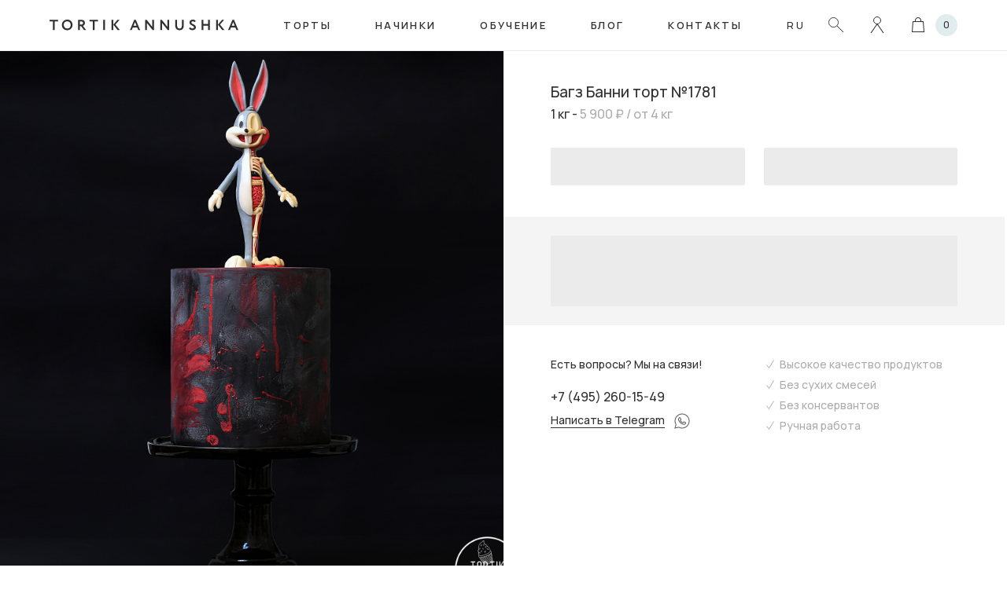

--- FILE ---
content_type: text/html; charset=UTF-8
request_url: https://tortik-annuchka.com/collection/356/bagz-banni-tort-no1781
body_size: 5263
content:
<!DOCTYPE html>
<html lang="en">
<head>
    <meta charset="utf-8">
    <meta http-equiv="X-UA-Compatible" content="IE=edge">
    <meta name="viewport" content="width=device-width, initial-scale=1">
                <title>Купить Багз Банни торт в Тортик-Аннушка в Москве</title>
        <meta name="description" content="Кондитерская &quot;Тортик-Аннушка&quot; предлагает Вам приобрести Багз Банни торт по цене 18 000 ₽ за готовый торт и 4 500 ₽ за килограмм. Минимальный вес торта - от 4 кг. Доставка по Москве. Подарите себе и близким незабываемый десерт!">
        <meta name="keywords" content="Багз Банни торт, торты на заказ, дизайнерский торт">
        <meta property="og:title" content="Купить Багз Банни торт в Тортик-Аннушка в Москве"/>
        <meta property="twitter:title" content="Купить Багз Банни торт в Тортик-Аннушка в Москве"/>
        <meta property="og:description" content="Кондитерская &quot;Тортик-Аннушка&quot; предлагает Вам приобрести Багз Банни торт по цене 18 000 ₽ за готовый торт и 4 500 ₽ за килограмм. Минимальный вес торта - от 4 кг. Доставка по Москве. Подарите себе и близким незабываемый десерт!"/>
        <meta property="twitter:description" content="Кондитерская &quot;Тортик-Аннушка&quot; предлагает Вам приобрести Багз Банни торт по цене 18 000 ₽ за готовый торт и 4 500 ₽ за килограмм. Минимальный вес торта - от 4 кг. Доставка по Москве. Подарите себе и близким незабываемый десерт!"/>
        <meta property="og:type" content="product"/>
        <meta property="og:url" content="https://tortik-annuchka.com/collection/356/bagz-banni-tort-no1781"/>
        <meta property="twitter:url" content="https://tortik-annuchka.com/collection/356/bagz-banni-tort-no1781"/>
        <meta property="twitter:site" content="https://tortik-annuchka.com"/>
        <meta property="og:image" content="/build/images/site/social.png"/>
        <meta property="vk:image" content="/build/images/site/social.png"/>
        <meta property="twitter:image" content="/build/images/site/social.png"/>
        <meta name="yandex-verification" content="8de345e36de6b6ae" />
        <meta name="google-site-verification" content="YIHSkD-Ka5Mxxoi8KZNs2q6pXzXPMiaat269mrcPDlU" />
        <meta name="p:domain_verify" content="ff84e0b5994c8b4ba49d7e4a827de0fe"/>
            <link rel="icon" href="/build/images/favicon.svg" type="image/svg+xml" sizes="any">
    <link rel="shortcut icon" href="/build/images/favicon.ico" type="image/x-icon">
    <link rel="preconnect" href="https://fonts.googleapis.com">
    <link rel="preconnect" href="https://fonts.gstatic.com" crossorigin>
    <link href="https://fonts.googleapis.com/css2?family=Manrope:wght@300;400;500;600;700&family=Roboto+Condensed&family=Roboto:wght@400;700&display=swap" rel="stylesheet">
            <link rel="stylesheet" href="/build/base.31d6cfe0.css" data-turbo-track="reload">
        <link rel="stylesheet" href="/build/site.c330cf2c.css" data-turbo-track="reload">
        <script src="/build/runtime.57231575.js" defer data-turbo-track="reload"></script><script src="/build/base.119a1430.js" defer data-turbo-track="reload"></script>
    <script type="text/javascript" >
        (function(m,e,t,r,i,k,a){m[i]=m[i]||function(){(m[i].a=m[i].a||[]).push(arguments)};
            m[i].l=1*new Date();
            for (var j = 0; j < document.scripts.length; j++) {if (document.scripts[j].src === r) { return; }}
            k=e.createElement(t),a=e.getElementsByTagName(t)[0],k.async=1,k.src=r,a.parentNode.insertBefore(k,a)})
        (window, document, "script", "https://mc.yandex.ru/metrika/tag.js", "ym");
    </script>
</head>
<body>
    <div class="wrapper" data-controller="modal">
        <div class="container-top">
                                        <header class="header-container" data-controller="header-nav">
    <div class="container">
        <div class="header">
            <span class="header__button" data-action="click->header-nav#clickMobileNav">
                <span class="header__button__line header__button__line_1"></span>
                <span class="header__button__line header__button__line_2"></span>
                <span class="header__button__line header__button__line_3"></span>
            </span>
            <a class="header__logo" href="/"></a>
            <div class="header__mobile" data-header-nav-target="mobileNav">
                <div class="header__mobile__inner container">
                    <nav class="header__nav">
                        <ul class="ul-reset">
                            <li class="parent">
                                <span data-action="click->header-nav#open" data-header-nav-name-param="shop">
                                    Торты
                                </span>
                                <div class="header__nav__sub" data-header-nav-target="subnav" data-name="shop">
                                    <div class="header__nav__sub__wrap">
                                        <div class="container">
                                            <div class="header__nav__cells">
                                                <div class="header__nav__cells__item header__nav__cells__item_full">
                                                    <ul>
                                                                                                                    <li>
                                                                <a href="/collection/prazdnichnyie-torty2">
                                                                    Праздничные
                                                                </a>
                                                            </li>
                                                                                                                    <li>
                                                                <a href="/collection/svadiebnyie-torty">
                                                                    Свадебные торты
                                                                </a>
                                                            </li>
                                                                                                                    <li>
                                                                <a href="/collection/dietskiie-torty">
                                                                    Детские торты
                                                                </a>
                                                            </li>
                                                                                                                    <li>
                                                                <a href="/collection/dlia-muzhchin">
                                                                    Торты для мужчин
                                                                </a>
                                                            </li>
                                                                                                                    <li>
                                                                <a href="/collection/dlia-zhienshchin">
                                                                    Торты для женщин
                                                                </a>
                                                            </li>
                                                                                                                    <li>
                                                                <a href="/collection/korporativnye-torty">
                                                                    Корпоративные
                                                                </a>
                                                            </li>
                                                                                                                    <li>
                                                                <a href="/collection/novogodnie-torti">
                                                                    Новогодние торты
                                                                </a>
                                                            </li>
                                                                                                                    <li>
                                                                <a href="/collection/tortu_geroi">
                                                                    Торты с персонажами
                                                                </a>
                                                            </li>
                                                                                                                <li>
                                                            <a href="/collection/candy-bar">
                                                                Кэнди-бар
                                                            </a>
                                                        </li>
                                                    </ul>
                                                </div>
                                            </div>
                                            <div class="header__nav__sub__close" data-action="click->header-nav#close"></div>
                                        </div>
                                    </div>
                                    <div class="header__nav__sub__bg" data-action="click->header-nav#close"></div>
                                </div>
                            </li>
                            <li>
                                <a href="/collection/topping">
                                    Начинки
                                </a>
                            </li>
                            <li class="parent">
                                <span data-action="click->header-nav#open" data-header-nav-name-param="education">
                                    Обучение
                                </span>
                                <div class="header__nav__sub" data-header-nav-target="subnav" data-name="education">
                                    <div class="header__nav__sub__wrap">
                                        <div class="container">
                                            <div class="header__nav__cells">
                                                <div class="header__nav__cells__item">
                                                    <a href="/training-course" class="header-sub-cell" style="background-image: url('/build/images/site/nav/courses.png')">
                                                        <span class="header-sub-cell__text">
                                                            Кондитерские курсы
                                                            <span></span>
                                                        </span>
                                                    </a>
                                                </div>
                                                                                                                                            </div>
                                            <div class="header__nav__sub__close" data-action="click->header-nav#close"></div>
                                        </div>
                                    </div>
                                    <div class="header__nav__sub__bg" data-action="click->header-nav#close"></div>
                                </div>
                            </li>
                            <li>
                                <a href="/blog/">
                                    Блог
                                </a>
                            </li>
                            <li>
                                <a href="/contacts">
                                    Контакты
                                </a>
                            </li>
                        </ul>
                    </nav>
                    <div class="header__info">
                        <div class="header__info__item header__info__item_lang">
                            <a href="/change-locale" class="header__lang">
                                ru
                            </a>
                        </div>
                        <div class="header__info__item header__info__item_search">
                            <div class="header__search" data-action="click->header-nav#open" data-header-nav-name-param="search"></div>
                        </div>
                                                    <div class="header__info__item header__info__item_user">
                                <span class="header__user" data-action="click->modal#open" data-modal-name-param="security" data-modal-frame-src-param="/sign-in"></span>
                            </div>
                                            </div>
                </div>
            </div>
            <button class="header__cart" data-action="click->modal#open" data-modal-name-param="basket">
                <span class="header__cart__count" id="basket-count">
                    0
                </span>
            </button>
            <div class="header__nav__sub header__nav__sub_search" data-header-nav-target="subnav" data-name="search">
                <div class="header__nav__sub__wrap">
                    <div class="container">
                        <div class="header-search">
                            <turbo-frame id="search-fast" src="/search/fast" loading="lazy" target="_self">
                                <div class="loading-fast-search"></div>
                            </turbo-frame>
                        </div>
                        <div class="header__nav__sub__close" data-action="click->header-nav#close"></div>
                    </div>
                </div>
                <div class="header__nav__sub__bg" data-action="click->header-nav#close"></div>
            </div>
        </div>
    </div>
</header>

                    </div>

            <div class="container-main">
        <div class="product-layout fixed" data-controller="page-scroller" data-action="scroll@window->page-scroller#onScroll">
            <div class="product-layout__images">
                <div class="swiper" data-controller="carousel" data-carousel-slides-per-view-value="auto" data-carousel-autoplay-value="{&quot;delay&quot;:5000}" data-carousel-navigation-value="{&quot;nextEl&quot;:&quot;.swiper-button-next&quot;,&quot;prevEl&quot;:&quot;.swiper-button-prev&quot;}" data-carousel-breakpoints-value="{&quot;992&quot;:{&quot;slidesPerView&quot;:1}}" data-action="resize@window->carousel#adapt load@window->carousel#adapt">
                    <div class="swiper-wrapper">
                        <div class="product-layout__images__item swiper-slide">
                            <div class="product-layout__images__item__bg"
                                 style="background-image: url(/storage/shop/item/356/7f7619de8a044fc8f6626b4468c33a79.jpg);">
                            </div>
                        </div>
                                                                    </div>
                </div>
            </div>
            <div class="product-layout__content" data-page-scroller-target="toFix">
                <div class="product">
                    <div class="product__head">
                        <div class="product__head__content">
                            <h1 class="product__head__title">Багз Банни торт №1781</h1>
                            <div class="product__head__desc">
                                1 кг
                                -     <span class="price-value">
        5 900 ₽
    </span>

                                <span> / от 4 кг</span>
                            </div>
                        </div>
                                            </div>
                    <turbo-frame id="add-to-basket-356" src="/basket/add/356">
                        <div class="product-fields">
    <div class="product-fields__item">
        <div class="loading-field-item">
        </div>
    </div>
    <div class="product-fields__item">
        <div class="loading-field-item">
        </div>
    </div>
</div>

<div class="product-basket-wrap">
    <div class="loading-product-basket"></div>
</div>
                    </turbo-frame>
                    <div class="product__foot">
                        <div class="product__foot__col">
                            <div class="product-contact">
                                <div class="product-contact__title">
                                    Есть вопросы? Мы на связи!
                                </div>
                                <div class="product-contact__phone">
                                    <a href="tel:+7 (495) 260-15-49">
                                        +7 (495) 260-15-49
                                    </a>
                                </div>
                                <div class="product-contact__whatsapp">
                                    <a href="https://t.me/+79652439239" target="_blank">
                                        <span>
                                            Написать в Telegram
                                        </span>
                                    </a>
                                </div>
                            </div>
                        </div>
                        <div class="product__foot__col">
                            <div class="product-adv-list">
                                <ul>
                                    <li>
                                        Высокое качество продуктов
                                    </li>
                                    <li>
                                        Без сухих смесей
                                    </li>
                                    <li>
                                        Без консервантов
                                    </li>
                                    <li>
                                        Ручная работа
                                    </li>
                                </ul>
                            </div>
                        </div>
                    </div>
                </div>
            </div>
        </div>
        <div class="container">
            <h2>
                Другие торты
            </h2>
            <div class="home-popular-slider-wrap base-mb-2">
                <div class="container">
                    <div class="home-popular-slider base-mb">
                        <div
                                class="swiper"
                                data-controller="carousel" data-carousel-slides-offset-after-value="0" data-carousel-slides-per-view-value="auto" data-carousel-autoplay-value="{&quot;delay&quot;:5000}" data-carousel-pagination-value="{&quot;el&quot;:&quot;.home-popular-slider .swiper-pagination&quot;,&quot;type&quot;:&quot;bullets&quot;}" data-carousel-scrollbar-value="{&quot;el&quot;:&quot;.swiper-scrollbar&quot;,&quot;draggable&quot;:true}" data-carousel-breakpoints-value="{&quot;768&quot;:{&quot;slidesPerView&quot;:4,&quot;slidesOffsetAfter&quot;:236},&quot;992&quot;:{&quot;slidesPerView&quot;:4,&quot;slidesOffsetAfter&quot;:320},&quot;1200&quot;:{&quot;slidesPerView&quot;:4,&quot;slidesOffsetAfter&quot;:374},&quot;1480&quot;:{&quot;slidesPerView&quot;:4,&quot;slidesOffsetAfter&quot;:448}}"
                        >
                            <div class="swiper-wrapper">
                                                                    <div class="swiper-slide home-popular-slider__item-wrap">
                                        <div class="product-list__item">
    <a href="/collection/1019/ekspress-no-4288?category_slug=prazdnichnyie-torty2" class="product-list__item__img"  data-turbo-frame="_top">
        <div class="product-list__item__img__bg" style="background-image: url(/storage/shop/item/1019/9392e85e4a8a93da2c274e90c345c68c.jpg);"></div>
    </a>
    <div class="product-list__item__content">
        <div class="product-list__item__content__info">
            <div class="product-list__item__content__info__title">
                <a href="/collection/1019/ekspress-no-4288?category_slug=prazdnichnyie-torty2" data-turbo-frame="_top">
                    Экспресс № 4288
                </a>
            </div>
            <div class="product-list__item__content__info__desc">
                от 8 кг
            </div>
        </div>
        <div class="product-list__item__content__price">
                <span class="price-value">
        7 500 ₽
    </span>

        </div>
    </div>

    </div>

                                    </div>
                                                                    <div class="swiper-slide home-popular-slider__item-wrap">
                                        <div class="product-list__item">
    <a href="/collection/1018/sopping-no-4287?category_slug=prazdnichnyie-torty2" class="product-list__item__img"  data-turbo-frame="_top">
        <div class="product-list__item__img__bg" style="background-image: url(/storage/shop/item/1018/952ef88b5bb24002bc566b1a63bd7f88.jpg);"></div>
    </a>
    <div class="product-list__item__content">
        <div class="product-list__item__content__info">
            <div class="product-list__item__content__info__title">
                <a href="/collection/1018/sopping-no-4287?category_slug=prazdnichnyie-torty2" data-turbo-frame="_top">
                    Шоппинг № 4287
                </a>
            </div>
            <div class="product-list__item__content__info__desc">
                от 5 кг
            </div>
        </div>
        <div class="product-list__item__content__price">
                <span class="price-value">
        7 000 ₽
    </span>

        </div>
    </div>

    </div>

                                    </div>
                                                                    <div class="swiper-slide home-popular-slider__item-wrap">
                                        <div class="product-list__item">
    <a href="/collection/1017/rocket-no-4286?category_slug=prazdnichnyie-torty2" class="product-list__item__img"  data-turbo-frame="_top">
        <div class="product-list__item__img__bg" style="background-image: url(/storage/shop/item/1017/a69a8ca10e48e2aef43600539ada3237.jpg);"></div>
    </a>
    <div class="product-list__item__content">
        <div class="product-list__item__content__info">
            <div class="product-list__item__content__info__title">
                <a href="/collection/1017/rocket-no-4286?category_slug=prazdnichnyie-torty2" data-turbo-frame="_top">
                    Rocket № 4286
                </a>
            </div>
            <div class="product-list__item__content__info__desc">
                от 5 кг
            </div>
        </div>
        <div class="product-list__item__content__price">
                <span class="price-value">
        7 100 ₽
    </span>

        </div>
    </div>

    </div>

                                    </div>
                                                                    <div class="swiper-slide home-popular-slider__item-wrap">
                                        <div class="product-list__item">
    <a href="/collection/1016/labubu-no-4285?category_slug=prazdnichnyie-torty2" class="product-list__item__img"  data-turbo-frame="_top">
        <div class="product-list__item__img__bg" style="background-image: url(/storage/shop/item/1016/9431ce54250785c9f5f0ddc3291f3751.jpg);"></div>
    </a>
    <div class="product-list__item__content">
        <div class="product-list__item__content__info">
            <div class="product-list__item__content__info__title">
                <a href="/collection/1016/labubu-no-4285?category_slug=prazdnichnyie-torty2" data-turbo-frame="_top">
                    Лабубу № 4285
                </a>
            </div>
            <div class="product-list__item__content__info__desc">
                от 3 кг
            </div>
        </div>
        <div class="product-list__item__content__price">
                <span class="price-value">
        7 100 ₽
    </span>

        </div>
    </div>

            <div class="product-list__item__label">
            hit
        </div>
    </div>

                                    </div>
                                                                    <div class="swiper-slide home-popular-slider__item-wrap">
                                        <div class="product-list__item">
    <a href="/collection/1015/semejnoe-teplo-no-4284?category_slug=prazdnichnyie-torty2" class="product-list__item__img"  data-turbo-frame="_top">
        <div class="product-list__item__img__bg" style="background-image: url(/storage/shop/item/1015/d05dcc4e5abee4f196656c9617a9c96c.jpg);"></div>
    </a>
    <div class="product-list__item__content">
        <div class="product-list__item__content__info">
            <div class="product-list__item__content__info__title">
                <a href="/collection/1015/semejnoe-teplo-no-4284?category_slug=prazdnichnyie-torty2" data-turbo-frame="_top">
                    Семейное тепло № 4284
                </a>
            </div>
            <div class="product-list__item__content__info__desc">
                от 3 кг
            </div>
        </div>
        <div class="product-list__item__content__price">
                <span class="price-value">
        6 900 ₽
    </span>

        </div>
    </div>

    </div>

                                    </div>
                                                                    <div class="swiper-slide home-popular-slider__item-wrap">
                                        <div class="product-list__item">
    <a href="/collection/1014/we-on-city-no-4283?category_slug=prazdnichnyie-torty2" class="product-list__item__img"  data-turbo-frame="_top">
        <div class="product-list__item__img__bg" style="background-image: url(/storage/shop/item/1014/dfdfba9caa38ab019b72ef3b7ce81e0e.jpg);"></div>
    </a>
    <div class="product-list__item__content">
        <div class="product-list__item__content__info">
            <div class="product-list__item__content__info__title">
                <a href="/collection/1014/we-on-city-no-4283?category_slug=prazdnichnyie-torty2" data-turbo-frame="_top">
                    We-On City № 4283
                </a>
            </div>
            <div class="product-list__item__content__info__desc">
                от 3 кг
            </div>
        </div>
        <div class="product-list__item__content__price">
                <span class="price-value">
        6 400 ₽
    </span>

        </div>
    </div>

    </div>

                                    </div>
                                                                    <div class="swiper-slide home-popular-slider__item-wrap">
                                        <div class="product-list__item">
    <a href="/collection/1013/vostocnaa-legenda-no-4282?category_slug=prazdnichnyie-torty2" class="product-list__item__img"  data-turbo-frame="_top">
        <div class="product-list__item__img__bg" style="background-image: url(/storage/shop/item/1013/4d3bacbbd8a5e5c3d8b6149447602a83.jpg);"></div>
    </a>
    <div class="product-list__item__content">
        <div class="product-list__item__content__info">
            <div class="product-list__item__content__info__title">
                <a href="/collection/1013/vostocnaa-legenda-no-4282?category_slug=prazdnichnyie-torty2" data-turbo-frame="_top">
                    Восточная легенда № 4282
                </a>
            </div>
            <div class="product-list__item__content__info__desc">
                от 5 кг
            </div>
        </div>
        <div class="product-list__item__content__price">
                <span class="price-value">
        7 200 ₽
    </span>

        </div>
    </div>

    </div>

                                    </div>
                                                                    <div class="swiper-slide home-popular-slider__item-wrap">
                                        <div class="product-list__item">
    <a href="/collection/1012/pokoriteli-znanij-no-4281?category_slug=prazdnichnyie-torty2" class="product-list__item__img"  data-turbo-frame="_top">
        <div class="product-list__item__img__bg" style="background-image: url(/storage/shop/item/1012/0c5b6f207177772f3fb97f26472e6c10.jpg);"></div>
    </a>
    <div class="product-list__item__content">
        <div class="product-list__item__content__info">
            <div class="product-list__item__content__info__title">
                <a href="/collection/1012/pokoriteli-znanij-no-4281?category_slug=prazdnichnyie-torty2" data-turbo-frame="_top">
                    Покорители знаний № 4281
                </a>
            </div>
            <div class="product-list__item__content__info__desc">
                от 5 кг
            </div>
        </div>
        <div class="product-list__item__content__price">
                <span class="price-value">
        7 200 ₽
    </span>

        </div>
    </div>

    </div>

                                    </div>
                                                            </div>
                            <div class="home-popular-slider__scrollbar container">
                                <div class="swiper-scrollbar"></div>
                            </div>
                        </div>
                    </div>
                    <div class="text-center">
                        <a href="/collection/prazdnichnyie-torty2" class="button">
                            Смотреть все
                        </a>
                    </div>
                </div>
            </div>

            <div class="container-mid">
                <div class="product-description content-headings base-mb-2">
                    
                </div>

                <turbo-frame id="subscribe-form" src="/subscribe" loading="lazy">
                    <div class="loading-newsletter"></div>
                </turbo-frame>
            </div>
        </div>
    </div>

                    <footer class="footer">
    <div class="container">
        <div class="footer__top">
            <div class="row">
                <div class="col-md-6">
                    <div class="footer__address h3">
                        Варшавское шоссе, 25А, стр. 6, Москва
                    </div>
                    <div class="footer__phones">
                        <div class="footer__phones__item">
                            <a href="tel:+7 (495) 260-15-49" class="footer__phones__item__val">
                                +7 (495) 260-15-49
                            </a>
                            <span class="footer__phones__item__key">
                                — кондитерская
                            </span>
                        </div>
                        <div class="footer__phones__item">
                            <a href="tel:+7 (495) 260-15-94"
                               class="footer__phones__item__val">
                                +7 (495) 260-15-94
                            </a>
                            <span class="footer__phones__item__key">
                                — обучение
                            </span>
                        </div>
                    </div>
                </div>

                <div class="col-6 col-md-4">
                    <div class="row">
                        <div class="col-md-6">
                            <nav class="f-nav">
                                <ul class="ul-reset">
                                    <li>
                                        О нас
                                    </li>
                                    <li>
                                        <a href="/about">
                                            Компания
                                        </a>
                                    </li>
                                    <li>
                                        <a href="/vacancy/">
                                            Вакансии
                                        </a>
                                    </li>
                                </ul>
                            </nav>
                        </div>
                        <div class="col-md-6">
                            <nav class="f-nav">
                                <ul class="ul-reset">
                                    <li>
                                        Помощь
                                    </li>
                                    <li>
                                        <a href="/delivery">
                                            Доставка
                                        </a>
                                    </li>
                                    <li>
                                        <a href="/how-to-order">
                                            Как заказать?
                                        </a>
                                    </li>
                                </ul>
                            </nav>
                        </div>
                    </div>
                </div>

                <div class="col-6 col-md-2 align-self-end align-self-md-start">
                    <div class="footer__logo">
                        <img src="/build/images/f-logo.svg" loading="lazy" alt="">
                    </div>
                </div>
            </div>
        </div>
        <div class="footer__bottom">
            <div class="footer__bottom__info">
                <div class="footer__bottom__info__item">
                    © 2009 — 2026 Тортик Аннушка
                </div>
                <div class="footer__bottom__info__item">
                    <a href="/contract-offer-shop">
                        Договор оферты магазин
                    </a>
                    <a href="/contract-offer-training-course">
                        Договор оферты обучение
                    </a>
                </div>
            </div>
            <div class="footer__bottom__social">
                <div class="social">
                    <a href="https://vk.com/club12569362" target="_blank" rel="nofollow"></a>
                    <a href="https://www.youtube.com/channel/UCIc3b0xv2I5uYRCowksh8lQ" target="_blank" rel="nofollow"></a>
                </div>
            </div>
        </div>
    </div>
</footer>

                            <div class="modal " data-name="security" data-modal-target="modal">
    <div class="modal__inner">
        <div class="modal__inner__content">
                                            <turbo-frame id="security" src="/sign-in" loading="lazy">
        <div class="loading-auth"></div>
    </turbo-frame>
                                    <div class="modal__inner__content__close" data-action="click->modal#close" data-modal-name-param="security"></div>
        </div>
        <div class="modal__inner__bg" data-action="click->modal#close" data-modal-name-param="security"></div>
    </div>
</div>
            <div class="modal modal_right" data-name="basket" data-modal-target="modal">
    <div class="modal__inner">
        <div class="modal__inner__content">
                                            <turbo-frame id="basket" src="/basket/view/1" loading="lazy">
        <div class="loading-auth"></div>
    </turbo-frame>
                                    <div class="modal__inner__content__close" data-action="click->modal#close" data-modal-name-param="basket"></div>
        </div>
        <div class="modal__inner__bg" data-action="click->modal#close" data-modal-name-param="basket"></div>
    </div>
</div>
            </div>
</body>
</html>


--- FILE ---
content_type: text/css
request_url: https://tortik-annuchka.com/build/site.c330cf2c.css
body_size: 29192
content:
/*!
 * Bootstrap Grid v4.4.1 (https://getbootstrap.com/)
 * Copyright 2011-2019 The Bootstrap Authors
 * Copyright 2011-2019 Twitter, Inc.
 * Licensed under MIT (https://github.com/twbs/bootstrap/blob/master/LICENSE)
 */html{-ms-overflow-style:scrollbar;box-sizing:border-box}*,:after,:before{box-sizing:inherit}.container{margin-left:auto;margin-right:auto;padding-left:8px;padding-right:8px;width:100%}@media (min-width:576px){.container{max-width:540px}}@media (min-width:768px){.container{max-width:720px}}@media (min-width:992px){.container{max-width:960px}}@media (min-width:1200px){.container{max-width:1170px}}@media (min-width:1440px){.container{max-width:1344px}}.container-fluid,.container-lg,.container-md,.container-sm,.container-xl{margin-left:auto;margin-right:auto;padding-left:8px;padding-right:8px;width:100%}@media (min-width:576px){.container,.container-sm{max-width:540px}}@media (min-width:768px){.container,.container-md,.container-sm{max-width:720px}}@media (min-width:992px){.container,.container-lg,.container-md,.container-sm{max-width:960px}}@media (min-width:1200px){.container,.container-lg,.container-md,.container-sm,.container-xl{max-width:1170px}}@media (min-width:1440px){.container,.container-lg,.container-md,.container-sm,.container-xl,.container-xxl{max-width:1344px}}.row{display:flex;flex-wrap:wrap;margin-left:-8px;margin-right:-8px}.no-gutters{margin-left:0;margin-right:0}.no-gutters>.col,.no-gutters>[class*=col-]{padding-left:0;padding-right:0}.col,.col-1,.col-10,.col-11,.col-12,.col-2,.col-3,.col-4,.col-5,.col-6,.col-7,.col-8,.col-9,.col-auto,.col-lg,.col-lg-1,.col-lg-10,.col-lg-11,.col-lg-12,.col-lg-2,.col-lg-3,.col-lg-4,.col-lg-5,.col-lg-6,.col-lg-7,.col-lg-8,.col-lg-9,.col-lg-auto,.col-md,.col-md-1,.col-md-10,.col-md-11,.col-md-12,.col-md-2,.col-md-3,.col-md-4,.col-md-5,.col-md-6,.col-md-7,.col-md-8,.col-md-9,.col-md-auto,.col-sm,.col-sm-1,.col-sm-10,.col-sm-11,.col-sm-12,.col-sm-2,.col-sm-3,.col-sm-4,.col-sm-5,.col-sm-6,.col-sm-7,.col-sm-8,.col-sm-9,.col-sm-auto,.col-xl,.col-xl-1,.col-xl-10,.col-xl-11,.col-xl-12,.col-xl-2,.col-xl-3,.col-xl-4,.col-xl-5,.col-xl-6,.col-xl-7,.col-xl-8,.col-xl-9,.col-xl-auto,.col-xxl,.col-xxl-1,.col-xxl-10,.col-xxl-11,.col-xxl-12,.col-xxl-2,.col-xxl-3,.col-xxl-4,.col-xxl-5,.col-xxl-6,.col-xxl-7,.col-xxl-8,.col-xxl-9,.col-xxl-auto{padding-left:8px;padding-right:8px;position:relative;width:100%}.col{flex-basis:0;flex-grow:1;max-width:100%}.row-cols-1>*{flex:0 0 100%;max-width:100%}.row-cols-2>*{flex:0 0 50%;max-width:50%}.row-cols-3>*{flex:0 0 33.333333%;max-width:33.333333%}.row-cols-4>*{flex:0 0 25%;max-width:25%}.row-cols-5>*{flex:0 0 20%;max-width:20%}.row-cols-6>*{flex:0 0 16.666667%;max-width:16.666667%}.col-auto{flex:0 0 auto;max-width:100%;width:auto}.col-1{flex:0 0 8.333333%;max-width:8.333333%}.col-2{flex:0 0 16.666667%;max-width:16.666667%}.col-3{flex:0 0 25%;max-width:25%}.col-4{flex:0 0 33.333333%;max-width:33.333333%}.col-5{flex:0 0 41.666667%;max-width:41.666667%}.col-6{flex:0 0 50%;max-width:50%}.col-7{flex:0 0 58.333333%;max-width:58.333333%}.col-8{flex:0 0 66.666667%;max-width:66.666667%}.col-9{flex:0 0 75%;max-width:75%}.col-10{flex:0 0 83.333333%;max-width:83.333333%}.col-11{flex:0 0 91.666667%;max-width:91.666667%}.col-12{flex:0 0 100%;max-width:100%}.order-first{order:-1}.order-last{order:13}.order-0{order:0}.order-1{order:1}.order-2{order:2}.order-3{order:3}.order-4{order:4}.order-5{order:5}.order-6{order:6}.order-7{order:7}.order-8{order:8}.order-9{order:9}.order-10{order:10}.order-11{order:11}.order-12{order:12}.offset-1{margin-left:8.333333%}.offset-2{margin-left:16.666667%}.offset-3{margin-left:25%}.offset-4{margin-left:33.333333%}.offset-5{margin-left:41.666667%}.offset-6{margin-left:50%}.offset-7{margin-left:58.333333%}.offset-8{margin-left:66.666667%}.offset-9{margin-left:75%}.offset-10{margin-left:83.333333%}.offset-11{margin-left:91.666667%}@media (min-width:576px){.col-sm{flex-basis:0;flex-grow:1;max-width:100%}.row-cols-sm-1>*{flex:0 0 100%;max-width:100%}.row-cols-sm-2>*{flex:0 0 50%;max-width:50%}.row-cols-sm-3>*{flex:0 0 33.333333%;max-width:33.333333%}.row-cols-sm-4>*{flex:0 0 25%;max-width:25%}.row-cols-sm-5>*{flex:0 0 20%;max-width:20%}.row-cols-sm-6>*{flex:0 0 16.666667%;max-width:16.666667%}.col-sm-auto{flex:0 0 auto;max-width:100%;width:auto}.col-sm-1{flex:0 0 8.333333%;max-width:8.333333%}.col-sm-2{flex:0 0 16.666667%;max-width:16.666667%}.col-sm-3{flex:0 0 25%;max-width:25%}.col-sm-4{flex:0 0 33.333333%;max-width:33.333333%}.col-sm-5{flex:0 0 41.666667%;max-width:41.666667%}.col-sm-6{flex:0 0 50%;max-width:50%}.col-sm-7{flex:0 0 58.333333%;max-width:58.333333%}.col-sm-8{flex:0 0 66.666667%;max-width:66.666667%}.col-sm-9{flex:0 0 75%;max-width:75%}.col-sm-10{flex:0 0 83.333333%;max-width:83.333333%}.col-sm-11{flex:0 0 91.666667%;max-width:91.666667%}.col-sm-12{flex:0 0 100%;max-width:100%}.order-sm-first{order:-1}.order-sm-last{order:13}.order-sm-0{order:0}.order-sm-1{order:1}.order-sm-2{order:2}.order-sm-3{order:3}.order-sm-4{order:4}.order-sm-5{order:5}.order-sm-6{order:6}.order-sm-7{order:7}.order-sm-8{order:8}.order-sm-9{order:9}.order-sm-10{order:10}.order-sm-11{order:11}.order-sm-12{order:12}.offset-sm-0{margin-left:0}.offset-sm-1{margin-left:8.333333%}.offset-sm-2{margin-left:16.666667%}.offset-sm-3{margin-left:25%}.offset-sm-4{margin-left:33.333333%}.offset-sm-5{margin-left:41.666667%}.offset-sm-6{margin-left:50%}.offset-sm-7{margin-left:58.333333%}.offset-sm-8{margin-left:66.666667%}.offset-sm-9{margin-left:75%}.offset-sm-10{margin-left:83.333333%}.offset-sm-11{margin-left:91.666667%}}@media (min-width:768px){.col-md{flex-basis:0;flex-grow:1;max-width:100%}.row-cols-md-1>*{flex:0 0 100%;max-width:100%}.row-cols-md-2>*{flex:0 0 50%;max-width:50%}.row-cols-md-3>*{flex:0 0 33.333333%;max-width:33.333333%}.row-cols-md-4>*{flex:0 0 25%;max-width:25%}.row-cols-md-5>*{flex:0 0 20%;max-width:20%}.row-cols-md-6>*{flex:0 0 16.666667%;max-width:16.666667%}.col-md-auto{flex:0 0 auto;max-width:100%;width:auto}.col-md-1{flex:0 0 8.333333%;max-width:8.333333%}.col-md-2{flex:0 0 16.666667%;max-width:16.666667%}.col-md-3{flex:0 0 25%;max-width:25%}.col-md-4{flex:0 0 33.333333%;max-width:33.333333%}.col-md-5{flex:0 0 41.666667%;max-width:41.666667%}.col-md-6{flex:0 0 50%;max-width:50%}.col-md-7{flex:0 0 58.333333%;max-width:58.333333%}.col-md-8{flex:0 0 66.666667%;max-width:66.666667%}.col-md-9{flex:0 0 75%;max-width:75%}.col-md-10{flex:0 0 83.333333%;max-width:83.333333%}.col-md-11{flex:0 0 91.666667%;max-width:91.666667%}.col-md-12{flex:0 0 100%;max-width:100%}.order-md-first{order:-1}.order-md-last{order:13}.order-md-0{order:0}.order-md-1{order:1}.order-md-2{order:2}.order-md-3{order:3}.order-md-4{order:4}.order-md-5{order:5}.order-md-6{order:6}.order-md-7{order:7}.order-md-8{order:8}.order-md-9{order:9}.order-md-10{order:10}.order-md-11{order:11}.order-md-12{order:12}.offset-md-0{margin-left:0}.offset-md-1{margin-left:8.333333%}.offset-md-2{margin-left:16.666667%}.offset-md-3{margin-left:25%}.offset-md-4{margin-left:33.333333%}.offset-md-5{margin-left:41.666667%}.offset-md-6{margin-left:50%}.offset-md-7{margin-left:58.333333%}.offset-md-8{margin-left:66.666667%}.offset-md-9{margin-left:75%}.offset-md-10{margin-left:83.333333%}.offset-md-11{margin-left:91.666667%}}@media (min-width:992px){.col-lg{flex-basis:0;flex-grow:1;max-width:100%}.row-cols-lg-1>*{flex:0 0 100%;max-width:100%}.row-cols-lg-2>*{flex:0 0 50%;max-width:50%}.row-cols-lg-3>*{flex:0 0 33.333333%;max-width:33.333333%}.row-cols-lg-4>*{flex:0 0 25%;max-width:25%}.row-cols-lg-5>*{flex:0 0 20%;max-width:20%}.row-cols-lg-6>*{flex:0 0 16.666667%;max-width:16.666667%}.col-lg-auto{flex:0 0 auto;max-width:100%;width:auto}.col-lg-1{flex:0 0 8.333333%;max-width:8.333333%}.col-lg-2{flex:0 0 16.666667%;max-width:16.666667%}.col-lg-3{flex:0 0 25%;max-width:25%}.col-lg-4{flex:0 0 33.333333%;max-width:33.333333%}.col-lg-5{flex:0 0 41.666667%;max-width:41.666667%}.col-lg-6{flex:0 0 50%;max-width:50%}.col-lg-7{flex:0 0 58.333333%;max-width:58.333333%}.col-lg-8{flex:0 0 66.666667%;max-width:66.666667%}.col-lg-9{flex:0 0 75%;max-width:75%}.col-lg-10{flex:0 0 83.333333%;max-width:83.333333%}.col-lg-11{flex:0 0 91.666667%;max-width:91.666667%}.col-lg-12{flex:0 0 100%;max-width:100%}.order-lg-first{order:-1}.order-lg-last{order:13}.order-lg-0{order:0}.order-lg-1{order:1}.order-lg-2{order:2}.order-lg-3{order:3}.order-lg-4{order:4}.order-lg-5{order:5}.order-lg-6{order:6}.order-lg-7{order:7}.order-lg-8{order:8}.order-lg-9{order:9}.order-lg-10{order:10}.order-lg-11{order:11}.order-lg-12{order:12}.offset-lg-0{margin-left:0}.offset-lg-1{margin-left:8.333333%}.offset-lg-2{margin-left:16.666667%}.offset-lg-3{margin-left:25%}.offset-lg-4{margin-left:33.333333%}.offset-lg-5{margin-left:41.666667%}.offset-lg-6{margin-left:50%}.offset-lg-7{margin-left:58.333333%}.offset-lg-8{margin-left:66.666667%}.offset-lg-9{margin-left:75%}.offset-lg-10{margin-left:83.333333%}.offset-lg-11{margin-left:91.666667%}}@media (min-width:1200px){.col-xl{flex-basis:0;flex-grow:1;max-width:100%}.row-cols-xl-1>*{flex:0 0 100%;max-width:100%}.row-cols-xl-2>*{flex:0 0 50%;max-width:50%}.row-cols-xl-3>*{flex:0 0 33.333333%;max-width:33.333333%}.row-cols-xl-4>*{flex:0 0 25%;max-width:25%}.row-cols-xl-5>*{flex:0 0 20%;max-width:20%}.row-cols-xl-6>*{flex:0 0 16.666667%;max-width:16.666667%}.col-xl-auto{flex:0 0 auto;max-width:100%;width:auto}.col-xl-1{flex:0 0 8.333333%;max-width:8.333333%}.col-xl-2{flex:0 0 16.666667%;max-width:16.666667%}.col-xl-3{flex:0 0 25%;max-width:25%}.col-xl-4{flex:0 0 33.333333%;max-width:33.333333%}.col-xl-5{flex:0 0 41.666667%;max-width:41.666667%}.col-xl-6{flex:0 0 50%;max-width:50%}.col-xl-7{flex:0 0 58.333333%;max-width:58.333333%}.col-xl-8{flex:0 0 66.666667%;max-width:66.666667%}.col-xl-9{flex:0 0 75%;max-width:75%}.col-xl-10{flex:0 0 83.333333%;max-width:83.333333%}.col-xl-11{flex:0 0 91.666667%;max-width:91.666667%}.col-xl-12{flex:0 0 100%;max-width:100%}.order-xl-first{order:-1}.order-xl-last{order:13}.order-xl-0{order:0}.order-xl-1{order:1}.order-xl-2{order:2}.order-xl-3{order:3}.order-xl-4{order:4}.order-xl-5{order:5}.order-xl-6{order:6}.order-xl-7{order:7}.order-xl-8{order:8}.order-xl-9{order:9}.order-xl-10{order:10}.order-xl-11{order:11}.order-xl-12{order:12}.offset-xl-0{margin-left:0}.offset-xl-1{margin-left:8.333333%}.offset-xl-2{margin-left:16.666667%}.offset-xl-3{margin-left:25%}.offset-xl-4{margin-left:33.333333%}.offset-xl-5{margin-left:41.666667%}.offset-xl-6{margin-left:50%}.offset-xl-7{margin-left:58.333333%}.offset-xl-8{margin-left:66.666667%}.offset-xl-9{margin-left:75%}.offset-xl-10{margin-left:83.333333%}.offset-xl-11{margin-left:91.666667%}}.d-none{display:none!important}.d-inline{display:inline!important}.d-inline-block{display:inline-block!important}.d-block{display:block!important}.d-table{display:table!important}.d-table-row{display:table-row!important}.d-table-cell{display:table-cell!important}.d-flex{display:flex!important}.d-inline-flex{display:inline-flex!important}@media (min-width:576px){.d-sm-none{display:none!important}.d-sm-inline{display:inline!important}.d-sm-inline-block{display:inline-block!important}.d-sm-block{display:block!important}.d-sm-table{display:table!important}.d-sm-table-row{display:table-row!important}.d-sm-table-cell{display:table-cell!important}.d-sm-flex{display:flex!important}.d-sm-inline-flex{display:inline-flex!important}}@media (min-width:768px){.d-md-none{display:none!important}.d-md-inline{display:inline!important}.d-md-inline-block{display:inline-block!important}.d-md-block{display:block!important}.d-md-table{display:table!important}.d-md-table-row{display:table-row!important}.d-md-table-cell{display:table-cell!important}.d-md-flex{display:flex!important}.d-md-inline-flex{display:inline-flex!important}}@media (min-width:992px){.d-lg-none{display:none!important}.d-lg-inline{display:inline!important}.d-lg-inline-block{display:inline-block!important}.d-lg-block{display:block!important}.d-lg-table{display:table!important}.d-lg-table-row{display:table-row!important}.d-lg-table-cell{display:table-cell!important}.d-lg-flex{display:flex!important}.d-lg-inline-flex{display:inline-flex!important}}@media (min-width:1200px){.d-xl-none{display:none!important}.d-xl-inline{display:inline!important}.d-xl-inline-block{display:inline-block!important}.d-xl-block{display:block!important}.d-xl-table{display:table!important}.d-xl-table-row{display:table-row!important}.d-xl-table-cell{display:table-cell!important}.d-xl-flex{display:flex!important}.d-xl-inline-flex{display:inline-flex!important}}@media print{.d-print-none{display:none!important}.d-print-inline{display:inline!important}.d-print-inline-block{display:inline-block!important}.d-print-block{display:block!important}.d-print-table{display:table!important}.d-print-table-row{display:table-row!important}.d-print-table-cell{display:table-cell!important}.d-print-flex{display:flex!important}.d-print-inline-flex{display:inline-flex!important}}.flex-row{flex-direction:row!important}.flex-column{flex-direction:column!important}.flex-row-reverse{flex-direction:row-reverse!important}.flex-column-reverse{flex-direction:column-reverse!important}.flex-wrap{flex-wrap:wrap!important}.flex-nowrap{flex-wrap:nowrap!important}.flex-wrap-reverse{flex-wrap:wrap-reverse!important}.flex-fill{flex:1 1 auto!important}.flex-grow-0{flex-grow:0!important}.flex-grow-1{flex-grow:1!important}.flex-shrink-0{flex-shrink:0!important}.flex-shrink-1{flex-shrink:1!important}.justify-content-start{justify-content:flex-start!important}.justify-content-end{justify-content:flex-end!important}.justify-content-center{justify-content:center!important}.justify-content-between{justify-content:space-between!important}.justify-content-around{justify-content:space-around!important}.align-items-start{align-items:flex-start!important}.align-items-end{align-items:flex-end!important}.align-items-center{align-items:center!important}.align-items-baseline{align-items:baseline!important}.align-items-stretch{align-items:stretch!important}.align-content-start{align-content:flex-start!important}.align-content-end{align-content:flex-end!important}.align-content-center{align-content:center!important}.align-content-between{align-content:space-between!important}.align-content-around{align-content:space-around!important}.align-content-stretch{align-content:stretch!important}.align-self-auto{align-self:auto!important}.align-self-start{align-self:flex-start!important}.align-self-end{align-self:flex-end!important}.align-self-center{align-self:center!important}.align-self-baseline{align-self:baseline!important}.align-self-stretch{align-self:stretch!important}@media (min-width:576px){.flex-sm-row{flex-direction:row!important}.flex-sm-column{flex-direction:column!important}.flex-sm-row-reverse{flex-direction:row-reverse!important}.flex-sm-column-reverse{flex-direction:column-reverse!important}.flex-sm-wrap{flex-wrap:wrap!important}.flex-sm-nowrap{flex-wrap:nowrap!important}.flex-sm-wrap-reverse{flex-wrap:wrap-reverse!important}.flex-sm-fill{flex:1 1 auto!important}.flex-sm-grow-0{flex-grow:0!important}.flex-sm-grow-1{flex-grow:1!important}.flex-sm-shrink-0{flex-shrink:0!important}.flex-sm-shrink-1{flex-shrink:1!important}.justify-content-sm-start{justify-content:flex-start!important}.justify-content-sm-end{justify-content:flex-end!important}.justify-content-sm-center{justify-content:center!important}.justify-content-sm-between{justify-content:space-between!important}.justify-content-sm-around{justify-content:space-around!important}.align-items-sm-start{align-items:flex-start!important}.align-items-sm-end{align-items:flex-end!important}.align-items-sm-center{align-items:center!important}.align-items-sm-baseline{align-items:baseline!important}.align-items-sm-stretch{align-items:stretch!important}.align-content-sm-start{align-content:flex-start!important}.align-content-sm-end{align-content:flex-end!important}.align-content-sm-center{align-content:center!important}.align-content-sm-between{align-content:space-between!important}.align-content-sm-around{align-content:space-around!important}.align-content-sm-stretch{align-content:stretch!important}.align-self-sm-auto{align-self:auto!important}.align-self-sm-start{align-self:flex-start!important}.align-self-sm-end{align-self:flex-end!important}.align-self-sm-center{align-self:center!important}.align-self-sm-baseline{align-self:baseline!important}.align-self-sm-stretch{align-self:stretch!important}}@media (min-width:768px){.flex-md-row{flex-direction:row!important}.flex-md-column{flex-direction:column!important}.flex-md-row-reverse{flex-direction:row-reverse!important}.flex-md-column-reverse{flex-direction:column-reverse!important}.flex-md-wrap{flex-wrap:wrap!important}.flex-md-nowrap{flex-wrap:nowrap!important}.flex-md-wrap-reverse{flex-wrap:wrap-reverse!important}.flex-md-fill{flex:1 1 auto!important}.flex-md-grow-0{flex-grow:0!important}.flex-md-grow-1{flex-grow:1!important}.flex-md-shrink-0{flex-shrink:0!important}.flex-md-shrink-1{flex-shrink:1!important}.justify-content-md-start{justify-content:flex-start!important}.justify-content-md-end{justify-content:flex-end!important}.justify-content-md-center{justify-content:center!important}.justify-content-md-between{justify-content:space-between!important}.justify-content-md-around{justify-content:space-around!important}.align-items-md-start{align-items:flex-start!important}.align-items-md-end{align-items:flex-end!important}.align-items-md-center{align-items:center!important}.align-items-md-baseline{align-items:baseline!important}.align-items-md-stretch{align-items:stretch!important}.align-content-md-start{align-content:flex-start!important}.align-content-md-end{align-content:flex-end!important}.align-content-md-center{align-content:center!important}.align-content-md-between{align-content:space-between!important}.align-content-md-around{align-content:space-around!important}.align-content-md-stretch{align-content:stretch!important}.align-self-md-auto{align-self:auto!important}.align-self-md-start{align-self:flex-start!important}.align-self-md-end{align-self:flex-end!important}.align-self-md-center{align-self:center!important}.align-self-md-baseline{align-self:baseline!important}.align-self-md-stretch{align-self:stretch!important}}@media (min-width:992px){.flex-lg-row{flex-direction:row!important}.flex-lg-column{flex-direction:column!important}.flex-lg-row-reverse{flex-direction:row-reverse!important}.flex-lg-column-reverse{flex-direction:column-reverse!important}.flex-lg-wrap{flex-wrap:wrap!important}.flex-lg-nowrap{flex-wrap:nowrap!important}.flex-lg-wrap-reverse{flex-wrap:wrap-reverse!important}.flex-lg-fill{flex:1 1 auto!important}.flex-lg-grow-0{flex-grow:0!important}.flex-lg-grow-1{flex-grow:1!important}.flex-lg-shrink-0{flex-shrink:0!important}.flex-lg-shrink-1{flex-shrink:1!important}.justify-content-lg-start{justify-content:flex-start!important}.justify-content-lg-end{justify-content:flex-end!important}.justify-content-lg-center{justify-content:center!important}.justify-content-lg-between{justify-content:space-between!important}.justify-content-lg-around{justify-content:space-around!important}.align-items-lg-start{align-items:flex-start!important}.align-items-lg-end{align-items:flex-end!important}.align-items-lg-center{align-items:center!important}.align-items-lg-baseline{align-items:baseline!important}.align-items-lg-stretch{align-items:stretch!important}.align-content-lg-start{align-content:flex-start!important}.align-content-lg-end{align-content:flex-end!important}.align-content-lg-center{align-content:center!important}.align-content-lg-between{align-content:space-between!important}.align-content-lg-around{align-content:space-around!important}.align-content-lg-stretch{align-content:stretch!important}.align-self-lg-auto{align-self:auto!important}.align-self-lg-start{align-self:flex-start!important}.align-self-lg-end{align-self:flex-end!important}.align-self-lg-center{align-self:center!important}.align-self-lg-baseline{align-self:baseline!important}.align-self-lg-stretch{align-self:stretch!important}}@media (min-width:1200px){.flex-xl-row{flex-direction:row!important}.flex-xl-column{flex-direction:column!important}.flex-xl-row-reverse{flex-direction:row-reverse!important}.flex-xl-column-reverse{flex-direction:column-reverse!important}.flex-xl-wrap{flex-wrap:wrap!important}.flex-xl-nowrap{flex-wrap:nowrap!important}.flex-xl-wrap-reverse{flex-wrap:wrap-reverse!important}.flex-xl-fill{flex:1 1 auto!important}.flex-xl-grow-0{flex-grow:0!important}.flex-xl-grow-1{flex-grow:1!important}.flex-xl-shrink-0{flex-shrink:0!important}.flex-xl-shrink-1{flex-shrink:1!important}.justify-content-xl-start{justify-content:flex-start!important}.justify-content-xl-end{justify-content:flex-end!important}.justify-content-xl-center{justify-content:center!important}.justify-content-xl-between{justify-content:space-between!important}.justify-content-xl-around{justify-content:space-around!important}.align-items-xl-start{align-items:flex-start!important}.align-items-xl-end{align-items:flex-end!important}.align-items-xl-center{align-items:center!important}.align-items-xl-baseline{align-items:baseline!important}.align-items-xl-stretch{align-items:stretch!important}.align-content-xl-start{align-content:flex-start!important}.align-content-xl-end{align-content:flex-end!important}.align-content-xl-center{align-content:center!important}.align-content-xl-between{align-content:space-between!important}.align-content-xl-around{align-content:space-around!important}.align-content-xl-stretch{align-content:stretch!important}.align-self-xl-auto{align-self:auto!important}.align-self-xl-start{align-self:flex-start!important}.align-self-xl-end{align-self:flex-end!important}.align-self-xl-center{align-self:center!important}.align-self-xl-baseline{align-self:baseline!important}.align-self-xl-stretch{align-self:stretch!important}}.m-0{margin:0!important}.mt-0,.my-0{margin-top:0!important}.mr-0,.mx-0{margin-right:0!important}.mb-0,.my-0{margin-bottom:0!important}.ml-0,.mx-0{margin-left:0!important}.m-1{margin:.25rem!important}.mt-1,.my-1{margin-top:.25rem!important}.mr-1,.mx-1{margin-right:.25rem!important}.mb-1,.my-1{margin-bottom:.25rem!important}.ml-1,.mx-1{margin-left:.25rem!important}.m-2{margin:.5rem!important}.mt-2,.my-2{margin-top:.5rem!important}.mr-2,.mx-2{margin-right:.5rem!important}.mb-2,.my-2{margin-bottom:.5rem!important}.ml-2,.mx-2{margin-left:.5rem!important}.m-3{margin:1rem!important}.mt-3,.my-3{margin-top:1rem!important}.mr-3,.mx-3{margin-right:1rem!important}.mb-3,.my-3{margin-bottom:1rem!important}.ml-3,.mx-3{margin-left:1rem!important}.m-4{margin:1.5rem!important}.mt-4,.my-4{margin-top:1.5rem!important}.mr-4,.mx-4{margin-right:1.5rem!important}.mb-4,.my-4{margin-bottom:1.5rem!important}.ml-4,.mx-4{margin-left:1.5rem!important}.m-5{margin:3rem!important}.mt-5,.my-5{margin-top:3rem!important}.mr-5,.mx-5{margin-right:3rem!important}.mb-5,.my-5{margin-bottom:3rem!important}.ml-5,.mx-5{margin-left:3rem!important}.p-0{padding:0!important}.pt-0,.py-0{padding-top:0!important}.pr-0,.px-0{padding-right:0!important}.pb-0,.py-0{padding-bottom:0!important}.pl-0,.px-0{padding-left:0!important}.p-1{padding:.25rem!important}.pt-1,.py-1{padding-top:.25rem!important}.pr-1,.px-1{padding-right:.25rem!important}.pb-1,.py-1{padding-bottom:.25rem!important}.pl-1,.px-1{padding-left:.25rem!important}.p-2{padding:.5rem!important}.pt-2,.py-2{padding-top:.5rem!important}.pr-2,.px-2{padding-right:.5rem!important}.pb-2,.py-2{padding-bottom:.5rem!important}.pl-2,.px-2{padding-left:.5rem!important}.p-3{padding:1rem!important}.pt-3,.py-3{padding-top:1rem!important}.pr-3,.px-3{padding-right:1rem!important}.pb-3,.py-3{padding-bottom:1rem!important}.pl-3,.px-3{padding-left:1rem!important}.p-4{padding:1.5rem!important}.pt-4,.py-4{padding-top:1.5rem!important}.pr-4,.px-4{padding-right:1.5rem!important}.pb-4,.py-4{padding-bottom:1.5rem!important}.pl-4,.px-4{padding-left:1.5rem!important}.p-5{padding:3rem!important}.pt-5,.py-5{padding-top:3rem!important}.pr-5,.px-5{padding-right:3rem!important}.pb-5,.py-5{padding-bottom:3rem!important}.pl-5,.px-5{padding-left:3rem!important}.m-n1{margin:-.25rem!important}.mt-n1,.my-n1{margin-top:-.25rem!important}.mr-n1,.mx-n1{margin-right:-.25rem!important}.mb-n1,.my-n1{margin-bottom:-.25rem!important}.ml-n1,.mx-n1{margin-left:-.25rem!important}.m-n2{margin:-.5rem!important}.mt-n2,.my-n2{margin-top:-.5rem!important}.mr-n2,.mx-n2{margin-right:-.5rem!important}.mb-n2,.my-n2{margin-bottom:-.5rem!important}.ml-n2,.mx-n2{margin-left:-.5rem!important}.m-n3{margin:-1rem!important}.mt-n3,.my-n3{margin-top:-1rem!important}.mr-n3,.mx-n3{margin-right:-1rem!important}.mb-n3,.my-n3{margin-bottom:-1rem!important}.ml-n3,.mx-n3{margin-left:-1rem!important}.m-n4{margin:-1.5rem!important}.mt-n4,.my-n4{margin-top:-1.5rem!important}.mr-n4,.mx-n4{margin-right:-1.5rem!important}.mb-n4,.my-n4{margin-bottom:-1.5rem!important}.ml-n4,.mx-n4{margin-left:-1.5rem!important}.m-n5{margin:-3rem!important}.mt-n5,.my-n5{margin-top:-3rem!important}.mr-n5,.mx-n5{margin-right:-3rem!important}.mb-n5,.my-n5{margin-bottom:-3rem!important}.ml-n5,.mx-n5{margin-left:-3rem!important}.m-auto{margin:auto!important}.mt-auto,.my-auto{margin-top:auto!important}.mr-auto,.mx-auto{margin-right:auto!important}.mb-auto,.my-auto{margin-bottom:auto!important}.ml-auto,.mx-auto{margin-left:auto!important}@media (min-width:576px){.m-sm-0{margin:0!important}.mt-sm-0,.my-sm-0{margin-top:0!important}.mr-sm-0,.mx-sm-0{margin-right:0!important}.mb-sm-0,.my-sm-0{margin-bottom:0!important}.ml-sm-0,.mx-sm-0{margin-left:0!important}.m-sm-1{margin:.25rem!important}.mt-sm-1,.my-sm-1{margin-top:.25rem!important}.mr-sm-1,.mx-sm-1{margin-right:.25rem!important}.mb-sm-1,.my-sm-1{margin-bottom:.25rem!important}.ml-sm-1,.mx-sm-1{margin-left:.25rem!important}.m-sm-2{margin:.5rem!important}.mt-sm-2,.my-sm-2{margin-top:.5rem!important}.mr-sm-2,.mx-sm-2{margin-right:.5rem!important}.mb-sm-2,.my-sm-2{margin-bottom:.5rem!important}.ml-sm-2,.mx-sm-2{margin-left:.5rem!important}.m-sm-3{margin:1rem!important}.mt-sm-3,.my-sm-3{margin-top:1rem!important}.mr-sm-3,.mx-sm-3{margin-right:1rem!important}.mb-sm-3,.my-sm-3{margin-bottom:1rem!important}.ml-sm-3,.mx-sm-3{margin-left:1rem!important}.m-sm-4{margin:1.5rem!important}.mt-sm-4,.my-sm-4{margin-top:1.5rem!important}.mr-sm-4,.mx-sm-4{margin-right:1.5rem!important}.mb-sm-4,.my-sm-4{margin-bottom:1.5rem!important}.ml-sm-4,.mx-sm-4{margin-left:1.5rem!important}.m-sm-5{margin:3rem!important}.mt-sm-5,.my-sm-5{margin-top:3rem!important}.mr-sm-5,.mx-sm-5{margin-right:3rem!important}.mb-sm-5,.my-sm-5{margin-bottom:3rem!important}.ml-sm-5,.mx-sm-5{margin-left:3rem!important}.p-sm-0{padding:0!important}.pt-sm-0,.py-sm-0{padding-top:0!important}.pr-sm-0,.px-sm-0{padding-right:0!important}.pb-sm-0,.py-sm-0{padding-bottom:0!important}.pl-sm-0,.px-sm-0{padding-left:0!important}.p-sm-1{padding:.25rem!important}.pt-sm-1,.py-sm-1{padding-top:.25rem!important}.pr-sm-1,.px-sm-1{padding-right:.25rem!important}.pb-sm-1,.py-sm-1{padding-bottom:.25rem!important}.pl-sm-1,.px-sm-1{padding-left:.25rem!important}.p-sm-2{padding:.5rem!important}.pt-sm-2,.py-sm-2{padding-top:.5rem!important}.pr-sm-2,.px-sm-2{padding-right:.5rem!important}.pb-sm-2,.py-sm-2{padding-bottom:.5rem!important}.pl-sm-2,.px-sm-2{padding-left:.5rem!important}.p-sm-3{padding:1rem!important}.pt-sm-3,.py-sm-3{padding-top:1rem!important}.pr-sm-3,.px-sm-3{padding-right:1rem!important}.pb-sm-3,.py-sm-3{padding-bottom:1rem!important}.pl-sm-3,.px-sm-3{padding-left:1rem!important}.p-sm-4{padding:1.5rem!important}.pt-sm-4,.py-sm-4{padding-top:1.5rem!important}.pr-sm-4,.px-sm-4{padding-right:1.5rem!important}.pb-sm-4,.py-sm-4{padding-bottom:1.5rem!important}.pl-sm-4,.px-sm-4{padding-left:1.5rem!important}.p-sm-5{padding:3rem!important}.pt-sm-5,.py-sm-5{padding-top:3rem!important}.pr-sm-5,.px-sm-5{padding-right:3rem!important}.pb-sm-5,.py-sm-5{padding-bottom:3rem!important}.pl-sm-5,.px-sm-5{padding-left:3rem!important}.m-sm-n1{margin:-.25rem!important}.mt-sm-n1,.my-sm-n1{margin-top:-.25rem!important}.mr-sm-n1,.mx-sm-n1{margin-right:-.25rem!important}.mb-sm-n1,.my-sm-n1{margin-bottom:-.25rem!important}.ml-sm-n1,.mx-sm-n1{margin-left:-.25rem!important}.m-sm-n2{margin:-.5rem!important}.mt-sm-n2,.my-sm-n2{margin-top:-.5rem!important}.mr-sm-n2,.mx-sm-n2{margin-right:-.5rem!important}.mb-sm-n2,.my-sm-n2{margin-bottom:-.5rem!important}.ml-sm-n2,.mx-sm-n2{margin-left:-.5rem!important}.m-sm-n3{margin:-1rem!important}.mt-sm-n3,.my-sm-n3{margin-top:-1rem!important}.mr-sm-n3,.mx-sm-n3{margin-right:-1rem!important}.mb-sm-n3,.my-sm-n3{margin-bottom:-1rem!important}.ml-sm-n3,.mx-sm-n3{margin-left:-1rem!important}.m-sm-n4{margin:-1.5rem!important}.mt-sm-n4,.my-sm-n4{margin-top:-1.5rem!important}.mr-sm-n4,.mx-sm-n4{margin-right:-1.5rem!important}.mb-sm-n4,.my-sm-n4{margin-bottom:-1.5rem!important}.ml-sm-n4,.mx-sm-n4{margin-left:-1.5rem!important}.m-sm-n5{margin:-3rem!important}.mt-sm-n5,.my-sm-n5{margin-top:-3rem!important}.mr-sm-n5,.mx-sm-n5{margin-right:-3rem!important}.mb-sm-n5,.my-sm-n5{margin-bottom:-3rem!important}.ml-sm-n5,.mx-sm-n5{margin-left:-3rem!important}.m-sm-auto{margin:auto!important}.mt-sm-auto,.my-sm-auto{margin-top:auto!important}.mr-sm-auto,.mx-sm-auto{margin-right:auto!important}.mb-sm-auto,.my-sm-auto{margin-bottom:auto!important}.ml-sm-auto,.mx-sm-auto{margin-left:auto!important}}@media (min-width:768px){.m-md-0{margin:0!important}.mt-md-0,.my-md-0{margin-top:0!important}.mr-md-0,.mx-md-0{margin-right:0!important}.mb-md-0,.my-md-0{margin-bottom:0!important}.ml-md-0,.mx-md-0{margin-left:0!important}.m-md-1{margin:.25rem!important}.mt-md-1,.my-md-1{margin-top:.25rem!important}.mr-md-1,.mx-md-1{margin-right:.25rem!important}.mb-md-1,.my-md-1{margin-bottom:.25rem!important}.ml-md-1,.mx-md-1{margin-left:.25rem!important}.m-md-2{margin:.5rem!important}.mt-md-2,.my-md-2{margin-top:.5rem!important}.mr-md-2,.mx-md-2{margin-right:.5rem!important}.mb-md-2,.my-md-2{margin-bottom:.5rem!important}.ml-md-2,.mx-md-2{margin-left:.5rem!important}.m-md-3{margin:1rem!important}.mt-md-3,.my-md-3{margin-top:1rem!important}.mr-md-3,.mx-md-3{margin-right:1rem!important}.mb-md-3,.my-md-3{margin-bottom:1rem!important}.ml-md-3,.mx-md-3{margin-left:1rem!important}.m-md-4{margin:1.5rem!important}.mt-md-4,.my-md-4{margin-top:1.5rem!important}.mr-md-4,.mx-md-4{margin-right:1.5rem!important}.mb-md-4,.my-md-4{margin-bottom:1.5rem!important}.ml-md-4,.mx-md-4{margin-left:1.5rem!important}.m-md-5{margin:3rem!important}.mt-md-5,.my-md-5{margin-top:3rem!important}.mr-md-5,.mx-md-5{margin-right:3rem!important}.mb-md-5,.my-md-5{margin-bottom:3rem!important}.ml-md-5,.mx-md-5{margin-left:3rem!important}.p-md-0{padding:0!important}.pt-md-0,.py-md-0{padding-top:0!important}.pr-md-0,.px-md-0{padding-right:0!important}.pb-md-0,.py-md-0{padding-bottom:0!important}.pl-md-0,.px-md-0{padding-left:0!important}.p-md-1{padding:.25rem!important}.pt-md-1,.py-md-1{padding-top:.25rem!important}.pr-md-1,.px-md-1{padding-right:.25rem!important}.pb-md-1,.py-md-1{padding-bottom:.25rem!important}.pl-md-1,.px-md-1{padding-left:.25rem!important}.p-md-2{padding:.5rem!important}.pt-md-2,.py-md-2{padding-top:.5rem!important}.pr-md-2,.px-md-2{padding-right:.5rem!important}.pb-md-2,.py-md-2{padding-bottom:.5rem!important}.pl-md-2,.px-md-2{padding-left:.5rem!important}.p-md-3{padding:1rem!important}.pt-md-3,.py-md-3{padding-top:1rem!important}.pr-md-3,.px-md-3{padding-right:1rem!important}.pb-md-3,.py-md-3{padding-bottom:1rem!important}.pl-md-3,.px-md-3{padding-left:1rem!important}.p-md-4{padding:1.5rem!important}.pt-md-4,.py-md-4{padding-top:1.5rem!important}.pr-md-4,.px-md-4{padding-right:1.5rem!important}.pb-md-4,.py-md-4{padding-bottom:1.5rem!important}.pl-md-4,.px-md-4{padding-left:1.5rem!important}.p-md-5{padding:3rem!important}.pt-md-5,.py-md-5{padding-top:3rem!important}.pr-md-5,.px-md-5{padding-right:3rem!important}.pb-md-5,.py-md-5{padding-bottom:3rem!important}.pl-md-5,.px-md-5{padding-left:3rem!important}.m-md-n1{margin:-.25rem!important}.mt-md-n1,.my-md-n1{margin-top:-.25rem!important}.mr-md-n1,.mx-md-n1{margin-right:-.25rem!important}.mb-md-n1,.my-md-n1{margin-bottom:-.25rem!important}.ml-md-n1,.mx-md-n1{margin-left:-.25rem!important}.m-md-n2{margin:-.5rem!important}.mt-md-n2,.my-md-n2{margin-top:-.5rem!important}.mr-md-n2,.mx-md-n2{margin-right:-.5rem!important}.mb-md-n2,.my-md-n2{margin-bottom:-.5rem!important}.ml-md-n2,.mx-md-n2{margin-left:-.5rem!important}.m-md-n3{margin:-1rem!important}.mt-md-n3,.my-md-n3{margin-top:-1rem!important}.mr-md-n3,.mx-md-n3{margin-right:-1rem!important}.mb-md-n3,.my-md-n3{margin-bottom:-1rem!important}.ml-md-n3,.mx-md-n3{margin-left:-1rem!important}.m-md-n4{margin:-1.5rem!important}.mt-md-n4,.my-md-n4{margin-top:-1.5rem!important}.mr-md-n4,.mx-md-n4{margin-right:-1.5rem!important}.mb-md-n4,.my-md-n4{margin-bottom:-1.5rem!important}.ml-md-n4,.mx-md-n4{margin-left:-1.5rem!important}.m-md-n5{margin:-3rem!important}.mt-md-n5,.my-md-n5{margin-top:-3rem!important}.mr-md-n5,.mx-md-n5{margin-right:-3rem!important}.mb-md-n5,.my-md-n5{margin-bottom:-3rem!important}.ml-md-n5,.mx-md-n5{margin-left:-3rem!important}.m-md-auto{margin:auto!important}.mt-md-auto,.my-md-auto{margin-top:auto!important}.mr-md-auto,.mx-md-auto{margin-right:auto!important}.mb-md-auto,.my-md-auto{margin-bottom:auto!important}.ml-md-auto,.mx-md-auto{margin-left:auto!important}}@media (min-width:992px){.m-lg-0{margin:0!important}.mt-lg-0,.my-lg-0{margin-top:0!important}.mr-lg-0,.mx-lg-0{margin-right:0!important}.mb-lg-0,.my-lg-0{margin-bottom:0!important}.ml-lg-0,.mx-lg-0{margin-left:0!important}.m-lg-1{margin:.25rem!important}.mt-lg-1,.my-lg-1{margin-top:.25rem!important}.mr-lg-1,.mx-lg-1{margin-right:.25rem!important}.mb-lg-1,.my-lg-1{margin-bottom:.25rem!important}.ml-lg-1,.mx-lg-1{margin-left:.25rem!important}.m-lg-2{margin:.5rem!important}.mt-lg-2,.my-lg-2{margin-top:.5rem!important}.mr-lg-2,.mx-lg-2{margin-right:.5rem!important}.mb-lg-2,.my-lg-2{margin-bottom:.5rem!important}.ml-lg-2,.mx-lg-2{margin-left:.5rem!important}.m-lg-3{margin:1rem!important}.mt-lg-3,.my-lg-3{margin-top:1rem!important}.mr-lg-3,.mx-lg-3{margin-right:1rem!important}.mb-lg-3,.my-lg-3{margin-bottom:1rem!important}.ml-lg-3,.mx-lg-3{margin-left:1rem!important}.m-lg-4{margin:1.5rem!important}.mt-lg-4,.my-lg-4{margin-top:1.5rem!important}.mr-lg-4,.mx-lg-4{margin-right:1.5rem!important}.mb-lg-4,.my-lg-4{margin-bottom:1.5rem!important}.ml-lg-4,.mx-lg-4{margin-left:1.5rem!important}.m-lg-5{margin:3rem!important}.mt-lg-5,.my-lg-5{margin-top:3rem!important}.mr-lg-5,.mx-lg-5{margin-right:3rem!important}.mb-lg-5,.my-lg-5{margin-bottom:3rem!important}.ml-lg-5,.mx-lg-5{margin-left:3rem!important}.p-lg-0{padding:0!important}.pt-lg-0,.py-lg-0{padding-top:0!important}.pr-lg-0,.px-lg-0{padding-right:0!important}.pb-lg-0,.py-lg-0{padding-bottom:0!important}.pl-lg-0,.px-lg-0{padding-left:0!important}.p-lg-1{padding:.25rem!important}.pt-lg-1,.py-lg-1{padding-top:.25rem!important}.pr-lg-1,.px-lg-1{padding-right:.25rem!important}.pb-lg-1,.py-lg-1{padding-bottom:.25rem!important}.pl-lg-1,.px-lg-1{padding-left:.25rem!important}.p-lg-2{padding:.5rem!important}.pt-lg-2,.py-lg-2{padding-top:.5rem!important}.pr-lg-2,.px-lg-2{padding-right:.5rem!important}.pb-lg-2,.py-lg-2{padding-bottom:.5rem!important}.pl-lg-2,.px-lg-2{padding-left:.5rem!important}.p-lg-3{padding:1rem!important}.pt-lg-3,.py-lg-3{padding-top:1rem!important}.pr-lg-3,.px-lg-3{padding-right:1rem!important}.pb-lg-3,.py-lg-3{padding-bottom:1rem!important}.pl-lg-3,.px-lg-3{padding-left:1rem!important}.p-lg-4{padding:1.5rem!important}.pt-lg-4,.py-lg-4{padding-top:1.5rem!important}.pr-lg-4,.px-lg-4{padding-right:1.5rem!important}.pb-lg-4,.py-lg-4{padding-bottom:1.5rem!important}.pl-lg-4,.px-lg-4{padding-left:1.5rem!important}.p-lg-5{padding:3rem!important}.pt-lg-5,.py-lg-5{padding-top:3rem!important}.pr-lg-5,.px-lg-5{padding-right:3rem!important}.pb-lg-5,.py-lg-5{padding-bottom:3rem!important}.pl-lg-5,.px-lg-5{padding-left:3rem!important}.m-lg-n1{margin:-.25rem!important}.mt-lg-n1,.my-lg-n1{margin-top:-.25rem!important}.mr-lg-n1,.mx-lg-n1{margin-right:-.25rem!important}.mb-lg-n1,.my-lg-n1{margin-bottom:-.25rem!important}.ml-lg-n1,.mx-lg-n1{margin-left:-.25rem!important}.m-lg-n2{margin:-.5rem!important}.mt-lg-n2,.my-lg-n2{margin-top:-.5rem!important}.mr-lg-n2,.mx-lg-n2{margin-right:-.5rem!important}.mb-lg-n2,.my-lg-n2{margin-bottom:-.5rem!important}.ml-lg-n2,.mx-lg-n2{margin-left:-.5rem!important}.m-lg-n3{margin:-1rem!important}.mt-lg-n3,.my-lg-n3{margin-top:-1rem!important}.mr-lg-n3,.mx-lg-n3{margin-right:-1rem!important}.mb-lg-n3,.my-lg-n3{margin-bottom:-1rem!important}.ml-lg-n3,.mx-lg-n3{margin-left:-1rem!important}.m-lg-n4{margin:-1.5rem!important}.mt-lg-n4,.my-lg-n4{margin-top:-1.5rem!important}.mr-lg-n4,.mx-lg-n4{margin-right:-1.5rem!important}.mb-lg-n4,.my-lg-n4{margin-bottom:-1.5rem!important}.ml-lg-n4,.mx-lg-n4{margin-left:-1.5rem!important}.m-lg-n5{margin:-3rem!important}.mt-lg-n5,.my-lg-n5{margin-top:-3rem!important}.mr-lg-n5,.mx-lg-n5{margin-right:-3rem!important}.mb-lg-n5,.my-lg-n5{margin-bottom:-3rem!important}.ml-lg-n5,.mx-lg-n5{margin-left:-3rem!important}.m-lg-auto{margin:auto!important}.mt-lg-auto,.my-lg-auto{margin-top:auto!important}.mr-lg-auto,.mx-lg-auto{margin-right:auto!important}.mb-lg-auto,.my-lg-auto{margin-bottom:auto!important}.ml-lg-auto,.mx-lg-auto{margin-left:auto!important}}@media (min-width:1200px){.m-xl-0{margin:0!important}.mt-xl-0,.my-xl-0{margin-top:0!important}.mr-xl-0,.mx-xl-0{margin-right:0!important}.mb-xl-0,.my-xl-0{margin-bottom:0!important}.ml-xl-0,.mx-xl-0{margin-left:0!important}.m-xl-1{margin:.25rem!important}.mt-xl-1,.my-xl-1{margin-top:.25rem!important}.mr-xl-1,.mx-xl-1{margin-right:.25rem!important}.mb-xl-1,.my-xl-1{margin-bottom:.25rem!important}.ml-xl-1,.mx-xl-1{margin-left:.25rem!important}.m-xl-2{margin:.5rem!important}.mt-xl-2,.my-xl-2{margin-top:.5rem!important}.mr-xl-2,.mx-xl-2{margin-right:.5rem!important}.mb-xl-2,.my-xl-2{margin-bottom:.5rem!important}.ml-xl-2,.mx-xl-2{margin-left:.5rem!important}.m-xl-3{margin:1rem!important}.mt-xl-3,.my-xl-3{margin-top:1rem!important}.mr-xl-3,.mx-xl-3{margin-right:1rem!important}.mb-xl-3,.my-xl-3{margin-bottom:1rem!important}.ml-xl-3,.mx-xl-3{margin-left:1rem!important}.m-xl-4{margin:1.5rem!important}.mt-xl-4,.my-xl-4{margin-top:1.5rem!important}.mr-xl-4,.mx-xl-4{margin-right:1.5rem!important}.mb-xl-4,.my-xl-4{margin-bottom:1.5rem!important}.ml-xl-4,.mx-xl-4{margin-left:1.5rem!important}.m-xl-5{margin:3rem!important}.mt-xl-5,.my-xl-5{margin-top:3rem!important}.mr-xl-5,.mx-xl-5{margin-right:3rem!important}.mb-xl-5,.my-xl-5{margin-bottom:3rem!important}.ml-xl-5,.mx-xl-5{margin-left:3rem!important}.p-xl-0{padding:0!important}.pt-xl-0,.py-xl-0{padding-top:0!important}.pr-xl-0,.px-xl-0{padding-right:0!important}.pb-xl-0,.py-xl-0{padding-bottom:0!important}.pl-xl-0,.px-xl-0{padding-left:0!important}.p-xl-1{padding:.25rem!important}.pt-xl-1,.py-xl-1{padding-top:.25rem!important}.pr-xl-1,.px-xl-1{padding-right:.25rem!important}.pb-xl-1,.py-xl-1{padding-bottom:.25rem!important}.pl-xl-1,.px-xl-1{padding-left:.25rem!important}.p-xl-2{padding:.5rem!important}.pt-xl-2,.py-xl-2{padding-top:.5rem!important}.pr-xl-2,.px-xl-2{padding-right:.5rem!important}.pb-xl-2,.py-xl-2{padding-bottom:.5rem!important}.pl-xl-2,.px-xl-2{padding-left:.5rem!important}.p-xl-3{padding:1rem!important}.pt-xl-3,.py-xl-3{padding-top:1rem!important}.pr-xl-3,.px-xl-3{padding-right:1rem!important}.pb-xl-3,.py-xl-3{padding-bottom:1rem!important}.pl-xl-3,.px-xl-3{padding-left:1rem!important}.p-xl-4{padding:1.5rem!important}.pt-xl-4,.py-xl-4{padding-top:1.5rem!important}.pr-xl-4,.px-xl-4{padding-right:1.5rem!important}.pb-xl-4,.py-xl-4{padding-bottom:1.5rem!important}.pl-xl-4,.px-xl-4{padding-left:1.5rem!important}.p-xl-5{padding:3rem!important}.pt-xl-5,.py-xl-5{padding-top:3rem!important}.pr-xl-5,.px-xl-5{padding-right:3rem!important}.pb-xl-5,.py-xl-5{padding-bottom:3rem!important}.pl-xl-5,.px-xl-5{padding-left:3rem!important}.m-xl-n1{margin:-.25rem!important}.mt-xl-n1,.my-xl-n1{margin-top:-.25rem!important}.mr-xl-n1,.mx-xl-n1{margin-right:-.25rem!important}.mb-xl-n1,.my-xl-n1{margin-bottom:-.25rem!important}.ml-xl-n1,.mx-xl-n1{margin-left:-.25rem!important}.m-xl-n2{margin:-.5rem!important}.mt-xl-n2,.my-xl-n2{margin-top:-.5rem!important}.mr-xl-n2,.mx-xl-n2{margin-right:-.5rem!important}.mb-xl-n2,.my-xl-n2{margin-bottom:-.5rem!important}.ml-xl-n2,.mx-xl-n2{margin-left:-.5rem!important}.m-xl-n3{margin:-1rem!important}.mt-xl-n3,.my-xl-n3{margin-top:-1rem!important}.mr-xl-n3,.mx-xl-n3{margin-right:-1rem!important}.mb-xl-n3,.my-xl-n3{margin-bottom:-1rem!important}.ml-xl-n3,.mx-xl-n3{margin-left:-1rem!important}.m-xl-n4{margin:-1.5rem!important}.mt-xl-n4,.my-xl-n4{margin-top:-1.5rem!important}.mr-xl-n4,.mx-xl-n4{margin-right:-1.5rem!important}.mb-xl-n4,.my-xl-n4{margin-bottom:-1.5rem!important}.ml-xl-n4,.mx-xl-n4{margin-left:-1.5rem!important}.m-xl-n5{margin:-3rem!important}.mt-xl-n5,.my-xl-n5{margin-top:-3rem!important}.mr-xl-n5,.mx-xl-n5{margin-right:-3rem!important}.mb-xl-n5,.my-xl-n5{margin-bottom:-3rem!important}.ml-xl-n5,.mx-xl-n5{margin-left:-3rem!important}.m-xl-auto{margin:auto!important}.mt-xl-auto,.my-xl-auto{margin-top:auto!important}.mr-xl-auto,.mx-xl-auto{margin-right:auto!important}.mb-xl-auto,.my-xl-auto{margin-bottom:auto!important}.ml-xl-auto,.mx-xl-auto{margin-left:auto!important}}@media (min-width:1600px){.col-xxl-auto{flex:0 0 auto;max-width:100%;width:auto}.col-xxl-1{flex:0 0 8.333333%;max-width:8.333333%}.col-xxl-2{flex:0 0 16.666667%;max-width:16.666667%}.col-xxl-3{flex:0 0 25%;max-width:25%}.col-xxl-4{flex:0 0 33.333333%;max-width:33.333333%}.col-xxl-5{flex:0 0 41.666667%;max-width:41.666667%}.col-xxl-6{flex:0 0 50%;max-width:50%}.col-xxl-7{flex:0 0 58.333333%;max-width:58.333333%}.col-xxl-8{flex:0 0 66.666667%;max-width:66.666667%}.col-xxl-9{flex:0 0 75%;max-width:75%}.col-xxl-10{flex:0 0 83.333333%;max-width:83.333333%}.col-xxl-11{flex:0 0 91.666667%;max-width:91.666667%}.col-xxl-12{flex:0 0 100%;max-width:100%}.offset-xxl-0{margin-left:0}.offset-xxl-1{margin-left:8.333333%}.offset-xxl-2{margin-left:16.666667%}.offset-xxl-3{margin-left:25%}.offset-xxl-4{margin-left:33.333333%}.offset-xxl-5{margin-left:41.666667%}.offset-xxl-6{margin-left:50%}.offset-xxl-7{margin-left:58.333333%}.offset-xxl-8{margin-left:66.666667%}.offset-xxl-9{margin-left:75%}.offset-xxl-10{margin-left:83.333333%}.offset-xxl-11{margin-left:91.666667%}}*{font:inherit}*,:after,:before{box-sizing:border-box}:after,:before{text-decoration:inherit;vertical-align:inherit}body,button,dl,h1,h2,h3,h4,h5,h6,input,nav,ol,select,textarea,ul{margin:0;padding:0}a:hover,button:hover,input[type=submit]:hover{cursor:pointer}a,button,input,select,textarea{background:none;border:none;color:inherit;text-decoration:none;text-transform:none}a:focus,button:focus,input:focus,select:focus,textarea:focus{outline:none}ul{list-style:none}body{background-color:#fff;color:#313131;font-family:Manrope;font-size:16px;font-weight:500;line-height:1.375}body.modal-opened{overflow-y:hidden}img{display:block;max-width:100%}p{margin:0 0 16px}p:last-child{margin-bottom:0}ul{margin-bottom:16px}ul:not([class]){list-style-type:none;margin:0 0 32px;padding:0}ul:not([class]) li{margin-bottom:8px;padding-left:20px;position:relative}ul:not([class]) li:last-child{margin-bottom:0}ul:not([class]) li:before{background-color:#313131;border-radius:100%;content:"";height:8px;left:0;position:absolute;top:8px;width:8px}ul.info-list{margin-bottom:40px;padding:0}ul.info-list li{margin-bottom:24px;padding-left:40px;position:relative}ul.info-list li:last-child{margin-bottom:0}ul.info-list li:before{background-image:url(/build/images/attention-bullet.5e8c795b.svg);content:"";height:24px;left:0;position:absolute;top:0;width:24px}table{border-collapse:collapse;width:100%}table td,table th{border-bottom:1px solid #ebebeb;padding:10px 0;text-align:left}table td.td-right{text-align:right}@media (max-width:991px){body{font-size:14px;line-height:1.42857143}body.no-scroll{overflow-y:hidden}}.h1,.h2,.h3,.h4,.h5,.h6,h1,h2,h3,h4,h5,h6{margin-bottom:24px}.h1,h1{font-size:44px;font-weight:500;line-height:1.1364}.h2,h2{font-size:32px;line-height:1.3125}.h3,h3{font-size:24px;line-height:1.4}.h4,h4{font-size:19px;line-height:1.3684210526}.content-headings .h1,.content-headings .h2,.content-headings h1,.content-headings h2{margin-top:80px}.content-headings .h3,.content-headings h3{margin-top:40px}.content-headings .main-title{margin-top:0}.content-headings-2 .h1,.content-headings-2 .h2,.content-headings-2 h1,.content-headings-2 h2{margin-bottom:24px;margin-top:40px}.content-headings-2 .main-title{margin-top:0}@media (max-width:1199px){.h1,h1{font-size:36px}.h2,h2{font-size:28px}}@media (max-width:991px){.h1,h1{font-size:32px}.h2,h2{font-size:24px}.h3,h3{font-size:20px}.h4,h4{font-size:16px;line-height:1.375}}@media (max-width:767px){.content-headings .h1,.content-headings .h2,.content-headings h1,.content-headings h2{margin-top:64px}.content-headings .h3,.content-headings h3,.content-headings-2 .h1,.content-headings-2 .h2,.content-headings-2 h1,.content-headings-2 h2{margin-top:32px}.h1,h1{font-size:28px;line-height:1.1428571429}.content-headings .h1,.content-headings .h2,.content-headings h1,.content-headings h2{margin-top:48px}.content-headings .h3,.content-headings h3,.content-headings-2 .h1,.content-headings-2 .h2,.content-headings-2 h1,.content-headings-2 h2{margin-top:24px}}.main-title{margin-bottom:80px;margin-top:0;padding-top:16px}.main-title_mb24{margin-bottom:24px}.attention{background-color:#e1ecee;margin-bottom:40px;padding:40px}.attention__email{display:block;margin-bottom:0!important;margin-top:16px}.button{border:1px solid #313131;color:#313131;cursor:pointer;display:inline-block;font-size:16px;line-height:22px;padding:12px 27px;position:relative;text-align:center;text-decoration:none}.button[disabled=disabled]{border-color:#ebebeb;color:#adadad}.button_small{font-size:14px;padding:8px 20px}.button_dark{background-color:#313131;color:#fff}.button_aw{display:block;width:100%}.more{border-bottom:1px solid #313131;cursor:pointer;margin-right:35px;position:relative;text-decoration:none!important}.more:before{background-image:url(/build/images/arrow-right.0361da52.svg);content:"";height:24px;position:absolute;right:-35px;top:0;width:25px}.button-order{align-items:center;background-color:#313131;border:1px solid #313131;color:#fff;cursor:pointer;display:flex;font-size:16px;justify-content:center;line-height:22px;padding:12px 10px;text-decoration:none;width:288px}.button-order__inner{display:inline-block;padding-left:34px;position:relative}.button-order__inner:before{background:url(/build/images/button-order.e3961a49.svg);content:"";height:24px;left:0;margin-top:-12px;position:absolute;top:50%;width:24px}.button-order_basket{background-color:transparent;color:#313131}.button-order_basket .button-order__inner:before{background:url(/build/images/button-order-basket.6f1573ec.svg)}.text-grey{color:#adadad}.text-small{font-size:12px;line-height:1.5}.text-mid{font-size:24px}.text-center{text-align:center}.stuffing-link{border-bottom:0!important;color:#adadad;padding-right:26px;position:relative}.stuffing-link:before{background-image:url(/build/images/stuffing-link.015192e2.svg);content:"";height:16px;margin-top:-8px;position:absolute;right:0;top:50%;width:16px}.block-colored-text{align-items:center;background-color:#e1ecee;display:flex;flex-direction:column;justify-content:center;min-height:660px;padding:60px;text-align:center}.block-colored-text__title{margin-bottom:0;max-width:420px}.block-colored-text__type{margin-bottom:20px;max-width:420px}.block-colored-text__more{margin-top:52px;max-width:420px}.block-colored-video{display:flex}.block-colored-video__img{padding-right:8px;width:50%}.block-colored-video__text{padding-left:8px;width:50%}.contacts-add{background-color:#e1ecee;padding:40px}.contacts-add,.contacts-add__phone{margin-top:40px}.contacts-add__phone__val{font-size:24px;line-height:1.41667}.contacts-add__phone__key{font-size:14px;line-height:20px;margin-top:8px}.contacts-add__button{margin-top:40px}.contacts-add__bottom-link{margin-top:12px;padding:9px 0;text-align:center}a.link{border-bottom:1px solid #313131}a.link-whatsapp{border-bottom:0;display:inline-block;padding-right:34px;position:relative}a.link-whatsapp span{border-bottom:1px solid #313131}a.link-whatsapp:before{background-image:url(/build/images/whatsapp.bcc354ad.svg);content:"";height:24px;position:absolute;right:0;top:-1px;width:24px}a.link-blank{border-bottom:0;display:inline-block;padding-right:34px;position:relative}a.link-blank span{border-bottom:1px solid #313131}a.link-blank:before{background-image:url(/build/images/link-blank.446d63ad.svg);content:"";height:24px;position:absolute;right:0;top:-1px;width:24px}a.link-admin,a.link-logout{border-bottom:0;display:inline-block;padding-right:26px;position:relative}a.link-admin span,a.link-logout span{border-bottom:1px solid #313131}a.link-admin:before,a.link-logout:before{background-image:url(/build/images/link-logout.d2483239.svg);content:"";height:16px;margin-top:-8px;position:absolute;right:0;top:50%;width:16px}a.link-admin:before{background-image:url(/build/images/link-admin.6de3738f.svg)}.adv{align-items:flex-start;display:flex;flex-wrap:wrap;margin:40px -8px}.adv_home{margin:0 auto;max-width:420px}.adv__item{align-items:center;display:flex;margin-bottom:56px;padding:0 8px;width:50%}.adv__item:last-child{margin-bottom:0}.adv__item__img{flex:0 0 64px;margin-right:16px;width:64px}.adv_home .adv__item{width:100%}.block-colored-adv-wrap{margin-bottom:160px}.block-colored-courses-wrap{margin-bottom:80px}.custom-scroll::-webkit-scrollbar,.nice-select .list::-webkit-scrollbar{height:4px;width:4px!important}.custom-scroll::-webkit-scrollbar-track,.nice-select .list::-webkit-scrollbar-track{box-shadow:none}.custom-scroll::-webkit-scrollbar-thumb,.nice-select .list::-webkit-scrollbar-thumb{background-color:#adadad;outline:none}.video-fit{height:100%;position:relative;width:100%}.video-fit video{height:100%;left:0;min-height:100%;min-width:100%;-o-object-fit:cover;object-fit:cover;position:absolute;top:0;width:100%}@media (max-width:1199px){.button-order{width:224px}.button-order:before{left:18px}.attention,.contacts-add{padding:24px}.block-colored-text{min-height:566px}}@media (max-width:991px){.main-title{margin-bottom:22px;padding-top:22px}.button{padding:10px 23px}.text-mid{font-size:20px}.block-colored-text{min-height:420px;padding:48px 24px}.adv__item{margin-bottom:24px}.block-colored-courses-wrap{margin-bottom:64px}.block-colored-adv-wrap{margin-bottom:96px}}@media (max-width:767px){.button{font-size:14px;line-height:22px}a.link-admin,a.link-logout{text-indent:-99999em}.contacts-add{padding:20px}.contacts-add__phone__val{font-size:20px;line-height:1.4}.contacts-add__phone__key{font-size:12px}.block-colored{background-color:#e1ecee;padding-bottom:48px}.block-colored-img{padding:0 50px}.block-colored-text{background-color:transparent;min-height:0}.block-colored-text__type{margin-bottom:8px}.block-colored-text__title{font-size:24px;font-weight:500;line-height:1.3}.block-colored-text__more{margin-top:20px}.block-colored-courses-wrap{margin-bottom:48px}.block-colored-video{background-color:#e1ecee;flex-wrap:wrap;padding-bottom:48px}.block-colored-video__img{order:2;padding:0 50px;width:100%}.block-colored-video__img .video-fit{height:0;padding-top:122.22222222%}.block-colored-video__text{order:1;width:100%}.adv_home{background-color:#fff;padding:32px 12px}.block-colored-adv-wrap{margin-bottom:48px}.button{padding-left:20px;padding-right:20px}.button_small{font-size:12px;line-height:18px;padding:6px 16px}.button-order{font-size:14px}}@media (max-width:575px){.adv__item{width:100%}.about-img,.block-colored{margin-left:-20px;margin-right:-20px}.block-colored{padding-left:20px;padding-right:20px}}@media (max-width:374px){.about-img,.block-colored{margin-left:-15px;margin-right:-15px}.block-colored{padding-left:15px;padding-right:15px}}.social{display:flex;margin:0 -5px}.social a{background-color:#fff;background-position:50%;background-repeat:no-repeat;border:0;border-radius:100%;height:36px;margin:0 5px;position:relative;width:36px}.social a[href*=youtube]{background-image:url(/build/images/yt.4b58efb3.svg)}.social a[href*="t.me"],.social a[href*=telegram]{background-image:url(/build/images/tg.aef9c3d5.svg)}.social a[href*="vk.com"]{background-image:url(/build/images/vk.45997e7e.svg)}.container-top{left:0;position:fixed;right:0;top:0;z-index:1890}.header-container{background-color:#fff;border-bottom:1px solid #ebebeb;position:relative}.header-container_checkout{background-color:#f4f4f4}.header{align-items:center;display:flex;justify-content:space-between;line-height:20px;min-height:64px;padding:18px 0}.header__button{display:none}.header__logo{background:url(/build/images/h-logo.71441fe6.svg) 50% no-repeat;height:28px;max-width:240px;width:100%;z-index:20}.header__mobile{width:100%}.header__mobile__inner{align-items:center;display:flex;padding-left:0;padding-right:0}.header__nav{margin:0 auto}.header__nav>ul{display:flex;justify-content:center;line-height:16px;list-style-type:none;margin:0;padding:0;z-index:20}.header__nav>ul>li{padding:6px 28px}.header__nav>ul>li>a,.header__nav>ul>li>span{color:#313131;cursor:pointer;display:block;font-size:13px;font-weight:600;letter-spacing:.18em;text-decoration:none;text-transform:uppercase;z-index:20}.header__nav__sub{display:none;left:0;position:absolute;right:0;top:65px}.header__nav__sub.is-active{display:block}.header__nav__sub__bg{background:rgba(0,0,0,.4);content:"";height:9600px;left:0;position:absolute;right:0;top:0}.header__nav__sub__wrap{background-color:#fff;padding:40px 0;position:relative;z-index:20}.header__nav__sub__wrap .container{position:relative}.header__nav__sub__close{background-image:url(/build/images/header-subnav-close.189901dd.svg);cursor:pointer;height:24px;position:absolute;right:0;top:0;width:24px}.header__nav__sub ul{-moz-column-count:2;column-count:2;-moz-column-gap:16;column-gap:16;font-size:16px;font-weight:500;line-height:1.375;margin:0;padding:0}.header__nav__sub ul li{margin:0 0 16px;padding:0}.header__nav__sub ul li:before{content:normal;display:none}.header__nav__sub ul li a{border-bottom:0;color:#313131}.header__nav__cells{display:flex;justify-content:center;margin-left:-8px;margin-right:-8px}.header__nav__cells__item{padding:0 8px;width:334px}.header__nav__cells__item_full{width:672px}.header__info{align-items:center;display:flex;line-height:24px;z-index:20}.header__info__item{margin-left:28px}.header__info__item:first-child{margin-left:0}.header__info__item_mid{margin-left:16px}.header__info__item_small{margin-left:8px}.header__lang{display:block;font-size:13px;letter-spacing:.18em;text-align:center;text-transform:uppercase}.header__search{background-image:url(/build/images/h-search.01ef7d8a.svg);cursor:pointer;display:block;height:24px;width:24px}.header__cart{display:block;margin-left:28px;padding-left:34px;position:relative}.header__cart:before{background-image:url(/build/images/h-cart.131efe21.svg);content:"";height:24px;left:0;margin-top:-12px;position:absolute;top:50%;width:24px}.header__cart__count{background-color:#e1ecee;border-radius:14px;display:block;font-size:12px;height:28px;line-height:20px;padding:4px;text-align:center;width:28px}.header__user{background:url(/build/images/h-user.12d32df3.svg) no-repeat 0 0;cursor:pointer;display:block;font-size:13px;height:24px;line-height:18px;padding-bottom:3px;padding-top:3px;width:24px}.header__user_account{max-width:130px;overflow:hidden;padding-left:34px;text-overflow:ellipsis;white-space:nowrap;width:auto}.header__phone{padding-left:32px;position:relative}.header__phone:before{background-image:url(/build/images/header-phone.ac520e68.svg);content:"";height:24px;left:0;position:absolute;top:0;width:24px}.header__hours,.header__label{color:#adadad}.header__whatsapp{background:url(/build/images/header-whatsapp.f8e71c6a.svg) 50% no-repeat;display:block;height:24px;text-decoration:none;width:24px}.header-sub-cell{align-items:flex-end;border:0;display:flex;font-size:19px;height:220px;line-height:26px;padding:18px}.header-sub-cell__text{max-width:136px}.header-sub-cell__text span{background-image:url(/build/images/arrow-right.0361da52.svg);display:inline-block;height:24px;margin-left:3px;vertical-align:middle;width:24px}.header-sub-cell.white .header-sub-cell__text{color:#fff}.header-sub-cell.white .header-sub-cell__text span{background-image:url(/build/images/arrow-right-white.4a83656c.svg)}.header-search-wrap{background-color:#fff;display:none;left:0;position:fixed;right:0;top:64px;z-index:1890}.header-search{margin:0 auto;max-width:874px}.header-search__popular{display:flex;flex-wrap:wrap;font-size:14px;font-weight:500;line-height:20px}.header-search__popular__title{color:#adadad;margin-right:16px}.header-search__popular__item{margin-right:16px}.header-search__popular__item a{color:#313131}.header-message{background-color:#f4f4f4;font-size:14px;line-height:20px;padding:10px 46px;position:relative;text-align:center}.header-message__button{background:url(/build/images/header-close.cd0a0c1e.svg) 50% no-repeat;cursor:pointer;height:36px;margin-top:-18px;position:absolute;right:10px;top:50%;width:36px}@media (max-width:1199px){.header__nav>ul>li{padding-left:16px;padding-right:16px}.header__nav__cells__item{width:33.33334%}.header__nav__cells__item_full{width:50%}.header__cart,.header__info__item{margin-left:24px}}@media (max-width:991px){.header{min-height:48px;padding-bottom:10px;padding-top:10px}.header__mobile{-webkit-overflow-scrolling:touch;background-color:#fff;bottom:0;display:none;left:0;overflow-y:scroll;position:fixed;right:0;top:49px;width:100%}.header__mobile.is-active{display:block}.header__mobile__inner{display:flex;flex-wrap:wrap;padding-left:8px;padding-right:8px}.header__button{cursor:pointer;display:block;height:24px;margin-right:10px;padding:7px 1px;width:24px}.header__button__line{border-bottom:1px solid #000;display:block;margin-bottom:4px}.header__button__line_3{margin-bottom:0}.header__button.is-active .header__button__line_1{transform:translateY(5px) rotate(45deg) translateZ(0)}.header__button.is-active .header__button__line_2{opacity:0}.header__button.is-active .header__button__line_3{transform:translateY(-5px) rotate(-45deg) translateZ(0)}.header__cart{margin-left:10px}.header__info{order:1;padding:12px 0 40px;width:100%}.header__info__item{margin-left:24px}.header__info__item_search{margin-left:0;order:1}.header__info__item_lang{margin-left:24px!important;order:2}.header__info__item_user{margin-left:auto;margin-right:0;order:10}.header__nav{order:10;width:100%}.header__nav>ul{flex-wrap:wrap}.header__nav>ul>li{border-bottom:1px solid #ebebeb;padding:0;width:100%}.header__nav>ul>li>a,.header__nav>ul>li>span{display:block;padding:16px 0}.header__nav>ul>li.parent>a,.header__nav>ul>li.parent>span{position:relative}.header__nav>ul>li.parent>a:before,.header__nav>ul>li.parent>span:before{background:url(/build/images/arrow-down-small.4cea5f49.svg) 50% no-repeat;content:"";height:16px;position:absolute;right:0;width:16px}.header__nav__sub_search{top:49px}.header__nav__sub_search .header__nav__sub__wrap{max-height:calc(100vh - 49px);overflow-y:scroll}.header__mobile .header__nav__sub{padding-bottom:16px;position:static}.header__mobile .header__nav__sub__bg,.header__mobile .header__nav__sub__close{display:none!important}.header__mobile .header__nav__sub__wrap{margin-left:-8px;margin-right:-8px;padding:0}.header__mobile .header__nav__sub ul{-moz-column-count:1;column-count:1;-moz-column-gap:0;column-gap:0;font-size:14px;line-height:20px}.header__mobile .header__nav__sub ul li{margin:0;padding:8px 0}.header__mobile .header__nav__cells{flex-wrap:wrap}.header__mobile .header__nav__cells__item{width:100%!important}.header__label{display:none}.header_checkout .header__info{padding-bottom:0;padding-top:0;width:auto}.header-sub-cell{background-image:none!important;font-size:14px;height:auto;line-height:20px;padding:8px 0}.header-sub-cell__text{color:#313131!important;max-width:none}.header-sub-cell__text span{display:none}.header-sub-cell.white .header-sub-cell__text span{background:url(/build/images/external-link-small.5c6f477d.svg) 50% no-repeat;display:inline-block;height:16px;margin-bottom:2px;width:16px}.header-search{padding-right:48px}}@media (max-width:767px){.header__phone{padding-left:0}.header__phone a{display:block;font-size:0;height:24px;text-indent:99999em;width:24px}.header__info__item_hours{display:none}}@media (max-width:575px){.header{padding-left:12px;padding-right:12px}.header__logo{background-size:contain;max-width:204px}.header__mobile__inner{padding-left:20px;padding-right:20px}.header__nav__sub_search .header__nav__sub__wrap{padding-left:12px;padding-right:12px}.header__nav__sub__close{right:8px;top:-32px}.header__mobile .header__nav__sub__wrap{margin-left:-8px;margin-right:-8px}.header-search{padding-right:0}}@media (max-width:374px){.header,.header__nav__sub_search .header__nav__sub__wrap{padding-left:7px;padding-right:7px}.header__mobile__inner{padding-left:15px;padding-right:15px}}.wrapper{overflow-x:hidden;padding-top:64px}.container-mid{margin:0 auto;max-width:1104px}.main-content{padding-top:80px}.page-head{align-items:center;justify-content:space-between;margin-bottom:80px;padding-top:16px}.page-head,.page-head__title_count{display:flex}.page-head__title .count{color:#adadad;font-size:19px;font-weight:500;line-height:138%;margin-left:4px;vertical-align:super}.page-head .main-title{margin-bottom:0;padding-top:0}.page-head a.link-admin,.page-head a.link-logout{margin-left:20px}.page-body-content{margin-left:auto;max-width:664px;padding-right:64px}.page-body{display:flex;min-height:100vh;position:relative}.page-body__content{width:50%}.page-body__img{background-position:50%;background-size:cover;height:100vh;margin-top:-64px;padding-top:64px;position:relative;width:50%}.page-body__img .map{background-color:#ebebeb;bottom:0;height:100%;position:absolute;right:0;top:64px;width:100%}.page-body.fixed .page-body__img{bottom:auto;position:fixed;right:0;top:64px}.page-body.absolute .page-body__img{bottom:0;position:absolute;right:0;top:auto}.base-mb{margin-bottom:40px}.base-mb-2{margin-bottom:80px}.base-mb-3{margin-bottom:120px}.base-mb-4{margin-bottom:160px}.base-mt{margin-top:40px}.base-mt-2{margin-top:80px}.base-mt-3{margin-top:120px}.base-mt-4{margin-top:160px}.container-main{background-color:#fff;padding-bottom:80px}.container-main_pb0{padding-bottom:0!important}.container-main_map{margin-bottom:80px}.container-grey,.container-main_grey{background-color:#f4f4f4}@media (max-width:1479px){.page-body-content{max-width:577px}}@media (max-width:1199px){.container-mid{margin-left:0;margin-right:0}.page-body-content{max-width:472px}}@media (max-width:991px){.wrapper{padding-top:48px}.container-main{padding-bottom:64px}.page-head{margin-bottom:64px}.page-body{flex-direction:column;margin:0 auto;max-width:720px;min-height:0;padding-left:8px;padding-right:8px}.page-body__content{width:100%}.page-body__img{bottom:0!important;height:0!important;left:0!important;margin:0 0 24px;padding-top:96.66666667%;position:relative!important;right:0!important;top:0!important;width:auto!important}.page-body__img_map{margin-top:48px;padding-top:118.88888889%}.page-body__img_map .map{top:0}.page-body__img_course{height:auto!important;padding-top:0!important}.page-body-content{margin-left:0;max-width:none;padding-right:0}.base-mb-2{margin-bottom:64px}}@media (max-width:767px){.container-main{padding-bottom:48px}.container-main_map{margin-bottom:0}.main-content{padding-top:16px}.page-head{margin-bottom:48px}.page-head__title .count{font-size:16px;line-height:1.375}.page-body{max-width:540px}.base-mb-2{margin-bottom:48px}.base-mt-2{margin-top:48px}}@media (max-width:575px){.page-head{margin-bottom:16px}.page-head_mob{flex-wrap:wrap}.page-head_mob .page-head__right{margin-bottom:8px;order:1;width:100%}.page-head_mob .page-head__title{order:2}.page-body__img{margin-left:-20px;margin-right:-20px}.page-body__img_map{margin-bottom:0!important;margin-left:0!important;margin-right:0!important}.container-main{padding-left:12px;padding-right:12px}}@media (max-width:374px){.container-main{padding-left:7px;padding-right:7px}.page-body__img{margin-left:-15px;margin-right:-15px}}.footer{background-color:#f4f4f4}.footer__top{padding:80px 0}.footer__bottom{align-items:center;border-top:1px solid #ddd;display:flex;justify-content:space-between;padding:16px 0}.footer__bottom__info{color:#5a5a5a;display:flex;font-size:14px;line-height:20px}.footer__bottom__info__item{margin-right:16px}.footer__address{margin-bottom:24px}.footer__phones__item{margin-bottom:18px}.footer__phones__item__key{padding-right:27px;position:relative}.footer__phones__item__key:before{background-image:url(/build/images/whatsapp.bcc354ad.svg);content:"";height:24px;position:absolute;right:0;top:-1px;width:24px}.footer__logo{margin-left:auto;margin-top:-23px}.f-nav ul{list-style-type:none;margin:0;padding:0}.f-nav ul li{margin-bottom:16px;padding:0}.f-nav ul li:first-child{font-size:24px;line-height:1.4;margin-bottom:24px}.f-nav ul li:last-child{margin-bottom:0}@media (max-width:767px){.footer__top{padding-bottom:48px;padding-top:48px}.footer__logo{margin-bottom:0;margin-top:0}.footer__logo img{margin-left:auto}.footer__address{margin-bottom:16px}.f-nav{margin-top:14px}.f-nav ul li:last-child{margin-bottom:16px}}@media (max-width:575px){.footer{padding-left:12px;padding-right:12px}.footer__bottom{flex-wrap:wrap;margin:0 -12px;padding:24px 12px}.footer__bottom__info{flex-wrap:wrap;order:10;width:100%}.footer__bottom__info__item{margin-top:16px;text-align:center;width:100%}.footer__bottom__social{order:1;width:100%}.footer__bottom__social .social{justify-content:center}}@media (max-width:374px){.footer,.footer__bottom{padding-left:7px;padding-right:7px}}.loading-auth{background-color:#fff;height:540px;width:540px}.loading-newsletter{background-color:#fcf2ec;height:345px}.loading-field-item{background-color:#ebebeb;border-radius:2px;height:48px;margin-top:-16px}.loading-product-basket{background-color:#ebebeb;border-radius:2px;min-height:90px}.loading-basket-candy{background-color:#ebebeb;border-radius:2px;height:110px}.loading-fast-search{height:76px}.loading-fast-search,.map-loading{background-color:#ebebeb;border-radius:2px}.map-loading{height:100%!important;position:absolute;width:100%!important}@media (max-width:991px){.loading-fast-search{height:80px}}@media (max-width:767px){.loading-fast-search{height:68px}}@media (max-width:575px){.loading-product-basket{min-height:148px}.loading-fast-search{height:116px}}.home-video{display:flex;margin-bottom:80px;margin-left:-56px;margin-right:-56px}.home-video__left{width:69.44444444%}.home-video__right{width:30.55555556%}@media (max-width:991px){.home-video{margin-bottom:64px}}@media (max-width:767px){.home-video{margin:0}.home-video__left{width:100%}.home-video__right{display:none}}@media (max-width:575px){.home-video{margin-left:-20px;margin-right:-20px}}@media (max-width:374px){.home-video{margin-left:-15px;margin-right:-15px}}.home-slider{margin:0 auto 80px;max-width:1440px}.home-slider .swiper-pagination-bullets.swiper-pagination-horizontal{bottom:80px;font-size:0;left:50%;line-height:10px;width:50%}.home-slider .swiper-pagination-bullets.swiper-pagination-horizontal .swiper-pagination-bullet{background:none;border:1px solid #313131;height:10px;vertical-align:middle;width:10px}.home-slider .swiper-pagination-bullets.swiper-pagination-horizontal .swiper-pagination-bullet.swiper-pagination-bullet-active{background:#313131}.home-slider__item-wrap{display:none}.home-slider__item-wrap:first-child,.swiper-initialized .home-slider__item-wrap{display:block}.home-slider__item{background-color:#fcf2ec;display:flex}.home-slider__item__img{position:relative;width:50%}.home-slider__item__img__bg{background-size:cover;height:0;padding-top:111.11111%}.home-slider__item__content{align-items:center;display:flex;flex-direction:column;justify-content:center;padding:120px 20px;text-align:center;width:50%}.home-slider__item__content__type{margin-bottom:20px}.home-slider__item__content__title{margin-bottom:0;max-width:430px}.home-slider__item__content__desc{max-width:430px}.home-slider__item__content__button{margin-top:40px;max-width:430px}@media (max-width:991px){.home-slider{margin-bottom:64px}.home-slider .swiper-pagination-bullets.swiper-pagination-horizontal{bottom:64px}.home-slider__item__content{padding-bottom:100px;padding-top:100px}}@media (max-width:767px){.home-slider{margin-bottom:48px}.home-slider .swiper-pagination-bullets.swiper-pagination-horizontal{bottom:20px}.home-slider__item__content{padding-bottom:40px;padding-top:40px}.home-slider__item__content__type{margin-bottom:8px}.home-slider__item__content__button{margin-top:24px}}@media (max-width:575px){.home-slider{background-color:#fcf2ec;margin-left:-12px;margin-right:-12px}.home-slider .swiper-pagination-bullets.swiper-pagination-horizontal{bottom:48px;left:0;padding-left:20px;padding-right:20px;width:100%}.home-slider__item{flex-wrap:wrap}.home-slider__item__img{padding:24px 50px 0;width:100%}.home-slider__item__img__bg{padding-top:107.69230769%}.home-slider__item__content{padding:24px 20px 94px;width:100%}}@media (max-width:374px){.home-slider{margin-left:-7px;margin-right:-7px}.home-slider__item__content{padding-left:15px;padding-right:15px}}.home-popular-slider-wrap{margin-bottom:80px}.home-popular-slider-wrap .swiper-wrapper{display:flex}.home-popular-slider{margin:0 -8px 40px;width:1792px}.home-popular-slider__item-wrap{display:none;padding:0 8px}.home-popular-slider__item-wrap.swiper-slide{width:25%}.home-popular-slider__item-wrap_1,.home-popular-slider__item-wrap_2,.home-popular-slider__item-wrap_3,.swiper-initialized .home-popular-slider__item-wrap{display:block}.home-popular-slider__scrollbar{margin:64px 0 0;position:relative}.home-popular-slider__scrollbar .swiper-scrollbar{background-color:#ebebeb;bottom:0;height:2px;margin:0 auto;max-width:1104px;width:100%}.home-popular-slider__scrollbar .swiper-scrollbar .swiper-scrollbar-drag{background-color:#adadad}@media (max-width:1479px){.home-popular-slider{width:1560px}.home-popular-slider__scrollbar .swiper-scrollbar{max-width:959px}}@media (max-width:1199px){.home-popular-slider{width:1280px}.home-popular-slider__scrollbar .swiper-scrollbar{max-width:784px}}@media (max-width:991px){.home-popular-slider-wrap{margin:0 2px 64px}.home-popular-slider{flex:0 0 944px;margin:0 -4px 32px;width:944px}.home-popular-slider__item-wrap{padding-left:4px;padding-right:4px}.home-popular-slider__scrollbar{display:none}}@media (max-width:767px){.home-popular-slider-wrap{margin-bottom:48px}.home-popular-slider{width:auto}.home-popular-slider__item-wrap{flex:0 0 188px;width:188px!important}}.inst-wrap{margin:0 -56px 80px}.inst-wrap__bottom{margin-top:40px;padding-right:60px;text-align:right}.inst-head{align-items:center;display:flex;justify-content:space-between;margin-bottom:40px}.inst-head__title{margin-bottom:0}.inst-head__desc{margin-left:auto;margin-right:40px}.inst{display:flex}.inst__item{width:20%}.inst__item__bg{background-position:50%;background-size:cover;height:0;padding-top:100%}@media (max-width:991px){.inst-wrap{margin-bottom:64px}.inst-wrap__bottom{margin-top:32px}.inst-head{margin-bottom:32px}}@media (max-width:767px){.inst-wrap{margin:0 0 48px}.inst-wrap__bottom{margin-top:24px;padding-right:0;text-align:center}.inst-head{flex-direction:column;margin-bottom:24px}.inst-head__desc{margin:8px 0 16px}.inst{flex-wrap:wrap}.inst__item{width:50%}.inst__item:last-child{display:none}}@media (max-width:575px){.inst-wrap{margin-left:-20px;margin-right:-20px}}@media (max-width:374px){.inst-wrap{margin-left:-15px;margin-right:-15px}}.page-nav{display:flex;font-size:13px;font-weight:600;letter-spacing:.18em;line-height:15px;margin-top:80px}.page-nav a{border-bottom:1px solid transparent;margin-right:32px;padding-bottom:24px;text-transform:uppercase}.page-nav a.is-active{border-bottom-color:#313131}@media (max-width:991px){.page-nav{margin-top:64px}}@media (max-width:767px){.page-nav{margin-top:48px}.page-nav a{font-size:12px;line-height:1.4}.page-nav_orders{flex-wrap:wrap}.page-nav_orders a{margin:0;text-align:center;width:50%}.page-nav_courses{-webkit-overflow-scrolling:touch;overflow-x:scroll;padding-bottom:14px}.page-nav_courses a{margin:0;min-width:100px;padding-bottom:10px;text-align:center;white-space:nowrap}.page-nav_courses a span.suf{display:none}}.product-head{position:relative}.product-head__top{padding-right:200px}.product-head__button{position:absolute;right:0;top:16px}.product-cats{font-size:11px;font-weight:600;letter-spacing:.18em;line-height:16px;margin-bottom:16px;padding-right:76px;position:relative}.product-cats .swiper .swiper-slide{padding:0 2px 8px;width:auto!important}.product-cats__list{height:40px;overflow:hidden}.product-cats__list.is-active{height:auto}.product-cats__button{background-color:#f4f4f4;border-radius:20px;cursor:pointer;display:none;height:40px;position:absolute;right:0;top:0;width:56px}.product-cats__button.is-visible{display:block}.product-cats__button:after,.product-cats__button:before{background-color:#313131;content:"";left:50%;position:absolute;top:50%;transform:translateX(-50%) translateY(-50%)}.product-cats__button:before{height:2px;width:12px}.product-cats__button:after{height:12px;width:2px}.product-cats__button.is-active:after{display:none}.product-cats a{background-color:#f4f4f4;border:1px solid #f4f4f4;border-radius:20px;display:block;padding:11px 21px;text-transform:uppercase}.product-cats a.is-active,.product-cats a:hover{background-color:#fff;border-color:#313131}.product-list-head{align-items:flex-start;display:flex;justify-content:space-between;margin-bottom:24px}.product-list-head__filter{padding-right:16px}.product-list-head__sort{flex:0 0 144px}.product-filter-button{border:1px solid #313131;cursor:pointer;display:inline-block;font-size:16px;font-weight:500;line-height:1.375;padding:12px 27px 12px 61px;position:relative}.product-filter-button:before{background-image:url(/build/images/product-filter-button.870eae31.svg);content:"";height:24px;left:27px;position:absolute;top:11px;width:24px}.product-filter{display:flex;flex-wrap:wrap;font-size:14px;font-weight:500;line-height:20px}.product-filter a{border:1px solid #ebebeb;color:#313131;margin-bottom:8px;margin-right:8px;padding:9px 43px 9px 17px;position:relative;transition:border-color .15s ease-out}.product-filter a:hover{border-color:#313131}.product-filter a:before{background-image:url(/build/images/product-filter.9f9571ff.svg);content:"";height:16px;margin-top:-8px;position:absolute;right:17px;top:50%;width:16px}.product-filter a:last-child{margin-right:0}.product-filter__button{margin-bottom:8px;padding:10px 0 10px 18px}.product-sort{display:flex;font-weight:500}.product-sort,.product-sort select{font-size:14px;line-height:20px;position:relative}.product-sort select{cursor:pointer;height:40px;padding:10px 26px 9px 0;width:100%}.product-sort:before{background-image:url(/build/images/product-sort.4cea5f49.svg);content:"";height:16px;margin-top:-8px;position:absolute;right:0;top:50%;width:16px}.product-list__item-wrap{margin-bottom:56px}.product-list__item{position:relative}.product-list__item__label{background-color:#fff;border-radius:22px;font-size:10px;font-weight:600;height:44px;left:12px;letter-spacing:.18em;line-height:12px;min-width:44px;padding:16px 4px;position:absolute;text-align:center;text-transform:uppercase;top:12px;z-index:20}.product-list__item__img{display:block;height:0!important;padding-top:122.1445221445%;position:relative}.product-list__item__img__bg{background-position:50%;background-size:cover;bottom:0;left:0;position:absolute;right:0;top:0}.product-list__item__content{align-items:flex-start;display:flex;justify-content:space-between;padding-top:8px}.product-list__item__content__info{font-size:14px;line-height:1.4;padding-right:30px}.product-list__item__content__info__title{margin-bottom:2px}.product-list__item__content__info__desc{color:#adadad}.product-list__item__content__price{align-items:center;border:1px solid #ebebeb;border-left:0;display:flex;padding:9px 12px 9px 8px;position:relative;white-space:nowrap}.product-list__item__content__price:before{border-color:transparent #ebebeb transparent transparent;border-style:solid;border-width:20px 12px 20px 0;content:"";height:0;left:-12px;position:absolute;top:-1px;width:0}.product-list__item__content__price:after{border-color:transparent #fff transparent transparent;border-style:solid;border-width:19px 11px 19px 0;content:"";height:0;left:-11px;position:absolute;top:0;width:0}.product-list__item__content__price .basket-price__item__price__old{margin-left:10px;order:1}.product-list__item__content__price .price-value{order:2}.product-list__scrollbar{margin-left:0;margin-top:64px;position:relative}.product-list__scrollbar .swiper-scrollbar{background-color:#ebebeb;bottom:0;height:2px;left:8.33333%;right:8.33333%;width:83.33334%}.product-list__scrollbar .swiper-scrollbar .swiper-scrollbar-drag{background-color:#adadad}@media (min-width:991px){.product-cats__list .swiper-wrapper{display:flex;flex-wrap:wrap;transform:none!important}}@media (max-width:1199px){.product-list__item__content__info{padding-right:16px}.product-list__item__content__price{font-size:14px;line-height:22px;padding:4px 7px 4px 3px}.product-list__item__content__price:before{border-width:15px 9px 15px 0;left:-9px}.product-list__item__content__price:after{border-width:14px 8px 14px 0;left:-8px}}@media (max-width:991px){.product-head{margin-right:4px}.product-head__top{margin-bottom:16px;min-height:60px;padding-top:6px}.product-cats{padding-right:0}.product-cats__button{display:none!important}.product-list-head{flex-wrap:wrap}.product-list-head__sort{margin-left:auto}.product-filter__items a{margin-bottom:8px}.product-list{margin-right:4px}.product-list .row{margin-left:-4px;margin-right:-4px}.product-list__item-wrap{margin-bottom:32px;padding-left:4px;padding-right:4px}.product-list__item__content{flex-wrap:wrap;justify-content:center}.product-list__item__content__info{margin-bottom:9px;padding-right:0;text-align:center;width:100%}.product-list__item__label{font-size:8px;height:36px;min-width:36px;padding:12px 2px;width:36px}}@media (max-width:767px){.product-head__top{padding-right:60px}.product-head__top .page-head{margin-bottom:0}.product-list-head__filter{padding-right:0}.product-list-head__sort{margin-top:-4px}.product-filter{margin-right:-8px}.product-filter a{padding:5px 41px 5px 15px}.product-filter__button{padding:0}.product-filter__button button{border:1px solid #ebebeb;color:#adadad;font-size:12px;line-height:1.5;padding:6px 15px}.product-filter-button{padding:10px 21px;text-indent:-99999em;width:44px}.product-filter-button:before{left:50%;margin-left:-12px;margin-top:-12px;top:50%}.product-sort select{height:32px;padding-bottom:6px;padding-top:6px}}@media (max-width:575px){.product-list{margin-left:-20px;margin-right:-20px}.product-list .row{margin-left:0;margin-right:0}.product-list__item-wrap{margin-bottom:24px;padding-left:0;padding-right:0}}@media (max-width:374px){.product-list{margin-left:-15px;margin-right:-15px}.product-filter{margin-right:-4px}.product-filter a{margin-bottom:4px;margin-right:4px}}.pagination{display:flex;justify-content:center;margin-bottom:80px}.pagination a,.pagination span{border:1px solid #ebebeb;font-size:14px;font-weight:500;height:40px;line-height:20px;margin:0 4px;min-width:40px;padding:9px 2px;text-align:center}.pagination a.is-active,.pagination a:hover,.pagination span.is-active{border-color:#313131}.filter{display:flex;flex-direction:column;height:auto;justify-content:space-between;min-height:100vh}.filter__title{font-size:19px;font-weight:500;line-height:26px;padding:16px 32px}.filter__section,.filter__title{border-bottom:1px solid #ebebeb}.filter__section__title{font-size:19px;font-weight:500;line-height:26px;margin-bottom:16px}.filter__bottom{background-color:#f4f4f4;padding:20px 32px 16px}.filter-items-wrap__head{cursor:pointer;display:block;font-size:19px;font-weight:500;line-height:26px;padding:16px 64px 16px 32px;position:relative}.filter-items-wrap__head:before{background-image:url(/build/images/arrow-down-small.4cea5f49.svg);content:"";height:16px;margin-top:-8px;position:absolute;right:32px;top:50%;width:16px}.filter-items-wrap__body{display:none}.filter-items-wrap.is-active .filter-items-wrap__body{display:block}.filter-items{display:flex;flex-wrap:wrap;padding:6px 20px}.filter-items_price{padding-bottom:20px}.filter-items__item{padding:0 12px;width:50%}.filter-items input[type=checkbox],.filter-items input[type=radio]{opacity:0;position:absolute;visibility:hidden}.filter-items input[type=checkbox]+label,.filter-items input[type=radio]+label{font-size:0;font-weight:500;line-height:20px;margin-bottom:12px;padding:0 12px;width:50%}.filter-items input[type=checkbox]+label span,.filter-items input[type=radio]+label span{cursor:pointer;display:inline-block;font-size:14px;padding-right:20px;position:relative}.filter-items input[type=checkbox]+label span:after,.filter-items input[type=radio]+label span:after{content:"";height:16px;position:absolute;right:0;top:0;width:16px}.filter-items input[type=checkbox]:checked+label span:after,.filter-items input[type=radio]:checked+label span:after{background-image:url(/build/images/filter-checkbox.06fd5379.svg)}.filter-button button{display:block;width:100%}.filter-reset{font-size:14px;font-weight:500;line-height:20px;margin-top:20px;text-align:center}.filter-reset button{border-bottom:1px solid #adadad;color:#adadad}.filter-price label{color:#adadad;display:block;font-size:14px;font-weight:500;line-height:20px}.filter-price input[type=number]{border-bottom:1px solid #313131;font-size:14px;font-weight:500;height:26px;line-height:20px;padding:0 0 5px}.filter-price .help-text{color:#adadad;font-size:12px;font-weight:500;line-height:18px}@media (max-width:767px){.filter__title{font-size:16px;line-height:1.5;padding-left:20px;padding-right:72px}.filter__bottom{padding:12px 20px}.filter-items-wrap__head{font-size:16px;line-height:1.375;padding:16px 48px 16px 20px}.filter-items{padding-left:12px;padding-right:12px}.filter-items input[type=checkbox]+label span,.filter-items input[type=radio]+label span{font-size:12px;line-height:1.5}.filter-price label{font-size:12px;line-height:1.4}.filter-button .button{padding-bottom:10px;padding-top:10px}.filter-reset{margin-top:10px}}@media (max-width:374px){.filter__title{padding-right:67px}.filter-items-wrap__head,.filter__title{padding-left:15px}.filter-items{padding-left:7px;padding-right:7px}}.search-form{display:flex;margin-bottom:16px;position:relative;width:100%}.search-form__text{width:100%}.search-form__text input[type=text]{height:40px;padding:9px 0 8px}.search-form__button{flex:0 0 82px;margin-left:24px;width:82px}.search-form__clear button{background:url(/build/images/header-search-close.9a0d3dc3.svg) 50% no-repeat #f4f4f4;border:0;border-radius:100%;height:24px;position:absolute;right:106px;text-indent:-99999em;top:8px;width:24px}.search-form-count{color:#adadad;margin-bottom:24px}.search-empty{background-color:#f4f4f4;display:flex;flex-direction:column;height:524px;justify-content:center;margin-bottom:80px;padding:32px}.search-empty__title{padding-top:120px;position:relative;text-align:center}.search-empty__title:before{background:url(/build/images/search-empty.e87c8215.svg) 50% no-repeat #fff;border-radius:100%;content:"";height:96px;left:50%;margin-left:-48px;position:absolute;top:0;width:96px}.search-products{margin-top:40px}.search-products__item-wrap{margin-bottom:24px}.search-products .product-list__item{align-items:center;display:flex;padding-right:190px}.search-products .product-list__item__label{background-color:#ebebeb;margin-left:auto;position:static}.search-products .product-list__item__img{flex:0 0 72px;height:88px!important;margin-right:24px;padding:0}.search-products .product-list__item__content__price{border:0;bottom:0;font-size:14px;justify-content:flex-end;line-height:1.4;padding:0;position:absolute;right:0;top:0;width:180px}.search-products .product-list__item__content__price:after,.search-products .product-list__item__content__price:before{content:normal;display:none}@media (max-width:991px){.search-products .product-list__item__content__info{text-align:left}}@media (max-width:767px){.search-form__clear button{top:4px}.search-form__text input[type=text]{height:32px;padding-bottom:4px;padding-top:5px}}@media (max-width:575px){.search-form{flex-wrap:wrap}.search-form__clear button{right:0}.search-form__button{flex:0 0 100%;margin-left:0;margin-top:16px;width:100%}.search-products .product-list{padding-right:110px}.search-products .product-list__item__img{margin-right:16px}.search-products .product-list__item__content__price{width:100px}}.product-layout{display:flex;margin-bottom:80px;position:relative}.product-layout__images{width:50%}.product-layout__images__item{height:100vh;overflow:hidden;position:relative}.product-layout__images__item__bg{background-position:50%;background-size:cover;bottom:0;left:0;position:absolute;right:0;top:0}.product-layout__images__item__bg_video{left:50%;min-height:100%;min-width:100%;top:50%;transform:translateX(-50%) translateY(-50%)}.product-layout__content{width:50%}.product-layout.fixed .product-layout__content{bottom:auto;max-height:100vh;overflow-y:auto;padding-top:64px;position:fixed;right:0;top:0}body.modal-opened .product-layout.fixed .product-layout__content{z-index:1900}.product-layout.absolute .product-layout__content{bottom:0;max-height:100vh;overflow-y:auto;padding-top:64px;position:absolute;right:0;top:auto}.product{max-width:724px;overflow:hidden;padding:40px 60px}.product__head{display:flex;justify-content:space-between;margin-bottom:32px;position:relative}.product__head__title{font-size:19px;font-weight:500;line-height:26px;margin-bottom:4px}.product__head__desc span{color:#adadad}.product__head__label{background-color:#f4f4f4;border-radius:22px;font-size:10px;font-weight:600;height:44px;letter-spacing:.18em;line-height:12px;margin-left:16px;min-width:44px;padding:16px 4px;text-align:center;text-transform:uppercase;z-index:20}.product__foot{display:flex;margin:40px -12px 0}.product__foot__col{padding:0 12px;width:50%}.product-fields{display:flex;flex-wrap:wrap;margin:0 -12px}.product-fields__item{padding:16px 12px 0;position:relative;width:50%}.product-fields__item select.hide{position:absolute}.product-fields__item .nice-select{background-color:#fff;border:0;border-bottom:1px solid #313131;border-radius:0;float:none;font-size:16px;height:32px;line-height:1.375;padding:5px 24px 4px 0;position:relative;text-overflow:ellipsis;text-transform:lowercase;white-space:nowrap}.product-fields__item .nice-select:first-letter{text-transform:uppercase}.product-fields__item .nice-select .nice-select-dropdown{background:#fff;border-radius:0;box-shadow:0 7px 8px rgba(58,58,58,.1);margin-top:1px;padding:12px 4px;width:100%;z-index:1000}.product-fields__item .nice-select .list{margin:0;max-height:134px;overflow-y:scroll!important}.product-fields__item .nice-select .option{font-weight:500;line-height:inherit;padding:5px 12px;text-transform:lowercase}.product-fields__item .nice-select .option:first-letter{text-transform:uppercase}.product-fields__item .nice-select .option.focus,.product-fields__item .nice-select .option.selected,.product-fields__item .nice-select .option:hover{background:#f4f4f4;font-weight:500}.product-fields__item .nice-select:after{display:none}.product-fields__item .nice-select:before{background-image:url(/build/images/custom-select-opener.2ed8eb7c.svg);content:"";height:22px;margin-top:-11px;position:absolute;right:0;top:50%;transition:transform .15s ease-out;width:16px}.product-fields__item label{color:#adadad;font-size:14px;left:12px;line-height:20px;position:absolute;top:0}.product-stuffing{display:none;font-size:14px;line-height:20px;margin-top:16px;width:100%}.product-stuffing.is-active{display:block}.product-stuffing p{margin-bottom:12px}.product-stuffing a{border-bottom:1px solid #313131}.product-stuffing__content__desc{padding:12px 0}.product-stuffing__content__all{margin-top:12px}.product-stuffing__content__all__button{border-bottom:1px solid #313131;cursor:pointer}.product-toppings{display:none}.product-toppings__head{background-color:#f4f4f4;font-size:14px;line-height:20px;padding:10px 32px}.product-toppings__item{border-bottom:1px solid #ebebeb}.product-toppings__item__head{cursor:pointer;font-size:19px;line-height:26px;padding:16px 64px 16px 32px;position:relative;text-transform:lowercase}.product-toppings__item__head:first-letter{text-transform:uppercase}.product-toppings__item__head:before{background-image:url(/build/images/arrow-down-small.4cea5f49.svg);content:"";height:16px;margin-top:-8px;position:absolute;right:32px;top:50%;transition:transform .15s linear;width:16px}.product-toppings__item__body{display:none}.product-toppings__item.is-active .product-toppings__item__head:before{transform:rotate(180deg)}.product-toppings__item.is-active .product-toppings__item__body{display:block}.product-toppings__item__info{display:flex;margin:0 24px;padding-bottom:16px}.product-toppings__item__info__img{padding:0 8px;width:50%}.product-toppings__item__info__content{display:flex;flex-direction:column;justify-content:space-between;padding:0 8px;width:50%}.product-toppings__item__info__content__bottom{display:flex}.product-toppings__item__info__content__bottom__price{font-size:19px;line-height:26px;padding-right:16px}.product-toppings__item__info__content__bottom__button{margin-left:auto;width:98px}.modal .product-toppings{display:block}.product-basket-wrap{background:#f4f4f4;margin:40px -60px 0;padding:24px 60px}.product-basket{align-items:center;display:flex;justify-content:space-between;position:relative}.product-basket__button{margin-left:auto}.product-basket__button button{position:relative;z-index:20}.product-basket__price__key{font-size:14px;line-height:20px;margin-bottom:4px}.product-basket__price__val{align-items:center;display:flex;font-size:24px;line-height:34px}.product-basket__price__val .old{color:#5a5a5a;font-size:14px;line-height:20px;padding-left:8px;text-decoration:line-through}.product-basket-legend{font-size:14px;line-height:20px;margin-top:12px}.product-adv-list ul{color:#adadad;font-size:14px;line-height:20px;list-style-type:none;margin:0;padding:0}.product-adv-list ul li{margin-bottom:6px;padding-left:20px;position:relative}.product-adv-list ul li:before{background:url(/build/images/product-adv-list.8f1b45d2.svg) 50% no-repeat transparent;content:"";height:16px;left:0;position:absolute;top:2px;width:16px}.product-contact{font-size:14px;line-height:20px}.product-contact__title{margin-bottom:20px}.product-contact__phone{font-size:16px;line-height:1.375;margin-bottom:9px}.product-contact__whatsapp a{display:inline-block;padding-right:34px;position:relative}.product-contact__whatsapp a:before{background-image:url(/build/images/whatsapp.bcc354ad.svg);content:"";height:24px;position:absolute;right:0;top:-1px;width:24px}.product-contact__whatsapp a span{border-bottom:1px solid #313131}.product-description p img{display:block;height:auto!important;margin-bottom:40px;margin-top:40px}@media (max-width:1479px){.product{max-width:637px;overflow:hidden;padding:40px 60px}}@media (max-width:1199px){.product{max-width:496px;padding:24px}.product__head{margin-bottom:24px}.product__foot{margin-top:24px}.product-basket-wrap{margin:24px -24px 0;padding:24px}}@media (min-width:991px){.product-layout__images .swiper{height:auto!important}.product-layout__images .swiper-wrapper{flex-direction:column!important;transform:none!important}.product-layout__images .swiper-wrapper .swiper-slide{height:100vh;width:100%!important}}@media (max-width:991px){.product-layout{flex-direction:column;margin:0 auto 48px;max-width:720px;padding-left:8px;padding-right:8px}.product-layout__content{max-height:none!important;overflow:visible!important;padding-top:24px!important;position:static!important;width:auto!important}.product-layout__images{bottom:0!important;left:0!important;position:relative!important;right:0!important;top:0!important;width:auto!important}.product-layout__images__item{height:0!important;padding-top:85.556%;width:calc(100% - 40px)!important}.swiper-items-count-1 .product-layout__images__item{width:100%!important}.product{max-width:none;overflow:visible;padding:0}.product__foot{margin-left:0;margin-right:0}}@media (max-width:767px){.product-layout{max-width:540px}}@media (max-width:575px){.product-layout__images{margin-left:-20px;margin-right:-20px}.product-fields__item{margin-bottom:24px;width:100%}.product-fields__item:last-child{margin-bottom:0}.product-toppings__head{font-size:12px;line-height:1.5;padding:8px 20px}.product-toppings__item__head{font-size:16px;line-height:1.375;padding:12px 48px 12px 20px}.product-toppings__item__head:before{right:20px}.product-toppings__item__info{flex-wrap:wrap;margin-left:12px;margin-right:12px;padding-bottom:12px}.product-toppings__item__info__img{margin-bottom:12px;width:100%}.product-toppings__item__info__content{width:100%}.product-toppings__item__info__content__top{font-size:12px;line-height:17px}.product-toppings__item__info__content__bottom{margin-top:16px}.product-toppings__item__info__content__bottom__price{font-size:16px;line-height:1.375}.product-toppings__item__info__content__bottom__button{width:82px}.product-stuffing{font-size:12px;line-height:1.4}.product-basket{flex-wrap:wrap}.product-basket__price{width:100%}.product-basket__button{margin-left:0;margin-top:24px;width:100%}.product-basket__button .button-order{width:100%}.product__head__title{font-size:16px;line-height:1.375}.product__head__label{font-size:8px;height:36px;min-width:36px;padding:12px 0}.product__foot{flex-wrap:wrap}.product__foot__col{margin-bottom:24px;width:100%}.product__foot__col:last-child{margin-bottom:0}.product-contact{font-size:12px;line-height:1.4}.product-fields__item .custom-select-opener{font-size:14px}.product-basket__price__key{font-size:12px;line-height:1.4}.product-basket__price__val{font-size:20px;line-height:1.4}.product-basket__price__val .old{font-size:12px;line-height:1.4}.product-basket-legend{font-size:12px;line-height:16px}}@media (max-width:374px){.about-img,.product-layout__images{margin-left:-15px;margin-right:-15px}.product-toppings__head{padding-left:15px;padding-right:15px}.product-toppings__item__head{padding-left:15px;padding-right:43px}}.stuffing-title{margin-bottom:24px}.stuffing-item{margin-bottom:40px}.stuffing-item__img{margin-bottom:12px}.stuffing-item__title{font-size:19px;line-height:26px;margin-bottom:4px;text-transform:lowercase}.stuffing-item__title:first-letter{text-transform:uppercase}.stuffing-item__cost{font-size:16px;line-height:22px}.stuffing-item__desc{font-size:14px;line-height:20px;margin-top:12px}@media (max-width:767px){.stuffing-item{margin-bottom:24px}.stuffing-item__img{margin-bottom:12px}.stuffing-item__title{font-size:16px;line-height:1.375;margin-bottom:4px}.stuffing-item__cost{font-size:14px;line-height:1.4}.stuffing-item__desc{font-size:12px;line-height:1.4}}.course-list{margin-bottom:80px;margin-top:36px}.course-item{margin-bottom:40px}.course-item:last-child{margin-bottom:0}.course-item__img{background-position:50%;background-size:cover;height:360px;margin-right:-16px}.course-item__content{padding-left:24px}.course-item__head{align-items:center;display:flex;flex-wrap:wrap;font-size:19px;justify-content:space-between;line-height:26px}.course-item__head__author{margin-bottom:12px;padding-right:8px;width:36%}.course-item__head__right{display:flex;margin-bottom:12px;padding-left:8px;width:64%}.course-item__head__date{margin-left:auto;padding-left:34px;position:relative}.course-item__head__date:before{background-image:url(/build/images/date-mid.7dfca402.svg);content:"";height:24px;left:0;position:absolute;top:0;width:24px}.course-item__head__price{margin-left:40px}.course-item__head__title{display:flex;margin-bottom:36px;width:100%}.course-item__head__title a,.course-item__head__title span{padding-right:48px;position:relative}.course-item__head__title a:before,.course-item__head__title span:before{background-image:url(/build/images/arrow-right-40.01134d54.svg);content:"";height:40px;position:absolute;right:0;top:1px;width:40px}.course-item__cell{font-size:19px;line-height:26px}.course-item__cell span{display:block;margin-bottom:2px}.course-item__button{margin-top:36px}.course-item__button .button_aw{width:auto}.courses-program{border-top:1px solid #313131;padding-top:80px}.courses-program,.courses-program__item{margin-bottom:80px}.courses-program__item:last-child{margin-bottom:0}.courses-program__title{padding-right:60px}@media (max-width:991px){.course-list,.courses-program{margin-bottom:64px}.courses-program{padding-top:64px}.courses-program__item{margin-bottom:64px}.course-item__head{font-size:16px;line-height:1.375}.course-item__head__author{margin-bottom:0;order:1;padding-right:0;width:100%}.course-item__head__right{justify-content:space-between;margin-bottom:12px;order:3;padding-left:0;width:100%}.course-item__head__title{margin-bottom:12px;order:2;width:100%}.course-item__head__date{margin-left:0}}@media (max-width:767px){.course-list{margin-bottom:48px}.course-item__img{height:0;margin-bottom:16px;margin-right:0;padding-top:81.25%}.course-item__content{padding-left:0}.course-item__button{margin-top:12px}.course-item__button .button{width:100%}.courses-program{border-top:0;padding-top:0}.courses-program,.courses-program__item{margin-bottom:48px}}@media (max-width:575px){.course-list{margin-bottom:24px}}.course-head{font-size:19px;line-height:26px}.course-head__top{display:flex;flex-wrap:wrap;margin-bottom:16px}.course-head__top__author{width:50%}.course-head__top__count{text-align:right;width:50%}.course-foot{font-size:19px;line-height:26px;margin-bottom:60px;margin-top:164px}.course-foot__date{padding-left:34px;position:relative}.course-foot__date:before{background-image:url(/build/images/date-mid.7dfca402.svg);content:"";height:24px;left:0;position:absolute;top:1px;width:24px}.course-foot__button{margin-top:32px}.course-slider{height:100%}.course-slider .swiper{height:100%;width:100%}.course-slider__item{background-size:cover}.course-slider .swiper-button-next,.course-slider .swiper-button-prev{background-color:#fff;border-radius:100%;bottom:16px;height:48px;left:auto;margin:0;top:auto;width:48px}.course-slider .swiper-button-next:before,.course-slider .swiper-button-prev:before{content:"";height:24px;left:50%;margin-left:-12px;margin-top:-12px;position:absolute;top:50%;width:24px}.course-slider .swiper-button-next:after,.course-slider .swiper-button-prev:after{content:"";display:none}.course-slider .swiper-button-next{right:60px}.course-slider .swiper-button-next:before{background-image:url(/build/images/arrow-right.0361da52.svg)}.course-slider .swiper-button-prev{right:116px}.course-slider .swiper-button-prev:before{background-image:url(/build/images/arrow-left.29667388.svg)}.course-form__row{margin-bottom:24px}.course-form__row_submit{margin-bottom:0}.course-form-sent{display:flex;flex-direction:column;height:100vh;justify-content:center;padding:24px}.course-form-sent__title{margin-bottom:0;padding-top:88px;position:relative;text-align:center}.course-form-sent__title:before{background-image:url(/build/images/course-form-sent.96cb9919.svg);content:"";height:64px;left:50%;margin-left:-32px;position:absolute;top:0;width:64px}.course-form-sent__desc{font-size:14px;line-height:1.4;margin-top:8px;text-align:center}@media (max-width:991px){.course-foot{margin-bottom:48px;margin-top:72px}.course-slider{height:auto}.course-slider__item{height:0!important;padding-top:85.556%;width:calc(100% - 40px)!important}.course-slider .swiper-button-next,.course-slider .swiper-button-prev{display:none}}@media (max-width:767px){.course-head{line-height:1.375}.course-foot,.course-head{font-size:16px}.course-form-sent__desc{font-size:12px;line-height:1.4}}@media (max-width:374px){.course-slider__item{width:calc(100% - 15px)!important}}.review-slider-container{margin-bottom:80px}.review-slider-wrap{width:1680px}.review-slider__item-wrap{border:1px solid #ebebeb;border-right:0;height:auto!important}.review-slider__item-wrap.swiper-slide{flex:0 0 33.3333%;width:33.3333%}.review-slider__item-wrap:last-child{border-right:1px solid #ebebeb}.review-slider__item{overflow:hidden;padding:48px 48px 60px}.review-slider__item__title{margin-bottom:32px}.review-slider__scrollbar{margin-left:0;margin-top:64px;position:relative}.review-slider__scrollbar .swiper-scrollbar{background-color:#ebebeb;bottom:0;height:2px;left:8.33333%;right:8.33333%;width:83.33334%}.review-slider__scrollbar .swiper-scrollbar .swiper-scrollbar-drag{background-color:#adadad}.review-slider .swiper-wrapper{display:flex}@media (max-width:1479px){.review-slider-wrap{width:1460px}.review-slider__item{padding:40px 40px 48px}}@media (max-width:1199px){.review-slider-wrap{width:1200px}.review-slider__item{padding:32px 32px 40px}}@media (max-width:991px){.review-slider-container{margin-bottom:64px}.review-slider-wrap{width:900px}.review-slider__scrollbar{display:none}.review-slider__item-wrap.swiper-slide{flex:0 0 50%;width:50%}.review-slider__item{padding:20px 20px 32px}}@media (max-width:767px){.review-slider-container{margin-bottom:48px}.review-slider-wrap{width:auto}.review-slider__item-wrap.swiper-slide{flex:0 0 auto;width:calc(100% - 40px)!important}}@media (max-width:575px){.review-slider-wrap{margin-left:-20px;margin-right:-20px}}@media (max-width:374px){.review-slider-wrap{margin-left:-15px;margin-right:-15px}.review-slider__item{padding-left:15px;padding-right:15px}}.photos-item{margin-bottom:40px}.swiper .photos-item{margin-bottom:0}.photos-item__img{height:0!important;margin-bottom:8px;padding-top:122.1445221445%;position:relative}.photos-item__img__bg{background-position:50%;background-size:cover;bottom:0;cursor:pointer;left:0;position:absolute;right:0;top:0}.photos-item__title{cursor:pointer}.photos-item__desc{color:#adadad;margin-top:2px}.photo-detail{height:100vh;padding-left:50%;position:relative;width:100%;z-index:20}.photo-detail__content{bottom:0;left:0;position:fixed;top:0;width:50%}.photo-detail__img img{display:block;width:100%}.photo-detail-content{margin-left:auto;max-width:560px;padding:16px 60px 16px 8px}.photo-detail-content__date{color:#adadad;margin-bottom:2px}.photo-detail-content__title{margin-bottom:0}@media (max-width:1479px){.photo-detail-content{max-width:577px}}@media (max-width:1199px){.photo-detail-content{max-width:472px}}@media (max-width:991px){.photo-detail{height:auto;padding-left:0}.photo-detail__content{margin:0 auto;max-width:720px;padding-left:8px;padding-right:8px;position:static;width:auto}.photo-detail-content{margin-left:0;max-width:none;padding-left:0;padding-right:0}}@media (max-width:767px){.photo-detail__content{max-width:540px}}@media (max-width:575px){.photo-detail__content{padding-left:20px;padding-right:20px}}@media (max-width:374px){.photo-detail__content{padding-left:15px;padding-right:15px}}.vacancies__item{border-bottom:1px solid #ebebeb}.vacancies__item__head{cursor:pointer;padding:40px 64px 24px 0;position:relative}.vacancies__item__head:before{background-image:url(/build/images/arrow-down-small.4cea5f49.svg);content:"";height:16px;margin-top:-8px;position:absolute;right:32px;top:50%;transition:transform .15s linear;width:16px}.vacancies__item__head__town{color:#adadad}.vacancies__item__head__title{margin-bottom:0!important;margin-top:0!important}.vacancies__item__body{color:#5a5a5a;display:none;padding:24px 0}.vacancies__item__foot{align-items:center;display:flex;justify-content:space-between;padding:24px 0}.vacancies__item__foot__salary{margin-bottom:0!important;margin-top:0!important}.vacancies__item__foot__button{margin-left:16px}.vacancies__item.is-active .vacancies__item__head:before{transform:rotate(180deg)}.vacancies__item.is-active .vacancies__item__body{display:block}.vacancy-attention+.vacancy-empty{margin-top:-40px}.vacancy-empty{padding:176px 20px 56px;position:relative;text-align:center}.vacancy-empty:before{background-color:#ebebeb;border-radius:100%;content:"";height:96px;left:50%;margin-left:-48px;position:absolute;top:56px;width:96px}.vacancy-empty:after{background:url(/build/images/search-empty.e87c8215.svg) 50% no-repeat;content:"";height:64px;left:50%;margin-left:-32px;position:absolute;top:72px;width:64px}@media (max-width:991px){.page-body__img+.vacancy-attention{margin-top:-24px}.vacancies__item__head{padding-bottom:12px;padding-top:24px}.vacancies__item__body{padding-bottom:12px;padding-top:12px}.vacancies__item__foot{padding-top:12px}}@media (max-width:575px){.vacancy-attention{margin-bottom:24px;margin-left:-20px;margin-right:-20px}.vacancies{margin:-24px -20px 0}.vacancies__item__head{padding:24px 20px 12px}.vacancies__item__body{padding-left:20px;padding-right:20px}.vacancies__item__foot{flex-wrap:wrap;padding:12px 20px 24px}.vacancies__item__foot__salary{width:100%}.vacancies__item__foot__button{margin:24px 0 0;width:100%}.vacancies__item__foot__button .button{display:block;width:100%}}@media (max-width:374px){.vacancy-attention{margin-left:-15px;margin-right:-15px}}.how-to-order-content p{margin-bottom:24px}.how-to-order-content .paragraphs p{margin-bottom:10px}.contacts-item{margin-bottom:40px}.contacts-item:last-child{margin-bottom:0}.contacts-item__key{font-size:19px;line-height:26px;margin-bottom:16px}.contacts-item__val{font-size:24px;line-height:1.416667}.contacts-item__desc{font-size:14px;line-height:20px;margin-top:8px}.contacts-item__desc p{margin-bottom:8px}.contact-links{align-items:center;display:flex;margin-top:24px}.contact-links__item{background-color:#ebebeb;border-radius:100%;height:44px;margin-right:8px;position:relative;width:44px}.contact-links__item:before{background-position:50%;content:"";height:24px;left:50%;margin-left:-12px;margin-top:-12px;position:absolute;top:50%;width:24px}.contact-links__item_phone:before{background-image:url(/build/images/contact-link-phone.ac520e68.svg)}.contact-links__item_email:before{background-image:url(/build/images/contact-link-email.199052c7.svg)}@media (max-width:767px){.contacts-item__key{font-size:16px;line-height:1.375}.contacts-item__val{font-size:20px;line-height:1.4}.contacts-item__desc{font-size:12px}}.blog__item{margin-bottom:40px}.blog__title{margin-bottom:16px}.blog__images{display:flex;margin-right:-1px}.blog__images-item{padding-right:1px}.blog__images .swiper-slide{width:auto}.blog__img{height:454px;width:auto!important}.blog__content{display:flex;font-size:14px;line-height:1.4285715;margin:16px -8px 0}.blog__content-client,.blog__content-desc{padding:0 8px;width:50%}.blog__content-desc p{margin-bottom:10px}.blog__content-desc p:last-child,.blog__content-desc ul:last-child{margin-bottom:0}@media (max-width:991px){.blog__img{height:260px}.blog__content{flex-wrap:wrap}.blog__content-client{margin-bottom:8px;width:100%}.blog__content-desc{width:100%}}@media (max-width:767px){.blog__content{font-size:12px}}@media (max-width:575px){.blog__images{margin:0 -20px}.blog__img{max-width:100vw;-o-object-fit:cover;object-fit:cover}}.personal-orders-empty-wrap{padding-top:40px}.personal-orders-empty{align-items:center;background-color:#fff;display:flex;flex-direction:column;justify-content:center;min-height:524px}.personal-orders-empty__title{padding-top:120px;position:relative}.personal-orders-empty__title:before{border:1px solid #313131;border-radius:100%;content:"";height:96px;left:50%;margin-left:-48px;position:absolute;top:0;width:96px}.personal-orders-empty__title:after{background-image:url(/build/images/personal-orders-empty.39ec81cd.svg);content:"";height:64px;left:50%;margin-left:-32px;position:absolute;top:16px;width:64px}.personal-orders-empty__button{margin-top:24px}.personal-orders{padding:40px 0 0}.personal-orders:last-child{margin-bottom:0}.personal-orders__legend{background-color:#e1ecee;font-size:14px;font-weight:500;line-height:20px;padding:10px 32px}.personal-orders__item{background-color:#fff;border-bottom:1px solid #ebebeb;cursor:pointer;display:flex;font-size:14px;font-weight:500;line-height:20px;padding:20px 64px 20px 32px;position:relative}.personal-orders__item:before{background-image:url(/build/images/personal-order-head.4cea5f49.svg);content:"";height:16px;position:absolute;right:32px;top:31px;transition:transform .15s ease-out;width:16px}.personal-orders__item__left{width:66.66667%}.personal-orders__item__right{width:33.33334%}.personal-orders__head{cursor:pointer;padding:20px 64px 20px 32px;position:relative}.personal-orders__head .table-row{align-items:center;display:flex;margin:0 -8px}.personal-orders__head .table-row span{display:block;margin-top:2px}.personal-orders__head .table-row__cell{flex:0 0 16.66667%;padding:0 8px;width:16.66667%}.personal-orders__head .table-row__cell_number{flex:0 0 50%;width:50%}.personal-orders__item.is-active:before{transform:rotate(180deg)}.order-item{align-items:center;display:flex;margin:0 -8px;min-height:38px}.order-item__cell{padding:0 8px;width:50%}.order-item__cell span{display:block;font-size:12px;font-weight:500;line-height:16px;margin-top:2px}.order-item__cell_number{width:75%}.order-item__cell_number span{color:#adadad}.order-item__cell_price{width:25%}.order-item-body{display:none;padding-top:8px}.is-active .order-item-body{display:block}.order-item-body .prod-list__item{display:flex;justify-content:space-between;margin:0 -8px}.order-item-body .prod-list__item__title{padding:0 8px;width:25%}.order-item-body .prod-list__item__stuff{color:#adadad;font-size:12px;line-height:16px;padding:2px 8px;text-align:right;width:50%}.order-item-body .prod-list__item__price{font-size:12px;line-height:16px;padding:2px 8px;width:25%}@media (max-width:991px){.personal-orders__item{flex-wrap:wrap}.personal-orders__item:before{right:24px}.personal-orders__item__left{width:100%}.personal-orders__item__right{display:none;width:100%}.is-active .personal-orders__item__right{display:block}.order-item_right{flex-wrap:wrap}.order-item__cell_price{text-align:right}.order-item__cell_status{margin-bottom:10px;order:1;width:100%}.order-item__cell_delivery{order:2;width:100%}.order-item-body{padding-top:16px}.order-item-body .prod-list__item{margin-bottom:10px}.order-item-body .prod-list__item__price{text-align:right}}@media (max-width:767px){.personal-orders-empty-wrap{padding-top:24px}.personal-orders-empty{min-height:292px}.personal-orders{padding-top:24px}.personal-orders__legend{font-size:12px;line-height:1.33334;padding-left:20px;padding-right:20px}.personal-orders__item{font-size:12px;line-height:1.4;padding:9px 48px 9px 20px}.personal-orders__item:before{right:16px;top:20px}.order-item__cell span{font-size:10px;line-height:1.4}.order-item__cell_number,.order-item__cell_price{width:50%}.order-item-body .prod-list__item{flex-wrap:wrap}.order-item-body .prod-list__item__title{order:1;width:50%}.order-item-body .prod-list__item__stuff{font-size:10px;line-height:1.4;margin-top:2px;order:3;text-align:left;width:100%}.order-item-body .prod-list__item__price{order:2;width:50%}}@media (max-width:374px){.personal-orders__legend{padding-left:15px;padding-right:15px}.personal-orders__item{padding-left:15px;padding-right:36px}.personal-orders__item:before{right:10px}}.basket-start-wrap{background-color:#fff;padding:32px 0}.basket-start{align-items:center;display:flex;justify-content:space-between;min-height:138px;padding:32px}.basket-start__title{margin-bottom:0}.basket-start__button{width:220px}.basket-start__button .button{width:100%}.basket-start-divider{display:flex;font-size:13px;font-weight:600;justify-content:center;letter-spacing:.18em;line-height:15px;margin:40px 0;position:relative;text-transform:uppercase}.basket-start-divider:before{border-bottom:1px solid #ebebeb;content:"";left:0;position:absolute;right:0;top:50%}.basket-start-divider span{background-color:#fff;min-width:50px;position:relative;text-align:center;z-index:2}.basket-login{padding:24px 32px}.basket-login__title{margin-bottom:24px}.basket-login .auth-form{max-width:none}.basket-login .auth-form__body{padding:0}.basket-login .auth-form__bottom,.basket-login .auth-form__forgot,.basket-login .auth-form__title{display:none}.basket-login .auth-form form{display:flex;margin:0 -8px}.basket-login .auth-form__row,.basket-login .auth-form__submit{margin:0;padding:0 8px;width:33.33334%}.basket-login .auth-form .field-with-label-wrap label{left:8px}.basket-login .auth-form input[type=password],.basket-login .auth-form input[type=text]{height:40px;padding:15px 0 2px}.basket-login .auth-form .button{background-color:transparent;color:#313131;padding:8px 20px}.basket{background-color:#fff}.basket__head{display:flex;justify-content:space-between;padding:16px 32px}.basket-price{border-top:1px solid #ebebeb;font-size:14px;line-height:20px;padding:16px 32px}.basket-price__item{display:flex;justify-content:space-between;margin-bottom:8px}.basket-price__item__info{padding-right:8px;width:55%}.basket-price__item__desc{color:#adadad;font-size:12px;line-height:1.5}.basket-price__item__price{padding-left:8px;text-align:right;width:45%}.basket-price__item__price__old{color:#adadad;font-size:12px;padding-right:3px;text-decoration:line-through}.basket-price__item.total{font-size:19px;line-height:26px;margin-bottom:0;margin-top:16px}.basket-price__item.total .basket-price__item__price__old{font-size:14px}.basket-price__item.delivery .basket-price__item__info{width:35%}.basket-price__item.delivery .basket-price__item__price{color:#adadad;width:65%}.basket-price__button{margin-top:16px}.basket-list__item{border-top:1px solid #ebebeb;display:flex;padding:16px 32px}.basket-list__item:last-child{border-bottom:0}.basket-list__item__img{flex:0 0 110px;margin-right:16px}.basket-list__item__content{flex-direction:column;width:100%}.basket-list__item__content,.basket-list__item__content__top{display:flex;justify-content:space-between}.basket-list__item__content__top__button{flex:0 0 16px;margin-left:16px}.basket-list__item__title{margin-bottom:4px}.basket-list__item__desc,.basket-list__item__price{font-size:14px;line-height:20px}.basket-list__item__price{color:#adadad;margin-bottom:2px}.basket-list__item__total{display:flex;justify-content:space-between}.basket-list__item__total__cost .old{color:#5a5a5a;padding-left:6px;text-decoration:line-through}.basket-candy__head{background-color:#f4f4f4;font-size:14px;line-height:140%;padding:10px 32px}.basket-candy__item{border-top:1px solid #ebebeb;display:flex;padding:16px 32px}.basket-candy__item:last-child{border-bottom:0}.basket-candy__item__img{flex:0 0 110px;margin-right:16px}.basket-candy__item__content{display:flex;flex-direction:column;justify-content:space-between;width:100%}.basket-candy__item__content__bottom{padding:7px 0}.basket-candy__item__order{flex:0 0 106px;padding-bottom:50px;position:relative;width:106px}.basket-candy__item__order form{display:flex;flex-direction:column;justify-content:space-between}.basket-candy__item__order .product-basket-wrap{background-color:transparent;bottom:0;left:0;margin:0;padding:0;position:absolute;right:0}.basket-candy__item__order .product-basket__price{display:none}.basket-candy__item__order .product-fields__item{width:100%}.basket-candy__item__order .product-fields__item label{right:12px;text-align:center}.basket-candy__item__order .button-order{background-color:transparent;color:#313131;display:block;font-size:14px;line-height:20px;padding:9px 19px;text-align:center;width:100%}.basket-candy__item__order .button-order__inner{padding-left:0}.basket-candy__item__order .button-order__inner:before{content:normal;display:none}.basket-candy__item__order .button-order__inner span{display:none}.basket-candy__item__title{margin-bottom:4px}.basket-candy__item__desc{font-size:14px;line-height:20px}.basket-candy__item__price{font-size:19px;line-height:26px;text-transform:lowercase}.basket-delete{background-image:url(/build/images/basket-delete.8c683b76.svg);cursor:pointer;display:block;height:16px;width:16px}.basket-head{font-size:19px;line-height:26px;padding:16px 64px 16px 32px}.basket-head .count{background-color:#e1ecee;border-radius:10px;display:inline-block;font-size:12px;line-height:16px;margin-left:7px;min-width:20px;padding:2px;text-align:center;vertical-align:middle}.basket-empty{background-color:#f4f4f4;display:flex;flex-direction:column;height:100vh;justify-content:center;padding:32px}.basket-empty__title{padding-top:120px;position:relative;text-align:center}.basket-empty__title:before{background-image:url(/build/images/basket-empty.9d3cb505.svg);content:"";height:96px;left:50%;margin-left:-48px;position:absolute;top:0;width:96px}.basket-empty__button{margin-top:24px;text-align:center}@media (max-width:1199px){.basket-candy__head,.basket-candy__item,.basket-list__item,.basket-login,.basket-price,.basket-start,.basket__head{padding-left:24px;padding-right:24px}}@media (max-width:991px){.basket-start-wrap{margin-bottom:32px;padding-bottom:0;padding-top:0}}@media (max-width:767px){.basket-head{font-size:16px;line-height:1.5;padding:16px 64px 16px 24px}.basket-candy__head{padding-left:20px;padding-right:20px}.basket-candy__item{padding:16px 20px}.basket-candy__item__img{flex:0 0 80px}.basket-candy__item__title{font-size:16px;line-height:1.375}.basket-candy__item__desc{font-size:12px;line-height:1.4}.basket-candy__item__order{flex:0 0 88px}.basket-candy__item__order .button-order{font-size:12px;padding:5px}.basket-candy__item__price{font-size:16px;line-height:1.375}.basket-start{min-height:0;padding:24px}.basket-start-divider{margin-bottom:12px;margin-top:12px}.basket-login{padding:24px}.basket-login .auth-form .button{font-size:12px;line-height:1.5;margin-top:8px;padding:6px 16px}}@media (max-width:575px){.basket-start-wrap{margin-bottom:24px}.basket,.basket-start-wrap{margin-left:-20px;margin-right:-20px}.basket__head{padding-right:20px}.basket-head,.basket__head{padding-left:20px}.basket-list__item,.basket-price{padding:16px 20px}.basket-price{font-size:12px;line-height:1.4}.basket-price__item.total .basket-price__item__info,.basket-price__item.total .basket-price__item__price{width:auto}.basket-start{flex-wrap:wrap;padding-left:20px;padding-right:20px}.basket-start__button{margin-top:16px;width:100%}.basket-login{padding-left:20px;padding-right:20px}.basket-login__title{margin-bottom:16px}.basket-login .auth-form form{flex-wrap:wrap}.basket-login .auth-form__row{margin-bottom:16px;width:100%}.basket-login .auth-form__submit{width:100%}.basket-login .auth-form .button{margin-top:0;width:100%}}@media (max-width:374px){.basket,.basket-start-wrap{margin-left:-15px;margin-right:-15px}.basket__head{padding-right:15px}.basket-head,.basket__head{padding-left:15px}.basket-candy__head,.basket-candy__item,.basket-list__item,.basket-price{padding-left:15px;padding-right:15px}}.checkout-form{background-color:#fff;display:flex;flex-wrap:wrap;margin:0 -8px;padding:32px 24px}.checkout-form__row{margin-bottom:24px;padding:0 8px;width:50%}.checkout-form__row .h3,.checkout-form__row h3,.checkout-form__row_submit{margin-bottom:0}.checkout-form__row_full{width:100%}.checkout-form__pickup{font-size:14px;line-height:1.4;padding-right:80px;position:relative}.checkout-form__pickup:before{background-image:url(/build/images/checkout-pickup.2390c450.svg);content:"";height:64px;margin-top:-32px;position:absolute;right:0;top:50%;width:64px}.checkout-form__pickup__label{color:#adadad;margin-bottom:10px}.checkout-form__pickup__address{margin-bottom:10px}.checkout-form__pickup__link span{border-bottom:1px solid #adadad;color:#adadad;cursor:pointer}.checkout-form .field-with-label-wrap label{left:8px}@media (max-width:1199px){.checkout-form{padding-left:16px;padding-right:16px}}@media (max-width:991px){.checkout-form{margin:0 0 24px}}@media (max-width:575px){.checkout-form{margin-left:-20px;margin-right:-20px;padding-left:12px;padding-right:12px}.checkout-form__row{width:100%}.checkout-form__pickup{padding-right:0}.checkout-form__pickup:before{display:none}}@media (max-width:374px){.checkout-form{margin-left:-15px;margin-right:-15px;padding-left:7px;padding-right:7px}}.order-finish{background-color:#fff}.order-finish__message{padding:168px 32px 80px;position:relative;text-align:center}.order-finish__message:before{background-image:url(/build/images/order-finish.8cb3a4c8.svg);content:"";height:64px;left:50%;margin-left:-32px;position:absolute;top:80px;width:64px}.order-finish__message__desc{font-size:14px;line-height:20px}.order-finish__message__title{margin-bottom:8px}.order-finish__message__button{margin-top:24px}.order-finish-list{padding:32px 32px 32px 24px}.order-finish-list__title{font-size:19px;line-height:26px;margin-bottom:24px}.order-finish-list__row{border-top:1px solid #ebebeb;display:flex;font-size:14px;justify-content:space-between;line-height:20px}.order-finish-list__row__info{padding:8px 8px 8px 0}.order-finish-list__row__title{margin-bottom:2px}.order-finish-list__row__desc{color:#adadad;font-size:12px;line-height:1.5}.order-finish-list__row__price{font-size:12px;line-height:1.5;padding:8px 0 8px 8px;text-align:right;width:190px}.order-finish-list__total{display:flex;font-size:19px;justify-content:space-between;line-height:26px;margin-top:24px}.order-finish-list__total__title{padding-right:8px}.order-finish-list__total__price{font-size:12px;line-height:1.5;padding-left:8px;text-align:right;width:190px}@media (max-width:767px){.order-finish__message{border-bottom:1px solid #ebebeb;padding:136px 20px 48px}.order-finish__message:before{top:48px}.order-finish-list{padding:32px 20px}.order-finish-list__row{font-size:12px;line-height:1.4}.order-finish-list__row__desc,.order-finish-list__row__price{font-size:10px;line-height:1.4}}@media (max-width:575px){.order-finish{margin-left:-20px;margin-right:-20px}}@media (max-width:374px){.order-finish{margin-left:-15px;margin-right:-15px}.order-finish-list,.order-finish__message{padding-left:15px;padding-right:15px}}.account-item-wrap{padding-top:40px}.account-item{background-color:#fff;padding:40px 0}.account-item__left{padding-left:32px}.account-item__right{padding-right:32px}.account-form{display:flex;flex-wrap:wrap}.account-form__row{margin-bottom:24px;width:100%}.account-form__row+.account-form__row_verify{margin-top:-12px}.account-form__row_last{margin-bottom:0}@media (max-width:767px){.account-item-wrap{padding-top:24px}.account-item{padding:24px 20px}.account-item__left{padding-left:0}}input[type=color],input[type=date],input[type=datetime-local],input[type=datetime],input[type=email],input[type=month],input[type=number],input[type=password],input[type=range],input[type=search],input[type=tel],input[type=text],input[type=time],input[type=url],input[type=week],select,textarea{-webkit-appearance:none;border:0;border-bottom:1px solid #313131;border-radius:0;font-family:Manrope;font-size:16px;height:48px;line-height:22px;padding:13px 0 12px;width:100%}input[type=number]{-moz-appearance:textfield}input[type=number]::-webkit-inner-spin-button,input[type=number]::-webkit-outer-spin-button{-webkit-appearance:none;margin:0}textarea{border:1px solid #000;height:166px!important;padding:12px!important;resize:none}.textarea-with-label{display:flex;flex-direction:column}.textarea-with-label textarea{order:2}.textarea-with-label label{margin-bottom:8px;order:1}label span.required{color:#d3728f}.checkbox{font-size:0;line-height:1.4285714286}.checkbox input[type=checkbox]{left:0;opacity:0;position:absolute;top:0;visibility:hidden}.checkbox input[type=checkbox]+label{display:inline-block;font-size:14px;padding-left:28px;position:relative}.checkbox input[type=checkbox]+label:after{background:transparent;border:1px solid #313131;content:"";height:20px;left:0;position:absolute;top:0;width:20px}.checkbox input[type=checkbox]:checked+label:after{background:url(/build/images/chechbox.cbaa8123.svg) 50% no-repeat #313131}.radio{font-size:0;line-height:1.4285714286}.radio input[type=radio]{left:0;opacity:0;position:absolute;top:0;visibility:hidden}.radio input[type=radio]+label{cursor:pointer;display:block;font-size:14px;margin-bottom:16px;padding-left:28px;position:relative}.radio input[type=radio]+label:last-child{margin-bottom:0}.radio input[type=radio]+label:after,.radio input[type=radio]+label:before{background:transparent;border:1px solid #313131;border-radius:100%;content:"";height:20px;left:0;position:absolute;top:0;width:20px}.radio input[type=radio]+label:before{border-width:6px;display:none;z-index:2}.radio input[type=radio]:checked+label:before{display:block}.quantity-input input[type=number]{height:32px;padding:5px 32px 4px;text-align:center}.quantity-input__minus,.quantity-input__plus{cursor:pointer;height:24px;position:absolute;top:21px;width:24px}.quantity-input__plus{background:url(/build/images/quantity-input-plus.291f235c.svg) 50% no-repeat;right:0}.quantity-input__minus{background:url(/build/images/quantity-input-minus.b1ad6d6e.svg) 50% no-repeat;left:0}.product-fields .quantity-input__minus{left:12px}.product-fields .quantity-input__plus{right:12px}.auth-form{background-color:#fff;margin:0 auto;max-width:540px;position:relative}.auth-form input[type=text]{padding:20px 0 5px}.auth-form button[type=submit]{display:block;width:100%}.auth-form__title{color:#000;font-size:24px;line-height:1.416667;margin-bottom:64px}.auth-form__desc{font-size:14px;line-height:20px;margin-bottom:24px}.auth-form__body{padding:32px}.auth-form__row{margin-bottom:24px;position:relative}.auth-form__row .error-label,.auth-form__row ul{color:#d3728f;font-size:14px;left:0;line-height:18px;position:absolute;right:0;text-align:right;top:100%}.auth-form__row ul li{padding:0}.auth-form__row ul li:before{content:normal;display:none}.auth-form__forgot{color:#5a5a5a;font-size:14px;line-height:20px}.auth-form__submit{margin-top:40px}.auth-form__bottom{border-top:1px solid #ebebeb;padding:32px;text-align:center}.auth-form__bottom .button{min-width:240px}.auth-form__bottom__title{margin-bottom:16px}.field-with-label-wrap{position:relative}.field-with-label-wrap label{font-size:16px;font-weight:500;left:0;line-height:20px;position:absolute;top:10px}.field-with-label-wrap input.focused-field,.field-with-label-wrap input.focused-field.empty-field,.field-with-label-wrap input:focus,.field-with-label-wrap input:not(.empty-field){padding-bottom:4px;padding-top:21px}.field-with-label-wrap input.focused-field+label,.field-with-label-wrap input.focused-field.empty-field+label,.field-with-label-wrap input:focus+label,.field-with-label-wrap input:not(.empty-field)+label{color:#adadad;font-size:14px;top:0}.modal-form-head{padding:16px 96px 16px 32px}.modal-form-head__title{font-size:19px;line-height:26px;margin-bottom:12px}.modal-form-head__desc p{margin-bottom:4px}.modal-form-body{padding:16px 32px}@media (max-width:575px){input[type=color],input[type=date],input[type=datetime-local],input[type=datetime],input[type=email],input[type=month],input[type=number],input[type=password],input[type=range],input[type=search],input[type=tel],input[type=text],input[type=time],input[type=url],input[type=week],select,textarea{font-size:14px;height:40px;line-height:20px;padding:10px 0 9px}.modal-form-head{padding:16px 56px 16px 20px}.modal-form-body{padding-left:20px;padding-right:20px}.auth-form__title{font-size:20px;line-height:1.4;margin-bottom:54px}.auth-form__body{padding:32px 20px 16px}.auth-form__submit{margin-top:24px}.auth-form__bottom{padding:16px 20px}.field-with-label-wrap label{font-size:14px}.modal-form-body,.modal-form-head{padding-left:15px}.modal-form-body{padding-right:15px}}.newsletter-form{background-color:#fcf2ec;display:flex;padding:80px 120px}.newsletter-form__content{padding-right:8px;width:50%}.newsletter-form__title{margin-bottom:20px}.newsletter-form__desc{color:#5a5a5a;max-width:280px}.newsletter-form__fields{padding-right:8px;width:50%}.newsletter-form__row{margin-bottom:20px}@media (max-width:1479px){.newsletter-form{padding-left:96px;padding-right:96px}}@media (max-width:1199px){.newsletter-form{padding:72px}}@media (max-width:991px){.newsletter-form{padding:48px}.newsletter-form__content{padding-right:48px}}@media (max-width:767px){.newsletter-form{margin-left:-48px;margin-right:-48px;padding:48px}}@media (max-width:575px){.newsletter-form{flex-wrap:wrap}.newsletter-form__desc{max-width:none}.newsletter-form__content,.newsletter-form__fields{padding-right:0;width:100%}.newsletter-form__fields{margin-top:32px}}.modal{background-color:rgba(0,0,0,.4);bottom:0;display:none;height:100%;left:0;overflow:hidden;overflow-y:scroll;position:fixed;right:0;top:0;width:100%;z-index:1990}.modal.is-active{display:block}.modal__inner{align-items:center;display:flex;flex-direction:column;justify-content:center;min-height:100%;overflow-y:auto}.modal__inner,.modal__inner__content{position:relative;width:100%;z-index:20}.modal__inner__content{background-color:#fff;max-width:540px}.modal__inner__content__close{background:url(/build/images/modal-close.189901dd.svg) no-repeat 50% transparent;cursor:pointer;height:48px;position:absolute;right:16px;top:16px;width:48px}.modal__inner__bg{bottom:0;height:100%;left:0;position:absolute;right:0;top:0;width:100%}.modal_map .modal__inner__content{display:flex;flex-direction:column;height:100vh;justify-content:space-between;max-width:720px}.modal_map .modal__inner__content__close{background-color:#fff;border-radius:100%;z-index:20}.modal_map .modal__inner__content__footer{padding:62px 32px 40px}.modal_map .modal__inner__content__footer .text-grey{margin-bottom:12px}.modal_map .modal__inner__content #map{flex-grow:1;position:relative}.modal_map .modal__inner__content .map,.modal_map .modal__inner__content .map .ymaps-2-1-79-map{background-color:#ebebeb;bottom:0;height:100%!important;left:0;position:absolute;right:0;top:0;width:100%!important}.modal_right{padding:0}.modal_right .modal__inner{align-items:flex-end}.modal_right .modal__inner__content{flex-grow:1;max-width:480px;min-height:100%;width:100%}.modal_right .modal__inner__content__close{right:12px;top:5px}.modal_right-wide .modal__inner__content{max-width:720px;width:100%}.modal_photo{background-color:#fff}.modal_photo .modal__inner__content{max-width:none}.modal_photo .modal__inner__content__close{background:url(/build/images/modal-close.189901dd.svg) no-repeat 50% #fff;border-radius:100%;cursor:pointer;height:48px;position:fixed;right:36px;top:16px;width:48px;z-index:30}.modal_full .modal__inner__content{height:100%;width:100%}@media (max-width:767px){.modal_right .modal__inner__content{max-width:none}.modal_right .modal__inner__content__close{right:4px;top:3px}}@media (max-width:575px){.modal{background-color:#fff}.modal__inner{justify-content:flex-start}.modal_photo .modal__inner__content__close{right:6px;top:4px}}.catalog-sections-wrap{margin-bottom:80px}.catalog-sections{margin-bottom:32px}.catalog-sections__item{margin-bottom:48px}.catalog-sections__item__title{font-size:19px;margin-top:8px}@media (max-width:991px){.catalog-sections-wrap{margin-bottom:64px}.catalog-sections-text{margin-bottom:32px}.catalog-sections{margin-bottom:0}.catalog-sections__item{margin-bottom:24px}}@media (max-width:575px){.catalog-sections{margin-left:-20px;margin-right:-20px}.catalog-sections__item{padding-left:0;padding-right:0}.catalog-sections__item__title{font-size:16px;padding-left:4px;padding-right:4px;text-align:center}}@media (max-width:374px){.catalog-sections{margin-left:-15px;margin-right:-15px}}.not-found{align-items:center;background-color:#ebebeb;display:flex;flex-direction:column;justify-content:center;min-height:524px;padding:0 20px}.not-found__title{padding-top:120px;position:relative;text-align:center}.not-found__title:before{background-color:#fff;border-radius:100%;content:"";height:96px;left:50%;margin-left:-48px;position:absolute;top:0;width:96px}.not-found__title:after{background-image:url(/build/images/404.526e7a6d.svg);content:"";height:64px;left:50%;margin-left:-32px;position:absolute;top:16px;width:64px}@media (max-width:767px){.not-found{min-height:292px}.not-found__title{font-size:16px}}

--- FILE ---
content_type: image/svg+xml
request_url: https://tortik-annuchka.com/build/images/product-adv-list.8f1b45d2.svg
body_size: 70
content:
<svg width="16" height="16" viewBox="0 0 16 16" fill="none" xmlns="http://www.w3.org/2000/svg">
<path d="M3.5 8.5L6.5 12.5L12.5 2.5" stroke="#ADADAD" stroke-linejoin="round"/>
</svg>


--- FILE ---
content_type: image/svg+xml
request_url: https://tortik-annuchka.com/build/images/h-cart.131efe21.svg
body_size: 289
content:
<svg width="24" height="24" viewBox="0 0 24 24" fill="none" xmlns="http://www.w3.org/2000/svg">
<path d="M5.5 7.5V7H5.03698L5.00147 7.46165L5.5 7.5ZM18.5 7.5L18.9985 7.46165L18.963 7H18.5V7.5ZM19.5 20.5V21H20.0399L19.9985 20.4617L19.5 20.5ZM4.5 20.5L4.00147 20.4617L3.96006 21H4.5V20.5ZM18.0015 7.53835L19.0015 20.5383L19.9985 20.4617L18.9985 7.46165L18.0015 7.53835ZM19.5 20H4.5V21H19.5V20ZM4.99853 20.5383L5.99853 7.53835L5.00147 7.46165L4.00147 20.4617L4.99853 20.5383ZM5.5 8H8.5V7H5.5V8ZM9 7.5V6H8V7.5H9ZM8.5 8H15.5V7H8.5V8ZM15.5 8H18.5V7H15.5V8ZM15 6V7.5H16V6H15ZM12 3C13.6569 3 15 4.34315 15 6H16C16 3.79086 14.2091 2 12 2V3ZM9 6C9 4.34315 10.3431 3 12 3V2C9.79086 2 8 3.79086 8 6H9Z" fill="#313131"/>
</svg>


--- FILE ---
content_type: image/svg+xml
request_url: https://tortik-annuchka.com/build/images/yt.4b58efb3.svg
body_size: 335
content:
<svg width="24" height="24" viewBox="0 0 24 24" fill="none" xmlns="http://www.w3.org/2000/svg">
<path fill-rule="evenodd" clip-rule="evenodd" d="M19.5065 5.88865C20.3098 6.09597 20.9383 6.71792 21.1585 7.52127C21.4242 8.99193 21.5537 10.482 21.5473 11.9786C21.5537 13.4752 21.4242 14.9652 21.1585 16.4359C20.9383 17.2393 20.3034 17.8612 19.5 18.0685C18.0553 18.4572 12.2517 18.4573 12.2517 18.4573C12.2517 18.4573 5.96608 18.4572 4.52134 18.0685C3.72447 17.8547 3.10251 17.2328 2.88872 16.4359C2.62309 14.9652 2.49352 13.4752 2.5 11.9786C2.49352 10.482 2.62309 8.99193 2.88872 7.52127C3.10251 6.7244 3.72447 6.10245 4.52134 5.88865C5.96608 5.49993 12.2517 5.5 12.2517 5.5C12.2517 5.5 18.0618 5.49993 19.5065 5.88865ZM15.212 11.9786L10.4048 14.5V9.5L15.212 11.9786Z" stroke="#313131"/>
</svg>


--- FILE ---
content_type: application/javascript
request_url: https://tortik-annuchka.com/build/base.119a1430.js
body_size: 60465
content:
(self.webpackChunk=self.webpackChunk||[]).push([[348],{94180:(t,e,r)=>{var n={"./accordion_controller.js":22256,"./add-to-basket_controller.js":80067,"./carousel_controller.js":17596,"./checkout_controller.js":94346,"./form/beautiful-query_controller.js":88156,"./form/custom-select_controller.js":29037,"./form/input-mask_controller.js":97340,"./form/label_controller.js":56865,"./form/not-empty-query_controller.js":89240,"./form/quantity-input_controller.js":52226,"./header-nav_controller.js":54184,"./modal_controller.js":56579,"./page_scroller_controller.js":9562,"./product-cat_controller.js":77283,"./shop-filter_controller.js":82106,"./yandex-map_controller.js":10189};function i(t){var e=s(t);return r(e)}function s(t){if(!r.o(n,t)){var e=new Error("Cannot find module '"+t+"'");throw e.code="MODULE_NOT_FOUND",e}return n[t]}i.keys=function(){return Object.keys(n)},i.resolve=s,t.exports=i,i.id=94180},6599:(t,e,r)=>{"use strict";r.d(e,{Mx:()=>Z,Qr:()=>lt});class n{constructor(t,e,r){this.eventTarget=t,this.eventName=e,this.eventOptions=r,this.unorderedBindings=new Set}connect(){this.eventTarget.addEventListener(this.eventName,this,this.eventOptions)}disconnect(){this.eventTarget.removeEventListener(this.eventName,this,this.eventOptions)}bindingConnected(t){this.unorderedBindings.add(t)}bindingDisconnected(t){this.unorderedBindings.delete(t)}handleEvent(t){const e=function(t){if("immediatePropagationStopped"in t)return t;{const{stopImmediatePropagation:e}=t;return Object.assign(t,{immediatePropagationStopped:!1,stopImmediatePropagation(){this.immediatePropagationStopped=!0,e.call(this)}})}}(t);for(const t of this.bindings){if(e.immediatePropagationStopped)break;t.handleEvent(e)}}hasBindings(){return this.unorderedBindings.size>0}get bindings(){return Array.from(this.unorderedBindings).sort(((t,e)=>{const r=t.index,n=e.index;return r<n?-1:r>n?1:0}))}}class i{constructor(t){this.application=t,this.eventListenerMaps=new Map,this.started=!1}start(){this.started||(this.started=!0,this.eventListeners.forEach((t=>t.connect())))}stop(){this.started&&(this.started=!1,this.eventListeners.forEach((t=>t.disconnect())))}get eventListeners(){return Array.from(this.eventListenerMaps.values()).reduce(((t,e)=>t.concat(Array.from(e.values()))),[])}bindingConnected(t){this.fetchEventListenerForBinding(t).bindingConnected(t)}bindingDisconnected(t,e=!1){this.fetchEventListenerForBinding(t).bindingDisconnected(t),e&&this.clearEventListenersForBinding(t)}handleError(t,e,r={}){this.application.handleError(t,`Error ${e}`,r)}clearEventListenersForBinding(t){const e=this.fetchEventListenerForBinding(t);e.hasBindings()||(e.disconnect(),this.removeMappedEventListenerFor(t))}removeMappedEventListenerFor(t){const{eventTarget:e,eventName:r,eventOptions:n}=t,i=this.fetchEventListenerMapForEventTarget(e),s=this.cacheKey(r,n);i.delete(s),0==i.size&&this.eventListenerMaps.delete(e)}fetchEventListenerForBinding(t){const{eventTarget:e,eventName:r,eventOptions:n}=t;return this.fetchEventListener(e,r,n)}fetchEventListener(t,e,r){const n=this.fetchEventListenerMapForEventTarget(t),i=this.cacheKey(e,r);let s=n.get(i);return s||(s=this.createEventListener(t,e,r),n.set(i,s)),s}createEventListener(t,e,r){const i=new n(t,e,r);return this.started&&i.connect(),i}fetchEventListenerMapForEventTarget(t){let e=this.eventListenerMaps.get(t);return e||(e=new Map,this.eventListenerMaps.set(t,e)),e}cacheKey(t,e){const r=[t];return Object.keys(e).sort().forEach((t=>{r.push(`${e[t]?"":"!"}${t}`)})),r.join(":")}}const s={stop:({event:t,value:e})=>(e&&t.stopPropagation(),!0),prevent:({event:t,value:e})=>(e&&t.preventDefault(),!0),self:({event:t,value:e,element:r})=>!e||r===t.target},o=/^(?:(?:([^.]+?)\+)?(.+?)(?:\.(.+?))?(?:@(window|document))?->)?(.+?)(?:#([^:]+?))(?::(.+))?$/;function a(t){return"window"==t?window:"document"==t?document:void 0}function c(t){return t.replace(/(?:[_-])([a-z0-9])/g,((t,e)=>e.toUpperCase()))}function l(t){return c(t.replace(/--/g,"-").replace(/__/g,"_"))}function u(t){return t.charAt(0).toUpperCase()+t.slice(1)}function h(t){return t.replace(/([A-Z])/g,((t,e)=>`-${e.toLowerCase()}`))}function d(t){return null!=t}function p(t,e){return Object.prototype.hasOwnProperty.call(t,e)}const f=["meta","ctrl","alt","shift"];class m{constructor(t,e,r,n){this.element=t,this.index=e,this.eventTarget=r.eventTarget||t,this.eventName=r.eventName||function(t){const e=t.tagName.toLowerCase();if(e in g)return g[e](t)}(t)||v("missing event name"),this.eventOptions=r.eventOptions||{},this.identifier=r.identifier||v("missing identifier"),this.methodName=r.methodName||v("missing method name"),this.keyFilter=r.keyFilter||"",this.schema=n}static forToken(t,e){return new this(t.element,t.index,function(t){const e=t.trim().match(o)||[];let r=e[2],n=e[3];return n&&!["keydown","keyup","keypress"].includes(r)&&(r+=`.${n}`,n=""),{eventTarget:a(e[4]),eventName:r,eventOptions:e[7]?(i=e[7],i.split(":").reduce(((t,e)=>Object.assign(t,{[e.replace(/^!/,"")]:!/^!/.test(e)})),{})):{},identifier:e[5],methodName:e[6],keyFilter:e[1]||n};var i}(t.content),e)}toString(){const t=this.keyFilter?`.${this.keyFilter}`:"",e=this.eventTargetName?`@${this.eventTargetName}`:"";return`${this.eventName}${t}${e}->${this.identifier}#${this.methodName}`}shouldIgnoreKeyboardEvent(t){if(!this.keyFilter)return!1;const e=this.keyFilter.split("+");if(this.keyFilterDissatisfied(t,e))return!0;const r=e.filter((t=>!f.includes(t)))[0];return!!r&&(p(this.keyMappings,r)||v(`contains unknown key filter: ${this.keyFilter}`),this.keyMappings[r].toLowerCase()!==t.key.toLowerCase())}shouldIgnoreMouseEvent(t){if(!this.keyFilter)return!1;const e=[this.keyFilter];return!!this.keyFilterDissatisfied(t,e)}get params(){const t={},e=new RegExp(`^data-${this.identifier}-(.+)-param$`,"i");for(const{name:r,value:n}of Array.from(this.element.attributes)){const i=r.match(e),s=i&&i[1];s&&(t[c(s)]=b(n))}return t}get eventTargetName(){return(t=this.eventTarget)==window?"window":t==document?"document":void 0;var t}get keyMappings(){return this.schema.keyMappings}keyFilterDissatisfied(t,e){const[r,n,i,s]=f.map((t=>e.includes(t)));return t.metaKey!==r||t.ctrlKey!==n||t.altKey!==i||t.shiftKey!==s}}const g={a:()=>"click",button:()=>"click",form:()=>"submit",details:()=>"toggle",input:t=>"submit"==t.getAttribute("type")?"click":"input",select:()=>"change",textarea:()=>"input"};function v(t){throw new Error(t)}function b(t){try{return JSON.parse(t)}catch(e){return t}}class y{constructor(t,e){this.context=t,this.action=e}get index(){return this.action.index}get eventTarget(){return this.action.eventTarget}get eventOptions(){return this.action.eventOptions}get identifier(){return this.context.identifier}handleEvent(t){const e=this.prepareActionEvent(t);this.willBeInvokedByEvent(t)&&this.applyEventModifiers(e)&&this.invokeWithEvent(e)}get eventName(){return this.action.eventName}get method(){const t=this.controller[this.methodName];if("function"==typeof t)return t;throw new Error(`Action "${this.action}" references undefined method "${this.methodName}"`)}applyEventModifiers(t){const{element:e}=this.action,{actionDescriptorFilters:r}=this.context.application,{controller:n}=this.context;let i=!0;for(const[s,o]of Object.entries(this.eventOptions))if(s in r){const a=r[s];i=i&&a({name:s,value:o,event:t,element:e,controller:n})}return i}prepareActionEvent(t){return Object.assign(t,{params:this.action.params})}invokeWithEvent(t){const{target:e,currentTarget:r}=t;try{this.method.call(this.controller,t),this.context.logDebugActivity(this.methodName,{event:t,target:e,currentTarget:r,action:this.methodName})}catch(e){const{identifier:r,controller:n,element:i,index:s}=this,o={identifier:r,controller:n,element:i,index:s,event:t};this.context.handleError(e,`invoking action "${this.action}"`,o)}}willBeInvokedByEvent(t){const e=t.target;return!(t instanceof KeyboardEvent&&this.action.shouldIgnoreKeyboardEvent(t))&&(!(t instanceof MouseEvent&&this.action.shouldIgnoreMouseEvent(t))&&(this.element===e||(e instanceof Element&&this.element.contains(e)?this.scope.containsElement(e):this.scope.containsElement(this.action.element))))}get controller(){return this.context.controller}get methodName(){return this.action.methodName}get element(){return this.scope.element}get scope(){return this.context.scope}}class w{constructor(t,e){this.mutationObserverInit={attributes:!0,childList:!0,subtree:!0},this.element=t,this.started=!1,this.delegate=e,this.elements=new Set,this.mutationObserver=new MutationObserver((t=>this.processMutations(t)))}start(){this.started||(this.started=!0,this.mutationObserver.observe(this.element,this.mutationObserverInit),this.refresh())}pause(t){this.started&&(this.mutationObserver.disconnect(),this.started=!1),t(),this.started||(this.mutationObserver.observe(this.element,this.mutationObserverInit),this.started=!0)}stop(){this.started&&(this.mutationObserver.takeRecords(),this.mutationObserver.disconnect(),this.started=!1)}refresh(){if(this.started){const t=new Set(this.matchElementsInTree());for(const e of Array.from(this.elements))t.has(e)||this.removeElement(e);for(const e of Array.from(t))this.addElement(e)}}processMutations(t){if(this.started)for(const e of t)this.processMutation(e)}processMutation(t){"attributes"==t.type?this.processAttributeChange(t.target,t.attributeName):"childList"==t.type&&(this.processRemovedNodes(t.removedNodes),this.processAddedNodes(t.addedNodes))}processAttributeChange(t,e){this.elements.has(t)?this.delegate.elementAttributeChanged&&this.matchElement(t)?this.delegate.elementAttributeChanged(t,e):this.removeElement(t):this.matchElement(t)&&this.addElement(t)}processRemovedNodes(t){for(const e of Array.from(t)){const t=this.elementFromNode(e);t&&this.processTree(t,this.removeElement)}}processAddedNodes(t){for(const e of Array.from(t)){const t=this.elementFromNode(e);t&&this.elementIsActive(t)&&this.processTree(t,this.addElement)}}matchElement(t){return this.delegate.matchElement(t)}matchElementsInTree(t=this.element){return this.delegate.matchElementsInTree(t)}processTree(t,e){for(const r of this.matchElementsInTree(t))e.call(this,r)}elementFromNode(t){if(t.nodeType==Node.ELEMENT_NODE)return t}elementIsActive(t){return t.isConnected==this.element.isConnected&&this.element.contains(t)}addElement(t){this.elements.has(t)||this.elementIsActive(t)&&(this.elements.add(t),this.delegate.elementMatched&&this.delegate.elementMatched(t))}removeElement(t){this.elements.has(t)&&(this.elements.delete(t),this.delegate.elementUnmatched&&this.delegate.elementUnmatched(t))}}class E{constructor(t,e,r){this.attributeName=e,this.delegate=r,this.elementObserver=new w(t,this)}get element(){return this.elementObserver.element}get selector(){return`[${this.attributeName}]`}start(){this.elementObserver.start()}pause(t){this.elementObserver.pause(t)}stop(){this.elementObserver.stop()}refresh(){this.elementObserver.refresh()}get started(){return this.elementObserver.started}matchElement(t){return t.hasAttribute(this.attributeName)}matchElementsInTree(t){const e=this.matchElement(t)?[t]:[],r=Array.from(t.querySelectorAll(this.selector));return e.concat(r)}elementMatched(t){this.delegate.elementMatchedAttribute&&this.delegate.elementMatchedAttribute(t,this.attributeName)}elementUnmatched(t){this.delegate.elementUnmatchedAttribute&&this.delegate.elementUnmatchedAttribute(t,this.attributeName)}elementAttributeChanged(t,e){this.delegate.elementAttributeValueChanged&&this.attributeName==e&&this.delegate.elementAttributeValueChanged(t,e)}}function S(t,e,r){T(t,e).add(r)}function O(t,e,r){T(t,e).delete(r),function(t,e){const r=t.get(e);null!=r&&0==r.size&&t.delete(e)}(t,e)}function T(t,e){let r=t.get(e);return r||(r=new Set,t.set(e,r)),r}class A{constructor(){this.valuesByKey=new Map}get keys(){return Array.from(this.valuesByKey.keys())}get values(){return Array.from(this.valuesByKey.values()).reduce(((t,e)=>t.concat(Array.from(e))),[])}get size(){return Array.from(this.valuesByKey.values()).reduce(((t,e)=>t+e.size),0)}add(t,e){S(this.valuesByKey,t,e)}delete(t,e){O(this.valuesByKey,t,e)}has(t,e){const r=this.valuesByKey.get(t);return null!=r&&r.has(e)}hasKey(t){return this.valuesByKey.has(t)}hasValue(t){return Array.from(this.valuesByKey.values()).some((e=>e.has(t)))}getValuesForKey(t){const e=this.valuesByKey.get(t);return e?Array.from(e):[]}getKeysForValue(t){return Array.from(this.valuesByKey).filter((([e,r])=>r.has(t))).map((([t,e])=>t))}}class L{constructor(t,e,r,n){this._selector=e,this.details=n,this.elementObserver=new w(t,this),this.delegate=r,this.matchesByElement=new A}get started(){return this.elementObserver.started}get selector(){return this._selector}set selector(t){this._selector=t,this.refresh()}start(){this.elementObserver.start()}pause(t){this.elementObserver.pause(t)}stop(){this.elementObserver.stop()}refresh(){this.elementObserver.refresh()}get element(){return this.elementObserver.element}matchElement(t){const{selector:e}=this;if(e){const r=t.matches(e);return this.delegate.selectorMatchElement?r&&this.delegate.selectorMatchElement(t,this.details):r}return!1}matchElementsInTree(t){const{selector:e}=this;if(e){const r=this.matchElement(t)?[t]:[],n=Array.from(t.querySelectorAll(e)).filter((t=>this.matchElement(t)));return r.concat(n)}return[]}elementMatched(t){const{selector:e}=this;e&&this.selectorMatched(t,e)}elementUnmatched(t){const e=this.matchesByElement.getKeysForValue(t);for(const r of e)this.selectorUnmatched(t,r)}elementAttributeChanged(t,e){const{selector:r}=this;if(r){const e=this.matchElement(t),n=this.matchesByElement.has(r,t);e&&!n?this.selectorMatched(t,r):!e&&n&&this.selectorUnmatched(t,r)}}selectorMatched(t,e){this.delegate.selectorMatched(t,e,this.details),this.matchesByElement.add(e,t)}selectorUnmatched(t,e){this.delegate.selectorUnmatched(t,e,this.details),this.matchesByElement.delete(e,t)}}class C{constructor(t,e){this.element=t,this.delegate=e,this.started=!1,this.stringMap=new Map,this.mutationObserver=new MutationObserver((t=>this.processMutations(t)))}start(){this.started||(this.started=!0,this.mutationObserver.observe(this.element,{attributes:!0,attributeOldValue:!0}),this.refresh())}stop(){this.started&&(this.mutationObserver.takeRecords(),this.mutationObserver.disconnect(),this.started=!1)}refresh(){if(this.started)for(const t of this.knownAttributeNames)this.refreshAttribute(t,null)}processMutations(t){if(this.started)for(const e of t)this.processMutation(e)}processMutation(t){const e=t.attributeName;e&&this.refreshAttribute(e,t.oldValue)}refreshAttribute(t,e){const r=this.delegate.getStringMapKeyForAttribute(t);if(null!=r){this.stringMap.has(t)||this.stringMapKeyAdded(r,t);const n=this.element.getAttribute(t);if(this.stringMap.get(t)!=n&&this.stringMapValueChanged(n,r,e),null==n){const e=this.stringMap.get(t);this.stringMap.delete(t),e&&this.stringMapKeyRemoved(r,t,e)}else this.stringMap.set(t,n)}}stringMapKeyAdded(t,e){this.delegate.stringMapKeyAdded&&this.delegate.stringMapKeyAdded(t,e)}stringMapValueChanged(t,e,r){this.delegate.stringMapValueChanged&&this.delegate.stringMapValueChanged(t,e,r)}stringMapKeyRemoved(t,e,r){this.delegate.stringMapKeyRemoved&&this.delegate.stringMapKeyRemoved(t,e,r)}get knownAttributeNames(){return Array.from(new Set(this.currentAttributeNames.concat(this.recordedAttributeNames)))}get currentAttributeNames(){return Array.from(this.element.attributes).map((t=>t.name))}get recordedAttributeNames(){return Array.from(this.stringMap.keys())}}class P{constructor(t,e,r){this.attributeObserver=new E(t,e,this),this.delegate=r,this.tokensByElement=new A}get started(){return this.attributeObserver.started}start(){this.attributeObserver.start()}pause(t){this.attributeObserver.pause(t)}stop(){this.attributeObserver.stop()}refresh(){this.attributeObserver.refresh()}get element(){return this.attributeObserver.element}get attributeName(){return this.attributeObserver.attributeName}elementMatchedAttribute(t){this.tokensMatched(this.readTokensForElement(t))}elementAttributeValueChanged(t){const[e,r]=this.refreshTokensForElement(t);this.tokensUnmatched(e),this.tokensMatched(r)}elementUnmatchedAttribute(t){this.tokensUnmatched(this.tokensByElement.getValuesForKey(t))}tokensMatched(t){t.forEach((t=>this.tokenMatched(t)))}tokensUnmatched(t){t.forEach((t=>this.tokenUnmatched(t)))}tokenMatched(t){this.delegate.tokenMatched(t),this.tokensByElement.add(t.element,t)}tokenUnmatched(t){this.delegate.tokenUnmatched(t),this.tokensByElement.delete(t.element,t)}refreshTokensForElement(t){const e=this.tokensByElement.getValuesForKey(t),r=this.readTokensForElement(t),n=function(t,e){const r=Math.max(t.length,e.length);return Array.from({length:r},((r,n)=>[t[n],e[n]]))}(e,r).findIndex((([t,e])=>{return n=e,!((r=t)&&n&&r.index==n.index&&r.content==n.content);var r,n}));return-1==n?[[],[]]:[e.slice(n),r.slice(n)]}readTokensForElement(t){const e=this.attributeName;return function(t,e,r){return t.trim().split(/\s+/).filter((t=>t.length)).map(((t,n)=>({element:e,attributeName:r,content:t,index:n})))}(t.getAttribute(e)||"",t,e)}}class k{constructor(t,e,r){this.tokenListObserver=new P(t,e,this),this.delegate=r,this.parseResultsByToken=new WeakMap,this.valuesByTokenByElement=new WeakMap}get started(){return this.tokenListObserver.started}start(){this.tokenListObserver.start()}stop(){this.tokenListObserver.stop()}refresh(){this.tokenListObserver.refresh()}get element(){return this.tokenListObserver.element}get attributeName(){return this.tokenListObserver.attributeName}tokenMatched(t){const{element:e}=t,{value:r}=this.fetchParseResultForToken(t);r&&(this.fetchValuesByTokenForElement(e).set(t,r),this.delegate.elementMatchedValue(e,r))}tokenUnmatched(t){const{element:e}=t,{value:r}=this.fetchParseResultForToken(t);r&&(this.fetchValuesByTokenForElement(e).delete(t),this.delegate.elementUnmatchedValue(e,r))}fetchParseResultForToken(t){let e=this.parseResultsByToken.get(t);return e||(e=this.parseToken(t),this.parseResultsByToken.set(t,e)),e}fetchValuesByTokenForElement(t){let e=this.valuesByTokenByElement.get(t);return e||(e=new Map,this.valuesByTokenByElement.set(t,e)),e}parseToken(t){try{return{value:this.delegate.parseValueForToken(t)}}catch(t){return{error:t}}}}class R{constructor(t,e){this.context=t,this.delegate=e,this.bindingsByAction=new Map}start(){this.valueListObserver||(this.valueListObserver=new k(this.element,this.actionAttribute,this),this.valueListObserver.start())}stop(){this.valueListObserver&&(this.valueListObserver.stop(),delete this.valueListObserver,this.disconnectAllActions())}get element(){return this.context.element}get identifier(){return this.context.identifier}get actionAttribute(){return this.schema.actionAttribute}get schema(){return this.context.schema}get bindings(){return Array.from(this.bindingsByAction.values())}connectAction(t){const e=new y(this.context,t);this.bindingsByAction.set(t,e),this.delegate.bindingConnected(e)}disconnectAction(t){const e=this.bindingsByAction.get(t);e&&(this.bindingsByAction.delete(t),this.delegate.bindingDisconnected(e))}disconnectAllActions(){this.bindings.forEach((t=>this.delegate.bindingDisconnected(t,!0))),this.bindingsByAction.clear()}parseValueForToken(t){const e=m.forToken(t,this.schema);if(e.identifier==this.identifier)return e}elementMatchedValue(t,e){this.connectAction(e)}elementUnmatchedValue(t,e){this.disconnectAction(e)}}class F{constructor(t,e){this.context=t,this.receiver=e,this.stringMapObserver=new C(this.element,this),this.valueDescriptorMap=this.controller.valueDescriptorMap}start(){this.stringMapObserver.start(),this.invokeChangedCallbacksForDefaultValues()}stop(){this.stringMapObserver.stop()}get element(){return this.context.element}get controller(){return this.context.controller}getStringMapKeyForAttribute(t){if(t in this.valueDescriptorMap)return this.valueDescriptorMap[t].name}stringMapKeyAdded(t,e){const r=this.valueDescriptorMap[e];this.hasValue(t)||this.invokeChangedCallback(t,r.writer(this.receiver[t]),r.writer(r.defaultValue))}stringMapValueChanged(t,e,r){const n=this.valueDescriptorNameMap[e];null!==t&&(null===r&&(r=n.writer(n.defaultValue)),this.invokeChangedCallback(e,t,r))}stringMapKeyRemoved(t,e,r){const n=this.valueDescriptorNameMap[t];this.hasValue(t)?this.invokeChangedCallback(t,n.writer(this.receiver[t]),r):this.invokeChangedCallback(t,n.writer(n.defaultValue),r)}invokeChangedCallbacksForDefaultValues(){for(const{key:t,name:e,defaultValue:r,writer:n}of this.valueDescriptors)null==r||this.controller.data.has(t)||this.invokeChangedCallback(e,n(r),void 0)}invokeChangedCallback(t,e,r){const n=`${t}Changed`,i=this.receiver[n];if("function"==typeof i){const n=this.valueDescriptorNameMap[t];try{const t=n.reader(e);let s=r;r&&(s=n.reader(r)),i.call(this.receiver,t,s)}catch(t){throw t instanceof TypeError&&(t.message=`Stimulus Value "${this.context.identifier}.${n.name}" - ${t.message}`),t}}}get valueDescriptors(){const{valueDescriptorMap:t}=this;return Object.keys(t).map((e=>t[e]))}get valueDescriptorNameMap(){const t={};return Object.keys(this.valueDescriptorMap).forEach((e=>{const r=this.valueDescriptorMap[e];t[r.name]=r})),t}hasValue(t){const e=`has${u(this.valueDescriptorNameMap[t].name)}`;return this.receiver[e]}}class M{constructor(t,e){this.context=t,this.delegate=e,this.targetsByName=new A}start(){this.tokenListObserver||(this.tokenListObserver=new P(this.element,this.attributeName,this),this.tokenListObserver.start())}stop(){this.tokenListObserver&&(this.disconnectAllTargets(),this.tokenListObserver.stop(),delete this.tokenListObserver)}tokenMatched({element:t,content:e}){this.scope.containsElement(t)&&this.connectTarget(t,e)}tokenUnmatched({element:t,content:e}){this.disconnectTarget(t,e)}connectTarget(t,e){var r;this.targetsByName.has(e,t)||(this.targetsByName.add(e,t),null===(r=this.tokenListObserver)||void 0===r||r.pause((()=>this.delegate.targetConnected(t,e))))}disconnectTarget(t,e){var r;this.targetsByName.has(e,t)&&(this.targetsByName.delete(e,t),null===(r=this.tokenListObserver)||void 0===r||r.pause((()=>this.delegate.targetDisconnected(t,e))))}disconnectAllTargets(){for(const t of this.targetsByName.keys)for(const e of this.targetsByName.getValuesForKey(t))this.disconnectTarget(e,t)}get attributeName(){return`data-${this.context.identifier}-target`}get element(){return this.context.element}get scope(){return this.context.scope}}function x(t,e){const r=N(t);return Array.from(r.reduce(((t,r)=>(function(t,e){const r=t[e];return Array.isArray(r)?r:[]}(r,e).forEach((e=>t.add(e))),t)),new Set))}function j(t,e){return N(t).reduce(((t,r)=>(t.push(...function(t,e){const r=t[e];return r?Object.keys(r).map((t=>[t,r[t]])):[]}(r,e)),t)),[])}function N(t){const e=[];for(;t;)e.push(t),t=Object.getPrototypeOf(t);return e.reverse()}class I{constructor(t,e){this.started=!1,this.context=t,this.delegate=e,this.outletsByName=new A,this.outletElementsByName=new A,this.selectorObserverMap=new Map,this.attributeObserverMap=new Map}start(){this.started||(this.outletDefinitions.forEach((t=>{this.setupSelectorObserverForOutlet(t),this.setupAttributeObserverForOutlet(t)})),this.started=!0,this.dependentContexts.forEach((t=>t.refresh())))}refresh(){this.selectorObserverMap.forEach((t=>t.refresh())),this.attributeObserverMap.forEach((t=>t.refresh()))}stop(){this.started&&(this.started=!1,this.disconnectAllOutlets(),this.stopSelectorObservers(),this.stopAttributeObservers())}stopSelectorObservers(){this.selectorObserverMap.size>0&&(this.selectorObserverMap.forEach((t=>t.stop())),this.selectorObserverMap.clear())}stopAttributeObservers(){this.attributeObserverMap.size>0&&(this.attributeObserverMap.forEach((t=>t.stop())),this.attributeObserverMap.clear())}selectorMatched(t,e,{outletName:r}){const n=this.getOutlet(t,r);n&&this.connectOutlet(n,t,r)}selectorUnmatched(t,e,{outletName:r}){const n=this.getOutletFromMap(t,r);n&&this.disconnectOutlet(n,t,r)}selectorMatchElement(t,{outletName:e}){const r=this.selector(e),n=this.hasOutlet(t,e),i=t.matches(`[${this.schema.controllerAttribute}~=${e}]`);return!!r&&(n&&i&&t.matches(r))}elementMatchedAttribute(t,e){const r=this.getOutletNameFromOutletAttributeName(e);r&&this.updateSelectorObserverForOutlet(r)}elementAttributeValueChanged(t,e){const r=this.getOutletNameFromOutletAttributeName(e);r&&this.updateSelectorObserverForOutlet(r)}elementUnmatchedAttribute(t,e){const r=this.getOutletNameFromOutletAttributeName(e);r&&this.updateSelectorObserverForOutlet(r)}connectOutlet(t,e,r){var n;this.outletElementsByName.has(r,e)||(this.outletsByName.add(r,t),this.outletElementsByName.add(r,e),null===(n=this.selectorObserverMap.get(r))||void 0===n||n.pause((()=>this.delegate.outletConnected(t,e,r))))}disconnectOutlet(t,e,r){var n;this.outletElementsByName.has(r,e)&&(this.outletsByName.delete(r,t),this.outletElementsByName.delete(r,e),null===(n=this.selectorObserverMap.get(r))||void 0===n||n.pause((()=>this.delegate.outletDisconnected(t,e,r))))}disconnectAllOutlets(){for(const t of this.outletElementsByName.keys)for(const e of this.outletElementsByName.getValuesForKey(t))for(const r of this.outletsByName.getValuesForKey(t))this.disconnectOutlet(r,e,t)}updateSelectorObserverForOutlet(t){const e=this.selectorObserverMap.get(t);e&&(e.selector=this.selector(t))}setupSelectorObserverForOutlet(t){const e=this.selector(t),r=new L(document.body,e,this,{outletName:t});this.selectorObserverMap.set(t,r),r.start()}setupAttributeObserverForOutlet(t){const e=this.attributeNameForOutletName(t),r=new E(this.scope.element,e,this);this.attributeObserverMap.set(t,r),r.start()}selector(t){return this.scope.outlets.getSelectorForOutletName(t)}attributeNameForOutletName(t){return this.scope.schema.outletAttributeForScope(this.identifier,t)}getOutletNameFromOutletAttributeName(t){return this.outletDefinitions.find((e=>this.attributeNameForOutletName(e)===t))}get outletDependencies(){const t=new A;return this.router.modules.forEach((e=>{x(e.definition.controllerConstructor,"outlets").forEach((r=>t.add(r,e.identifier)))})),t}get outletDefinitions(){return this.outletDependencies.getKeysForValue(this.identifier)}get dependentControllerIdentifiers(){return this.outletDependencies.getValuesForKey(this.identifier)}get dependentContexts(){const t=this.dependentControllerIdentifiers;return this.router.contexts.filter((e=>t.includes(e.identifier)))}hasOutlet(t,e){return!!this.getOutlet(t,e)||!!this.getOutletFromMap(t,e)}getOutlet(t,e){return this.application.getControllerForElementAndIdentifier(t,e)}getOutletFromMap(t,e){return this.outletsByName.getValuesForKey(e).find((e=>e.element===t))}get scope(){return this.context.scope}get schema(){return this.context.schema}get identifier(){return this.context.identifier}get application(){return this.context.application}get router(){return this.application.router}}class B{constructor(t,e){this.logDebugActivity=(t,e={})=>{const{identifier:r,controller:n,element:i}=this;e=Object.assign({identifier:r,controller:n,element:i},e),this.application.logDebugActivity(this.identifier,t,e)},this.module=t,this.scope=e,this.controller=new t.controllerConstructor(this),this.bindingObserver=new R(this,this.dispatcher),this.valueObserver=new F(this,this.controller),this.targetObserver=new M(this,this),this.outletObserver=new I(this,this);try{this.controller.initialize(),this.logDebugActivity("initialize")}catch(t){this.handleError(t,"initializing controller")}}connect(){this.bindingObserver.start(),this.valueObserver.start(),this.targetObserver.start(),this.outletObserver.start();try{this.controller.connect(),this.logDebugActivity("connect")}catch(t){this.handleError(t,"connecting controller")}}refresh(){this.outletObserver.refresh()}disconnect(){try{this.controller.disconnect(),this.logDebugActivity("disconnect")}catch(t){this.handleError(t,"disconnecting controller")}this.outletObserver.stop(),this.targetObserver.stop(),this.valueObserver.stop(),this.bindingObserver.stop()}get application(){return this.module.application}get identifier(){return this.module.identifier}get schema(){return this.application.schema}get dispatcher(){return this.application.dispatcher}get element(){return this.scope.element}get parentElement(){return this.element.parentElement}handleError(t,e,r={}){const{identifier:n,controller:i,element:s}=this;r=Object.assign({identifier:n,controller:i,element:s},r),this.application.handleError(t,`Error ${e}`,r)}targetConnected(t,e){this.invokeControllerMethod(`${e}TargetConnected`,t)}targetDisconnected(t,e){this.invokeControllerMethod(`${e}TargetDisconnected`,t)}outletConnected(t,e,r){this.invokeControllerMethod(`${l(r)}OutletConnected`,t,e)}outletDisconnected(t,e,r){this.invokeControllerMethod(`${l(r)}OutletDisconnected`,t,e)}invokeControllerMethod(t,...e){const r=this.controller;"function"==typeof r[t]&&r[t](...e)}}function D(t){return function(t,e){const r=H(t),n=function(t,e){return _(e).reduce(((r,n)=>{const i=function(t,e,r){const n=Object.getOwnPropertyDescriptor(t,r);if(!n||!("value"in n)){const t=Object.getOwnPropertyDescriptor(e,r).value;return n&&(t.get=n.get||t.get,t.set=n.set||t.set),t}}(t,e,n);return i&&Object.assign(r,{[n]:i}),r}),{})}(t.prototype,e);return Object.defineProperties(r.prototype,n),r}(t,function(t){const e=x(t,"blessings");return e.reduce(((e,r)=>{const n=r(t);for(const t in n){const r=e[t]||{};e[t]=Object.assign(r,n[t])}return e}),{})}(t))}const _="function"==typeof Object.getOwnPropertySymbols?t=>[...Object.getOwnPropertyNames(t),...Object.getOwnPropertySymbols(t)]:Object.getOwnPropertyNames,H=(()=>{function t(t){function e(){return Reflect.construct(t,arguments,new.target)}return e.prototype=Object.create(t.prototype,{constructor:{value:e}}),Reflect.setPrototypeOf(e,t),e}try{return function(){const e=t((function(){this.a.call(this)}));e.prototype.a=function(){},new e}(),t}catch(t){return t=>class extends t{}}})();class V{constructor(t,e){this.application=t,this.definition=function(t){return{identifier:t.identifier,controllerConstructor:D(t.controllerConstructor)}}(e),this.contextsByScope=new WeakMap,this.connectedContexts=new Set}get identifier(){return this.definition.identifier}get controllerConstructor(){return this.definition.controllerConstructor}get contexts(){return Array.from(this.connectedContexts)}connectContextForScope(t){const e=this.fetchContextForScope(t);this.connectedContexts.add(e),e.connect()}disconnectContextForScope(t){const e=this.contextsByScope.get(t);e&&(this.connectedContexts.delete(e),e.disconnect())}fetchContextForScope(t){let e=this.contextsByScope.get(t);return e||(e=new B(this,t),this.contextsByScope.set(t,e)),e}}class q{constructor(t){this.scope=t}has(t){return this.data.has(this.getDataKey(t))}get(t){return this.getAll(t)[0]}getAll(t){const e=this.data.get(this.getDataKey(t))||"";return e.match(/[^\s]+/g)||[]}getAttributeName(t){return this.data.getAttributeNameForKey(this.getDataKey(t))}getDataKey(t){return`${t}-class`}get data(){return this.scope.data}}class ${constructor(t){this.scope=t}get element(){return this.scope.element}get identifier(){return this.scope.identifier}get(t){const e=this.getAttributeNameForKey(t);return this.element.getAttribute(e)}set(t,e){const r=this.getAttributeNameForKey(t);return this.element.setAttribute(r,e),this.get(t)}has(t){const e=this.getAttributeNameForKey(t);return this.element.hasAttribute(e)}delete(t){if(this.has(t)){const e=this.getAttributeNameForKey(t);return this.element.removeAttribute(e),!0}return!1}getAttributeNameForKey(t){return`data-${this.identifier}-${h(t)}`}}class W{constructor(t){this.warnedKeysByObject=new WeakMap,this.logger=t}warn(t,e,r){let n=this.warnedKeysByObject.get(t);n||(n=new Set,this.warnedKeysByObject.set(t,n)),n.has(e)||(n.add(e),this.logger.warn(r,t))}}function U(t,e){return`[${t}~="${e}"]`}class z{constructor(t){this.scope=t}get element(){return this.scope.element}get identifier(){return this.scope.identifier}get schema(){return this.scope.schema}has(t){return null!=this.find(t)}find(...t){return t.reduce(((t,e)=>t||this.findTarget(e)||this.findLegacyTarget(e)),void 0)}findAll(...t){return t.reduce(((t,e)=>[...t,...this.findAllTargets(e),...this.findAllLegacyTargets(e)]),[])}findTarget(t){const e=this.getSelectorForTargetName(t);return this.scope.findElement(e)}findAllTargets(t){const e=this.getSelectorForTargetName(t);return this.scope.findAllElements(e)}getSelectorForTargetName(t){return U(this.schema.targetAttributeForScope(this.identifier),t)}findLegacyTarget(t){const e=this.getLegacySelectorForTargetName(t);return this.deprecate(this.scope.findElement(e),t)}findAllLegacyTargets(t){const e=this.getLegacySelectorForTargetName(t);return this.scope.findAllElements(e).map((e=>this.deprecate(e,t)))}getLegacySelectorForTargetName(t){const e=`${this.identifier}.${t}`;return U(this.schema.targetAttribute,e)}deprecate(t,e){if(t){const{identifier:r}=this,n=this.schema.targetAttribute,i=this.schema.targetAttributeForScope(r);this.guide.warn(t,`target:${e}`,`Please replace ${n}="${r}.${e}" with ${i}="${e}". The ${n} attribute is deprecated and will be removed in a future version of Stimulus.`)}return t}get guide(){return this.scope.guide}}class K{constructor(t,e){this.scope=t,this.controllerElement=e}get element(){return this.scope.element}get identifier(){return this.scope.identifier}get schema(){return this.scope.schema}has(t){return null!=this.find(t)}find(...t){return t.reduce(((t,e)=>t||this.findOutlet(e)),void 0)}findAll(...t){return t.reduce(((t,e)=>[...t,...this.findAllOutlets(e)]),[])}getSelectorForOutletName(t){const e=this.schema.outletAttributeForScope(this.identifier,t);return this.controllerElement.getAttribute(e)}findOutlet(t){const e=this.getSelectorForOutletName(t);if(e)return this.findElement(e,t)}findAllOutlets(t){const e=this.getSelectorForOutletName(t);return e?this.findAllElements(e,t):[]}findElement(t,e){return this.scope.queryElements(t).filter((r=>this.matchesElement(r,t,e)))[0]}findAllElements(t,e){return this.scope.queryElements(t).filter((r=>this.matchesElement(r,t,e)))}matchesElement(t,e,r){const n=t.getAttribute(this.scope.schema.controllerAttribute)||"";return t.matches(e)&&n.split(" ").includes(r)}}class Q{constructor(t,e,r,n){this.targets=new z(this),this.classes=new q(this),this.data=new $(this),this.containsElement=t=>t.closest(this.controllerSelector)===this.element,this.schema=t,this.element=e,this.identifier=r,this.guide=new W(n),this.outlets=new K(this.documentScope,e)}findElement(t){return this.element.matches(t)?this.element:this.queryElements(t).find(this.containsElement)}findAllElements(t){return[...this.element.matches(t)?[this.element]:[],...this.queryElements(t).filter(this.containsElement)]}queryElements(t){return Array.from(this.element.querySelectorAll(t))}get controllerSelector(){return U(this.schema.controllerAttribute,this.identifier)}get isDocumentScope(){return this.element===document.documentElement}get documentScope(){return this.isDocumentScope?this:new Q(this.schema,document.documentElement,this.identifier,this.guide.logger)}}class G{constructor(t,e,r){this.element=t,this.schema=e,this.delegate=r,this.valueListObserver=new k(this.element,this.controllerAttribute,this),this.scopesByIdentifierByElement=new WeakMap,this.scopeReferenceCounts=new WeakMap}start(){this.valueListObserver.start()}stop(){this.valueListObserver.stop()}get controllerAttribute(){return this.schema.controllerAttribute}parseValueForToken(t){const{element:e,content:r}=t;return this.parseValueForElementAndIdentifier(e,r)}parseValueForElementAndIdentifier(t,e){const r=this.fetchScopesByIdentifierForElement(t);let n=r.get(e);return n||(n=this.delegate.createScopeForElementAndIdentifier(t,e),r.set(e,n)),n}elementMatchedValue(t,e){const r=(this.scopeReferenceCounts.get(e)||0)+1;this.scopeReferenceCounts.set(e,r),1==r&&this.delegate.scopeConnected(e)}elementUnmatchedValue(t,e){const r=this.scopeReferenceCounts.get(e);r&&(this.scopeReferenceCounts.set(e,r-1),1==r&&this.delegate.scopeDisconnected(e))}fetchScopesByIdentifierForElement(t){let e=this.scopesByIdentifierByElement.get(t);return e||(e=new Map,this.scopesByIdentifierByElement.set(t,e)),e}}class Y{constructor(t){this.application=t,this.scopeObserver=new G(this.element,this.schema,this),this.scopesByIdentifier=new A,this.modulesByIdentifier=new Map}get element(){return this.application.element}get schema(){return this.application.schema}get logger(){return this.application.logger}get controllerAttribute(){return this.schema.controllerAttribute}get modules(){return Array.from(this.modulesByIdentifier.values())}get contexts(){return this.modules.reduce(((t,e)=>t.concat(e.contexts)),[])}start(){this.scopeObserver.start()}stop(){this.scopeObserver.stop()}loadDefinition(t){this.unloadIdentifier(t.identifier);const e=new V(this.application,t);this.connectModule(e);const r=t.controllerConstructor.afterLoad;r&&r.call(t.controllerConstructor,t.identifier,this.application)}unloadIdentifier(t){const e=this.modulesByIdentifier.get(t);e&&this.disconnectModule(e)}getContextForElementAndIdentifier(t,e){const r=this.modulesByIdentifier.get(e);if(r)return r.contexts.find((e=>e.element==t))}proposeToConnectScopeForElementAndIdentifier(t,e){const r=this.scopeObserver.parseValueForElementAndIdentifier(t,e);r?this.scopeObserver.elementMatchedValue(r.element,r):console.error(`Couldn't find or create scope for identifier: "${e}" and element:`,t)}handleError(t,e,r){this.application.handleError(t,e,r)}createScopeForElementAndIdentifier(t,e){return new Q(this.schema,t,e,this.logger)}scopeConnected(t){this.scopesByIdentifier.add(t.identifier,t);const e=this.modulesByIdentifier.get(t.identifier);e&&e.connectContextForScope(t)}scopeDisconnected(t){this.scopesByIdentifier.delete(t.identifier,t);const e=this.modulesByIdentifier.get(t.identifier);e&&e.disconnectContextForScope(t)}connectModule(t){this.modulesByIdentifier.set(t.identifier,t);this.scopesByIdentifier.getValuesForKey(t.identifier).forEach((e=>t.connectContextForScope(e)))}disconnectModule(t){this.modulesByIdentifier.delete(t.identifier);this.scopesByIdentifier.getValuesForKey(t.identifier).forEach((e=>t.disconnectContextForScope(e)))}}const X={controllerAttribute:"data-controller",actionAttribute:"data-action",targetAttribute:"data-target",targetAttributeForScope:t=>`data-${t}-target`,outletAttributeForScope:(t,e)=>`data-${t}-${e}-outlet`,keyMappings:Object.assign(Object.assign({enter:"Enter",tab:"Tab",esc:"Escape",space:" ",up:"ArrowUp",down:"ArrowDown",left:"ArrowLeft",right:"ArrowRight",home:"Home",end:"End",page_up:"PageUp",page_down:"PageDown"},J("abcdefghijklmnopqrstuvwxyz".split("").map((t=>[t,t])))),J("0123456789".split("").map((t=>[t,t]))))};function J(t){return t.reduce(((t,[e,r])=>Object.assign(Object.assign({},t),{[e]:r})),{})}class Z{constructor(t=document.documentElement,e=X){this.logger=console,this.debug=!1,this.logDebugActivity=(t,e,r={})=>{this.debug&&this.logFormattedMessage(t,e,r)},this.element=t,this.schema=e,this.dispatcher=new i(this),this.router=new Y(this),this.actionDescriptorFilters=Object.assign({},s)}static start(t,e){const r=new this(t,e);return r.start(),r}async start(){await new Promise((t=>{"loading"==document.readyState?document.addEventListener("DOMContentLoaded",(()=>t())):t()})),this.logDebugActivity("application","starting"),this.dispatcher.start(),this.router.start(),this.logDebugActivity("application","start")}stop(){this.logDebugActivity("application","stopping"),this.dispatcher.stop(),this.router.stop(),this.logDebugActivity("application","stop")}register(t,e){this.load({identifier:t,controllerConstructor:e})}registerActionOption(t,e){this.actionDescriptorFilters[t]=e}load(t,...e){(Array.isArray(t)?t:[t,...e]).forEach((t=>{t.controllerConstructor.shouldLoad&&this.router.loadDefinition(t)}))}unload(t,...e){(Array.isArray(t)?t:[t,...e]).forEach((t=>this.router.unloadIdentifier(t)))}get controllers(){return this.router.contexts.map((t=>t.controller))}getControllerForElementAndIdentifier(t,e){const r=this.router.getContextForElementAndIdentifier(t,e);return r?r.controller:null}handleError(t,e,r){var n;this.logger.error("%s\n\n%o\n\n%o",e,t,r),null===(n=window.onerror)||void 0===n||n.call(window,e,"",0,0,t)}logFormattedMessage(t,e,r={}){r=Object.assign({application:this},r),this.logger.groupCollapsed(`${t} #${e}`),this.logger.log("details:",Object.assign({},r)),this.logger.groupEnd()}}function tt(t,e,r){return t.application.getControllerForElementAndIdentifier(e,r)}function et(t,e,r){let n=tt(t,e,r);return n||(t.application.router.proposeToConnectScopeForElementAndIdentifier(e,r),n=tt(t,e,r),n||void 0)}function rt([t,e],r){return function(t){const{token:e,typeDefinition:r}=t,n=`${h(e)}-value`,i=function(t){const{controller:e,token:r,typeDefinition:n}=t,i={controller:e,token:r,typeObject:n},s=function(t){const{controller:e,token:r,typeObject:n}=t,i=d(n.type),s=d(n.default),o=i&&s,a=i&&!s,c=!i&&s,l=nt(n.type),u=it(t.typeObject.default);if(a)return l;if(c)return u;if(l!==u){throw new Error(`The specified default value for the Stimulus Value "${e?`${e}.${r}`:r}" must match the defined type "${l}". The provided default value of "${n.default}" is of type "${u}".`)}if(o)return l}(i),o=it(n),a=nt(n),c=s||o||a;if(c)return c;const l=e?`${e}.${n}`:r;throw new Error(`Unknown value type "${l}" for "${r}" value`)}(t);return{type:i,key:n,name:c(n),get defaultValue(){return function(t){const e=nt(t);if(e)return st[e];const r=p(t,"default"),n=p(t,"type"),i=t;if(r)return i.default;if(n){const{type:t}=i,e=nt(t);if(e)return st[e]}return t}(r)},get hasCustomDefaultValue(){return void 0!==it(r)},reader:ot[i],writer:at[i]||at.default}}({controller:r,token:t,typeDefinition:e})}function nt(t){switch(t){case Array:return"array";case Boolean:return"boolean";case Number:return"number";case Object:return"object";case String:return"string"}}function it(t){switch(typeof t){case"boolean":return"boolean";case"number":return"number";case"string":return"string"}return Array.isArray(t)?"array":"[object Object]"===Object.prototype.toString.call(t)?"object":void 0}const st={get array(){return[]},boolean:!1,number:0,get object(){return{}},string:""},ot={array(t){const e=JSON.parse(t);if(!Array.isArray(e))throw new TypeError(`expected value of type "array" but instead got value "${t}" of type "${it(e)}"`);return e},boolean:t=>!("0"==t||"false"==String(t).toLowerCase()),number:t=>Number(t.replace(/_/g,"")),object(t){const e=JSON.parse(t);if(null===e||"object"!=typeof e||Array.isArray(e))throw new TypeError(`expected value of type "object" but instead got value "${t}" of type "${it(e)}"`);return e},string:t=>t},at={default:function(t){return`${t}`},array:ct,object:ct};function ct(t){return JSON.stringify(t)}class lt{constructor(t){this.context=t}static get shouldLoad(){return!0}static afterLoad(t,e){}get application(){return this.context.application}get scope(){return this.context.scope}get element(){return this.scope.element}get identifier(){return this.scope.identifier}get targets(){return this.scope.targets}get outlets(){return this.scope.outlets}get classes(){return this.scope.classes}get data(){return this.scope.data}initialize(){}connect(){}disconnect(){}dispatch(t,{target:e=this.element,detail:r={},prefix:n=this.identifier,bubbles:i=!0,cancelable:s=!0}={}){const o=new CustomEvent(n?`${n}:${t}`:t,{detail:r,bubbles:i,cancelable:s});return e.dispatchEvent(o),o}}lt.blessings=[function(t){return x(t,"classes").reduce(((t,e)=>{return Object.assign(t,{[`${r=e}Class`]:{get(){const{classes:t}=this;if(t.has(r))return t.get(r);{const e=t.getAttributeName(r);throw new Error(`Missing attribute "${e}"`)}}},[`${r}Classes`]:{get(){return this.classes.getAll(r)}},[`has${u(r)}Class`]:{get(){return this.classes.has(r)}}});var r}),{})},function(t){return x(t,"targets").reduce(((t,e)=>{return Object.assign(t,{[`${r=e}Target`]:{get(){const t=this.targets.find(r);if(t)return t;throw new Error(`Missing target element "${r}" for "${this.identifier}" controller`)}},[`${r}Targets`]:{get(){return this.targets.findAll(r)}},[`has${u(r)}Target`]:{get(){return this.targets.has(r)}}});var r}),{})},function(t){const e=j(t,"values"),r={valueDescriptorMap:{get(){return e.reduce(((t,e)=>{const r=rt(e,this.identifier),n=this.data.getAttributeNameForKey(r.key);return Object.assign(t,{[n]:r})}),{})}}};return e.reduce(((t,e)=>Object.assign(t,function(t,e){const r=rt(t,e),{key:n,name:i,reader:s,writer:o}=r;return{[i]:{get(){const t=this.data.get(n);return null!==t?s(t):r.defaultValue},set(t){void 0===t?this.data.delete(n):this.data.set(n,o(t))}},[`has${u(i)}`]:{get(){return this.data.has(n)||r.hasCustomDefaultValue}}}}(e))),r)},function(t){return x(t,"outlets").reduce(((t,e)=>Object.assign(t,function(t){const e=l(t);return{[`${e}Outlet`]:{get(){const e=this.outlets.find(t),r=this.outlets.getSelectorForOutletName(t);if(e){const r=et(this,e,t);if(r)return r;throw new Error(`The provided outlet element is missing an outlet controller "${t}" instance for host controller "${this.identifier}"`)}throw new Error(`Missing outlet element "${t}" for host controller "${this.identifier}". Stimulus couldn't find a matching outlet element using selector "${r}".`)}},[`${e}Outlets`]:{get(){const e=this.outlets.findAll(t);return e.length>0?e.map((e=>{const r=et(this,e,t);if(r)return r;console.warn(`The provided outlet element is missing an outlet controller "${t}" instance for host controller "${this.identifier}"`,e)})).filter((t=>t)):[]}},[`${e}OutletElement`]:{get(){const e=this.outlets.find(t),r=this.outlets.getSelectorForOutletName(t);if(e)return e;throw new Error(`Missing outlet element "${t}" for host controller "${this.identifier}". Stimulus couldn't find a matching outlet element using selector "${r}".`)}},[`${e}OutletElements`]:{get(){return this.outlets.findAll(t)}},[`has${u(e)}Outlet`]:{get(){return this.outlets.has(t)}}}}(e))),{})}],lt.targets=[],lt.outlets=[],lt.values={}},36184:(t,e,r)=>{"use strict";r.d(e,{Vn:()=>kt}),function(){if(void 0===window.Reflect||void 0===window.customElements||window.customElements.polyfillWrapFlushCallback)return;const t=HTMLElement,e=function(){return Reflect.construct(t,[],this.constructor)};window.HTMLElement=e,HTMLElement.prototype=t.prototype,HTMLElement.prototype.constructor=HTMLElement,Object.setPrototypeOf(HTMLElement,t)}(),function(t){function e(t,e,r){throw new t("Failed to execute 'requestSubmit' on 'HTMLFormElement': "+e+".",r)}"function"!=typeof t.requestSubmit&&(t.requestSubmit=function(t){t?(!function(t,r){t instanceof HTMLElement||e(TypeError,"parameter 1 is not of type 'HTMLElement'"),"submit"==t.type||e(TypeError,"The specified element is not a submit button"),t.form==r||e(DOMException,"The specified element is not owned by this form element","NotFoundError")}(t,this),t.click()):((t=document.createElement("input")).type="submit",t.hidden=!0,this.appendChild(t),t.click(),this.removeChild(t))})}(HTMLFormElement.prototype);const n=new WeakMap;function i(t){const e=function(t){const e=t instanceof Element?t:t instanceof Node?t.parentElement:null,r=e?e.closest("input, button"):null;return"submit"==(null==r?void 0:r.type)?r:null}(t.target);e&&e.form&&n.set(e.form,e)}var s,o,a,c,l,u;!function(){if("submitter"in Event.prototype)return;let t=window.Event.prototype;if("SubmitEvent"in window&&/Apple Computer/.test(navigator.vendor))t=window.SubmitEvent.prototype;else if("SubmitEvent"in window)return;addEventListener("click",i,!0),Object.defineProperty(t,"submitter",{get(){if("submit"==this.type&&this.target instanceof HTMLFormElement)return n.get(this.target)}})}(),function(t){t.eager="eager",t.lazy="lazy"}(s||(s={}));class h extends HTMLElement{static get observedAttributes(){return["disabled","complete","loading","src"]}constructor(){super(),this.loaded=Promise.resolve(),this.delegate=new h.delegateConstructor(this)}connectedCallback(){this.delegate.connect()}disconnectedCallback(){this.delegate.disconnect()}reload(){return this.delegate.sourceURLReloaded()}attributeChangedCallback(t){"loading"==t?this.delegate.loadingStyleChanged():"complete"==t?this.delegate.completeChanged():"src"==t?this.delegate.sourceURLChanged():this.delegate.disabledChanged()}get src(){return this.getAttribute("src")}set src(t){t?this.setAttribute("src",t):this.removeAttribute("src")}get loading(){return function(t){if("lazy"===t.toLowerCase())return s.lazy;return s.eager}(this.getAttribute("loading")||"")}set loading(t){t?this.setAttribute("loading",t):this.removeAttribute("loading")}get disabled(){return this.hasAttribute("disabled")}set disabled(t){t?this.setAttribute("disabled",""):this.removeAttribute("disabled")}get autoscroll(){return this.hasAttribute("autoscroll")}set autoscroll(t){t?this.setAttribute("autoscroll",""):this.removeAttribute("autoscroll")}get complete(){return!this.delegate.isLoading}get isActive(){return this.ownerDocument===document&&!this.isPreview}get isPreview(){var t,e;return null===(e=null===(t=this.ownerDocument)||void 0===t?void 0:t.documentElement)||void 0===e?void 0:e.hasAttribute("data-turbo-preview")}}function d(t){return new URL(t.toString(),document.baseURI)}function p(t){let e;return t.hash?t.hash.slice(1):(e=t.href.match(/#(.*)$/))?e[1]:void 0}function f(t,e){return d((null==e?void 0:e.getAttribute("formaction"))||t.getAttribute("action")||t.action)}function m(t){return(function(t){return function(t){return t.pathname.split("/").slice(1)}(t).slice(-1)[0]}(t).match(/\.[^.]*$/)||[])[0]||""}function g(t,e){const r=function(t){return e=t.origin+t.pathname,e.endsWith("/")?e:e+"/";var e}(e);return t.href===d(r).href||t.href.startsWith(r)}function v(t,e){return g(t,e)&&!!m(t).match(/^(?:|\.(?:htm|html|xhtml|php))$/)}function b(t){const e=p(t);return null!=e?t.href.slice(0,-(e.length+1)):t.href}function y(t){return b(t)}class w{constructor(t){this.response=t}get succeeded(){return this.response.ok}get failed(){return!this.succeeded}get clientError(){return this.statusCode>=400&&this.statusCode<=499}get serverError(){return this.statusCode>=500&&this.statusCode<=599}get redirected(){return this.response.redirected}get location(){return d(this.response.url)}get isHTML(){return this.contentType&&this.contentType.match(/^(?:text\/([^\s;,]+\b)?html|application\/xhtml\+xml)\b/)}get statusCode(){return this.response.status}get contentType(){return this.header("Content-Type")}get responseText(){return this.response.clone().text()}get responseHTML(){return this.isHTML?this.response.clone().text():Promise.resolve(void 0)}header(t){return this.response.headers.get(t)}}function E(t){if("false"==t.getAttribute("data-turbo-eval"))return t;{const e=document.createElement("script"),r=j("csp-nonce");return r&&(e.nonce=r),e.textContent=t.textContent,e.async=!1,function(t,e){for(const{name:r,value:n}of e.attributes)t.setAttribute(r,n)}(e,t),e}}function S(t,{target:e,cancelable:r,detail:n}={}){const i=new CustomEvent(t,{cancelable:r,bubbles:!0,composed:!0,detail:n});return e&&e.isConnected?e.dispatchEvent(i):document.documentElement.dispatchEvent(i),i}function O(){return new Promise((t=>requestAnimationFrame((()=>t()))))}function T(t=""){return(new DOMParser).parseFromString(t,"text/html")}function A(t,...e){const r=function(t,e){return t.reduce(((t,r,n)=>t+r+(null==e[n]?"":e[n])),"")}(t,e).replace(/^\n/,"").split("\n"),n=r[0].match(/^\s+/),i=n?n[0].length:0;return r.map((t=>t.slice(i))).join("\n")}function L(){return Array.from({length:36}).map(((t,e)=>8==e||13==e||18==e||23==e?"-":14==e?"4":19==e?(Math.floor(4*Math.random())+8).toString(16):Math.floor(15*Math.random()).toString(16))).join("")}function C(t,...e){for(const r of e.map((e=>null==e?void 0:e.getAttribute(t))))if("string"==typeof r)return r;return null}function P(...t){for(const e of t)"turbo-frame"==e.localName&&e.setAttribute("busy",""),e.setAttribute("aria-busy","true")}function k(...t){for(const e of t)"turbo-frame"==e.localName&&e.removeAttribute("busy"),e.removeAttribute("aria-busy")}function R(t,e=2e3){return new Promise((r=>{const n=()=>{t.removeEventListener("error",n),t.removeEventListener("load",n),r()};t.addEventListener("load",n,{once:!0}),t.addEventListener("error",n,{once:!0}),setTimeout(r,e)}))}function F(t){switch(t){case"replace":return history.replaceState;case"advance":case"restore":return history.pushState}}function M(...t){const e=C("data-turbo-action",...t);return function(t){return"advance"==t||"replace"==t||"restore"==t}(e)?e:null}function x(t){return document.querySelector(`meta[name="${t}"]`)}function j(t){const e=x(t);return e&&e.content}function N(t,e){var r;if(t instanceof Element)return t.closest(e)||N(t.assignedSlot||(null===(r=t.getRootNode())||void 0===r?void 0:r.host),e)}!function(t){t[t.get=0]="get",t[t.post=1]="post",t[t.put=2]="put",t[t.patch=3]="patch",t[t.delete=4]="delete"}(o||(o={}));class I{constructor(t,e,r,n=new URLSearchParams,i=null){this.abortController=new AbortController,this.resolveRequestPromise=t=>{},this.delegate=t,this.method=e,this.headers=this.defaultHeaders,this.body=n,this.url=r,this.target=i}get location(){return this.url}get params(){return this.url.searchParams}get entries(){return this.body?Array.from(this.body.entries()):[]}cancel(){this.abortController.abort()}async perform(){const{fetchOptions:t}=this;this.delegate.prepareRequest(this),await this.allowRequestToBeIntercepted(t);try{this.delegate.requestStarted(this);const e=await fetch(this.url.href,t);return await this.receive(e)}catch(t){if("AbortError"!==t.name)throw this.willDelegateErrorHandling(t)&&this.delegate.requestErrored(this,t),t}finally{this.delegate.requestFinished(this)}}async receive(t){const e=new w(t);return S("turbo:before-fetch-response",{cancelable:!0,detail:{fetchResponse:e},target:this.target}).defaultPrevented?this.delegate.requestPreventedHandlingResponse(this,e):e.succeeded?this.delegate.requestSucceededWithResponse(this,e):this.delegate.requestFailedWithResponse(this,e),e}get fetchOptions(){var t;return{method:o[this.method].toUpperCase(),credentials:"same-origin",headers:this.headers,redirect:"follow",body:this.isSafe?null:this.body,signal:this.abortSignal,referrer:null===(t=this.delegate.referrer)||void 0===t?void 0:t.href}}get defaultHeaders(){return{Accept:"text/html, application/xhtml+xml"}}get isSafe(){return this.method===o.get}get abortSignal(){return this.abortController.signal}acceptResponseType(t){this.headers.Accept=[t,this.headers.Accept].join(", ")}async allowRequestToBeIntercepted(t){const e=new Promise((t=>this.resolveRequestPromise=t));S("turbo:before-fetch-request",{cancelable:!0,detail:{fetchOptions:t,url:this.url,resume:this.resolveRequestPromise},target:this.target}).defaultPrevented&&await e}willDelegateErrorHandling(t){return!S("turbo:fetch-request-error",{target:this.target,cancelable:!0,detail:{request:this,error:t}}).defaultPrevented}}class B{constructor(t,e){this.started=!1,this.intersect=t=>{const e=t.slice(-1)[0];(null==e?void 0:e.isIntersecting)&&this.delegate.elementAppearedInViewport(this.element)},this.delegate=t,this.element=e,this.intersectionObserver=new IntersectionObserver(this.intersect)}start(){this.started||(this.started=!0,this.intersectionObserver.observe(this.element))}stop(){this.started&&(this.started=!1,this.intersectionObserver.unobserve(this.element))}}class D{static wrap(t){return"string"==typeof t?new this(function(t){const e=document.createElement("template");return e.innerHTML=t,e.content}(t)):t}constructor(t){this.fragment=function(t){for(const e of t.querySelectorAll("turbo-stream")){const t=document.importNode(e,!0);for(const e of t.templateElement.content.querySelectorAll("script"))e.replaceWith(E(e));e.replaceWith(t)}return t}(t)}}D.contentType="text/vnd.turbo-stream.html",function(t){t[t.initialized=0]="initialized",t[t.requesting=1]="requesting",t[t.waiting=2]="waiting",t[t.receiving=3]="receiving",t[t.stopping=4]="stopping",t[t.stopped=5]="stopped"}(a||(a={})),function(t){t.urlEncoded="application/x-www-form-urlencoded",t.multipart="multipart/form-data",t.plain="text/plain"}(c||(c={}));class _{static confirmMethod(t,e,r){return Promise.resolve(confirm(t))}constructor(t,e,r,n=!1){this.state=a.initialized,this.delegate=t,this.formElement=e,this.submitter=r,this.formData=function(t,e){const r=new FormData(t),n=null==e?void 0:e.getAttribute("name"),i=null==e?void 0:e.getAttribute("value");n&&r.append(n,i||"");return r}(e,r),this.location=d(this.action),this.method==o.get&&function(t,e){const r=new URLSearchParams;for(const[t,n]of e)n instanceof File||r.append(t,n);t.search=r.toString()}(this.location,[...this.body.entries()]),this.fetchRequest=new I(this,this.method,this.location,this.body,this.formElement),this.mustRedirect=n}get method(){var t;return function(t){switch(t.toLowerCase()){case"get":return o.get;case"post":return o.post;case"put":return o.put;case"patch":return o.patch;case"delete":return o.delete}}(((null===(t=this.submitter)||void 0===t?void 0:t.getAttribute("formmethod"))||this.formElement.getAttribute("method")||"").toLowerCase())||o.get}get action(){var t;const e="string"==typeof this.formElement.action?this.formElement.action:null;return(null===(t=this.submitter)||void 0===t?void 0:t.hasAttribute("formaction"))?this.submitter.getAttribute("formaction")||"":this.formElement.getAttribute("action")||e||""}get body(){return this.enctype==c.urlEncoded||this.method==o.get?new URLSearchParams(this.stringFormData):this.formData}get enctype(){var t;return function(t){switch(t.toLowerCase()){case c.multipart:return c.multipart;case c.plain:return c.plain;default:return c.urlEncoded}}((null===(t=this.submitter)||void 0===t?void 0:t.getAttribute("formenctype"))||this.formElement.enctype)}get isSafe(){return this.fetchRequest.isSafe}get stringFormData(){return[...this.formData].reduce(((t,[e,r])=>t.concat("string"==typeof r?[[e,r]]:[])),[])}async start(){const{initialized:t,requesting:e}=a,r=C("data-turbo-confirm",this.submitter,this.formElement);if("string"==typeof r){if(!await _.confirmMethod(r,this.formElement,this.submitter))return}if(this.state==t)return this.state=e,this.fetchRequest.perform()}stop(){const{stopping:t,stopped:e}=a;if(this.state!=t&&this.state!=e)return this.state=t,this.fetchRequest.cancel(),!0}prepareRequest(t){if(!t.isSafe){const e=function(t){if(null!=t){const e=(document.cookie?document.cookie.split("; "):[]).find((e=>e.startsWith(t)));if(e){const t=e.split("=").slice(1).join("=");return t?decodeURIComponent(t):void 0}}}(j("csrf-param"))||j("csrf-token");e&&(t.headers["X-CSRF-Token"]=e)}this.requestAcceptsTurboStreamResponse(t)&&t.acceptResponseType(D.contentType)}requestStarted(t){var e;this.state=a.waiting,null===(e=this.submitter)||void 0===e||e.setAttribute("disabled",""),this.setSubmitsWith(),S("turbo:submit-start",{target:this.formElement,detail:{formSubmission:this}}),this.delegate.formSubmissionStarted(this)}requestPreventedHandlingResponse(t,e){this.result={success:e.succeeded,fetchResponse:e}}requestSucceededWithResponse(t,e){if(e.clientError||e.serverError)this.delegate.formSubmissionFailedWithResponse(this,e);else if(this.requestMustRedirect(t)&&function(t){return 200==t.statusCode&&!t.redirected}(e)){const t=new Error("Form responses must redirect to another location");this.delegate.formSubmissionErrored(this,t)}else this.state=a.receiving,this.result={success:!0,fetchResponse:e},this.delegate.formSubmissionSucceededWithResponse(this,e)}requestFailedWithResponse(t,e){this.result={success:!1,fetchResponse:e},this.delegate.formSubmissionFailedWithResponse(this,e)}requestErrored(t,e){this.result={success:!1,error:e},this.delegate.formSubmissionErrored(this,e)}requestFinished(t){var e;this.state=a.stopped,null===(e=this.submitter)||void 0===e||e.removeAttribute("disabled"),this.resetSubmitterText(),S("turbo:submit-end",{target:this.formElement,detail:Object.assign({formSubmission:this},this.result)}),this.delegate.formSubmissionFinished(this)}setSubmitsWith(){if(this.submitter&&this.submitsWith)if(this.submitter.matches("button"))this.originalSubmitText=this.submitter.innerHTML,this.submitter.innerHTML=this.submitsWith;else if(this.submitter.matches("input")){const t=this.submitter;this.originalSubmitText=t.value,t.value=this.submitsWith}}resetSubmitterText(){if(this.submitter&&this.originalSubmitText)if(this.submitter.matches("button"))this.submitter.innerHTML=this.originalSubmitText;else if(this.submitter.matches("input")){this.submitter.value=this.originalSubmitText}}requestMustRedirect(t){return!t.isSafe&&this.mustRedirect}requestAcceptsTurboStreamResponse(t){return!t.isSafe||function(t,...e){return e.some((e=>e&&e.hasAttribute(t)))}("data-turbo-stream",this.submitter,this.formElement)}get submitsWith(){var t;return null===(t=this.submitter)||void 0===t?void 0:t.getAttribute("data-turbo-submits-with")}}class H{constructor(t){this.element=t}get activeElement(){return this.element.ownerDocument.activeElement}get children(){return[...this.element.children]}hasAnchor(t){return null!=this.getElementForAnchor(t)}getElementForAnchor(t){return t?this.element.querySelector(`[id='${t}'], a[name='${t}']`):null}get isConnected(){return this.element.isConnected}get firstAutofocusableElement(){for(const t of this.element.querySelectorAll("[autofocus]"))if(null==t.closest("[inert], :disabled, [hidden], details:not([open]), dialog:not([open])"))return t;return null}get permanentElements(){return q(this.element)}getPermanentElementById(t){return V(this.element,t)}getPermanentElementMapForSnapshot(t){const e={};for(const r of this.permanentElements){const{id:n}=r,i=t.getPermanentElementById(n);i&&(e[n]=[r,i])}return e}}function V(t,e){return t.querySelector(`#${e}[data-turbo-permanent]`)}function q(t){return t.querySelectorAll("[id][data-turbo-permanent]")}class ${constructor(t,e){this.started=!1,this.submitCaptured=()=>{this.eventTarget.removeEventListener("submit",this.submitBubbled,!1),this.eventTarget.addEventListener("submit",this.submitBubbled,!1)},this.submitBubbled=t=>{if(!t.defaultPrevented){const e=t.target instanceof HTMLFormElement?t.target:void 0,r=t.submitter||void 0;e&&function(t,e){const r=(null==e?void 0:e.getAttribute("formmethod"))||t.getAttribute("method");return"dialog"!=r}(e,r)&&function(t,e){if((null==e?void 0:e.hasAttribute("formtarget"))||t.hasAttribute("target")){const r=(null==e?void 0:e.getAttribute("formtarget"))||t.target;for(const t of document.getElementsByName(r))if(t instanceof HTMLIFrameElement)return!1;return!0}return!0}(e,r)&&this.delegate.willSubmitForm(e,r)&&(t.preventDefault(),t.stopImmediatePropagation(),this.delegate.formSubmitted(e,r))}},this.delegate=t,this.eventTarget=e}start(){this.started||(this.eventTarget.addEventListener("submit",this.submitCaptured,!0),this.started=!0)}stop(){this.started&&(this.eventTarget.removeEventListener("submit",this.submitCaptured,!0),this.started=!1)}}class W{constructor(t,e){this.resolveRenderPromise=t=>{},this.resolveInterceptionPromise=t=>{},this.delegate=t,this.element=e}scrollToAnchor(t){const e=this.snapshot.getElementForAnchor(t);e?(this.scrollToElement(e),this.focusElement(e)):this.scrollToPosition({x:0,y:0})}scrollToAnchorFromLocation(t){this.scrollToAnchor(p(t))}scrollToElement(t){t.scrollIntoView()}focusElement(t){t instanceof HTMLElement&&(t.hasAttribute("tabindex")?t.focus():(t.setAttribute("tabindex","-1"),t.focus(),t.removeAttribute("tabindex")))}scrollToPosition({x:t,y:e}){this.scrollRoot.scrollTo(t,e)}scrollToTop(){this.scrollToPosition({x:0,y:0})}get scrollRoot(){return window}async render(t){const{isPreview:e,shouldRender:r,newSnapshot:n}=t;if(r)try{this.renderPromise=new Promise((t=>this.resolveRenderPromise=t)),this.renderer=t,await this.prepareToRenderSnapshot(t);const r=new Promise((t=>this.resolveInterceptionPromise=t)),i={resume:this.resolveInterceptionPromise,render:this.renderer.renderElement};this.delegate.allowsImmediateRender(n,i)||await r,await this.renderSnapshot(t),this.delegate.viewRenderedSnapshot(n,e),this.delegate.preloadOnLoadLinksForView(this.element),this.finishRenderingSnapshot(t)}finally{delete this.renderer,this.resolveRenderPromise(void 0),delete this.renderPromise}else this.invalidate(t.reloadReason)}invalidate(t){this.delegate.viewInvalidated(t)}async prepareToRenderSnapshot(t){this.markAsPreview(t.isPreview),await t.prepareToRender()}markAsPreview(t){t?this.element.setAttribute("data-turbo-preview",""):this.element.removeAttribute("data-turbo-preview")}async renderSnapshot(t){await t.render()}finishRenderingSnapshot(t){t.finishRendering()}}class U extends W{missing(){this.element.innerHTML='<strong class="turbo-frame-error">Content missing</strong>'}get snapshot(){return new H(this.element)}}class z{constructor(t,e){this.clickBubbled=t=>{this.respondsToEventTarget(t.target)?this.clickEvent=t:delete this.clickEvent},this.linkClicked=t=>{this.clickEvent&&this.respondsToEventTarget(t.target)&&t.target instanceof Element&&this.delegate.shouldInterceptLinkClick(t.target,t.detail.url,t.detail.originalEvent)&&(this.clickEvent.preventDefault(),t.preventDefault(),this.delegate.linkClickIntercepted(t.target,t.detail.url,t.detail.originalEvent)),delete this.clickEvent},this.willVisit=t=>{delete this.clickEvent},this.delegate=t,this.element=e}start(){this.element.addEventListener("click",this.clickBubbled),document.addEventListener("turbo:click",this.linkClicked),document.addEventListener("turbo:before-visit",this.willVisit)}stop(){this.element.removeEventListener("click",this.clickBubbled),document.removeEventListener("turbo:click",this.linkClicked),document.removeEventListener("turbo:before-visit",this.willVisit)}respondsToEventTarget(t){const e=t instanceof Element?t:t instanceof Node?t.parentElement:null;return e&&e.closest("turbo-frame, html")==this.element}}class K{constructor(t,e){this.started=!1,this.clickCaptured=()=>{this.eventTarget.removeEventListener("click",this.clickBubbled,!1),this.eventTarget.addEventListener("click",this.clickBubbled,!1)},this.clickBubbled=t=>{if(t instanceof MouseEvent&&this.clickEventIsSignificant(t)){const e=t.composedPath&&t.composedPath()[0]||t.target,r=this.findLinkFromClickTarget(e);if(r&&function(t){if(t.hasAttribute("target")){for(const e of document.getElementsByName(t.target))if(e instanceof HTMLIFrameElement)return!1;return!0}return!0}(r)){const e=this.getLocationForLink(r);this.delegate.willFollowLinkToLocation(r,e,t)&&(t.preventDefault(),this.delegate.followedLinkToLocation(r,e))}}},this.delegate=t,this.eventTarget=e}start(){this.started||(this.eventTarget.addEventListener("click",this.clickCaptured,!0),this.started=!0)}stop(){this.started&&(this.eventTarget.removeEventListener("click",this.clickCaptured,!0),this.started=!1)}clickEventIsSignificant(t){return!(t.target&&t.target.isContentEditable||t.defaultPrevented||t.which>1||t.altKey||t.ctrlKey||t.metaKey||t.shiftKey)}findLinkFromClickTarget(t){return N(t,"a[href]:not([target^=_]):not([download])")}getLocationForLink(t){return d(t.getAttribute("href")||"")}}class Q{constructor(t,e){this.delegate=t,this.linkInterceptor=new K(this,e)}start(){this.linkInterceptor.start()}stop(){this.linkInterceptor.stop()}willFollowLinkToLocation(t,e,r){return this.delegate.willSubmitFormLinkToLocation(t,e,r)&&t.hasAttribute("data-turbo-method")}followedLinkToLocation(t,e){const r=document.createElement("form");for(const[t,n]of e.searchParams)r.append(Object.assign(document.createElement("input"),{type:"hidden",name:t,value:n}));const n=Object.assign(e,{search:""});r.setAttribute("data-turbo","true"),r.setAttribute("action",n.href),r.setAttribute("hidden","");const i=t.getAttribute("data-turbo-method");i&&r.setAttribute("method",i);const s=t.getAttribute("data-turbo-frame");s&&r.setAttribute("data-turbo-frame",s);const o=M(t);o&&r.setAttribute("data-turbo-action",o);const a=t.getAttribute("data-turbo-confirm");a&&r.setAttribute("data-turbo-confirm",a);t.hasAttribute("data-turbo-stream")&&r.setAttribute("data-turbo-stream",""),this.delegate.submittedFormLinkToLocation(t,e,r),document.body.appendChild(r),r.addEventListener("turbo:submit-end",(()=>r.remove()),{once:!0}),requestAnimationFrame((()=>r.requestSubmit()))}}class G{static async preservingPermanentElements(t,e,r){const n=new this(t,e);n.enter(),await r(),n.leave()}constructor(t,e){this.delegate=t,this.permanentElementMap=e}enter(){for(const t in this.permanentElementMap){const[e,r]=this.permanentElementMap[t];this.delegate.enteringBardo(e,r),this.replaceNewPermanentElementWithPlaceholder(r)}}leave(){for(const t in this.permanentElementMap){const[e]=this.permanentElementMap[t];this.replaceCurrentPermanentElementWithClone(e),this.replacePlaceholderWithPermanentElement(e),this.delegate.leavingBardo(e)}}replaceNewPermanentElementWithPlaceholder(t){const e=function(t){const e=document.createElement("meta");return e.setAttribute("name","turbo-permanent-placeholder"),e.setAttribute("content",t.id),e}(t);t.replaceWith(e)}replaceCurrentPermanentElementWithClone(t){const e=t.cloneNode(!0);t.replaceWith(e)}replacePlaceholderWithPermanentElement(t){const e=this.getPlaceholderById(t.id);null==e||e.replaceWith(t)}getPlaceholderById(t){return this.placeholders.find((e=>e.content==t))}get placeholders(){return[...document.querySelectorAll("meta[name=turbo-permanent-placeholder][content]")]}}class Y{constructor(t,e,r,n,i=!0){this.activeElement=null,this.currentSnapshot=t,this.newSnapshot=e,this.isPreview=n,this.willRender=i,this.renderElement=r,this.promise=new Promise(((t,e)=>this.resolvingFunctions={resolve:t,reject:e}))}get shouldRender(){return!0}get reloadReason(){}prepareToRender(){}finishRendering(){this.resolvingFunctions&&(this.resolvingFunctions.resolve(),delete this.resolvingFunctions)}async preservingPermanentElements(t){await G.preservingPermanentElements(this,this.permanentElementMap,t)}focusFirstAutofocusableElement(){const t=this.connectedSnapshot.firstAutofocusableElement;(function(t){return t&&"function"==typeof t.focus})(t)&&t.focus()}enteringBardo(t){this.activeElement||t.contains(this.currentSnapshot.activeElement)&&(this.activeElement=this.currentSnapshot.activeElement)}leavingBardo(t){t.contains(this.activeElement)&&this.activeElement instanceof HTMLElement&&(this.activeElement.focus(),this.activeElement=null)}get connectedSnapshot(){return this.newSnapshot.isConnected?this.newSnapshot:this.currentSnapshot}get currentElement(){return this.currentSnapshot.element}get newElement(){return this.newSnapshot.element}get permanentElementMap(){return this.currentSnapshot.getPermanentElementMapForSnapshot(this.newSnapshot)}}class X extends Y{static renderElement(t,e){var r;const n=document.createRange();n.selectNodeContents(t),n.deleteContents();const i=e,s=null===(r=i.ownerDocument)||void 0===r?void 0:r.createRange();s&&(s.selectNodeContents(i),t.appendChild(s.extractContents()))}constructor(t,e,r,n,i,s=!0){super(e,r,n,i,s),this.delegate=t}get shouldRender(){return!0}async render(){await O(),this.preservingPermanentElements((()=>{this.loadFrameElement()})),this.scrollFrameIntoView(),await O(),this.focusFirstAutofocusableElement(),await O(),this.activateScriptElements()}loadFrameElement(){this.delegate.willRenderFrame(this.currentElement,this.newElement),this.renderElement(this.currentElement,this.newElement)}scrollFrameIntoView(){if(this.currentElement.autoscroll||this.newElement.autoscroll){const r=this.currentElement.firstElementChild,n=(t=this.currentElement.getAttribute("data-autoscroll-block"),e="end","end"==t||"start"==t||"center"==t||"nearest"==t?t:e),i=function(t,e){return"auto"==t||"smooth"==t?t:e}(this.currentElement.getAttribute("data-autoscroll-behavior"),"auto");if(r)return r.scrollIntoView({block:n,behavior:i}),!0}var t,e;return!1}activateScriptElements(){for(const t of this.newScriptElements){const e=E(t);t.replaceWith(e)}}get newScriptElements(){return this.currentElement.querySelectorAll("script")}}class J{static get defaultCSS(){return A`
      .turbo-progress-bar {
        position: fixed;
        display: block;
        top: 0;
        left: 0;
        height: 3px;
        background: #0076ff;
        z-index: 2147483647;
        transition:
          width ${J.animationDuration}ms ease-out,
          opacity ${J.animationDuration/2}ms ${J.animationDuration/2}ms ease-in;
        transform: translate3d(0, 0, 0);
      }
    `}constructor(){this.hiding=!1,this.value=0,this.visible=!1,this.trickle=()=>{this.setValue(this.value+Math.random()/100)},this.stylesheetElement=this.createStylesheetElement(),this.progressElement=this.createProgressElement(),this.installStylesheetElement(),this.setValue(0)}show(){this.visible||(this.visible=!0,this.installProgressElement(),this.startTrickling())}hide(){this.visible&&!this.hiding&&(this.hiding=!0,this.fadeProgressElement((()=>{this.uninstallProgressElement(),this.stopTrickling(),this.visible=!1,this.hiding=!1})))}setValue(t){this.value=t,this.refresh()}installStylesheetElement(){document.head.insertBefore(this.stylesheetElement,document.head.firstChild)}installProgressElement(){this.progressElement.style.width="0",this.progressElement.style.opacity="1",document.documentElement.insertBefore(this.progressElement,document.body),this.refresh()}fadeProgressElement(t){this.progressElement.style.opacity="0",setTimeout(t,1.5*J.animationDuration)}uninstallProgressElement(){this.progressElement.parentNode&&document.documentElement.removeChild(this.progressElement)}startTrickling(){this.trickleInterval||(this.trickleInterval=window.setInterval(this.trickle,J.animationDuration))}stopTrickling(){window.clearInterval(this.trickleInterval),delete this.trickleInterval}refresh(){requestAnimationFrame((()=>{this.progressElement.style.width=10+90*this.value+"%"}))}createStylesheetElement(){const t=document.createElement("style");return t.type="text/css",t.textContent=J.defaultCSS,this.cspNonce&&(t.nonce=this.cspNonce),t}createProgressElement(){const t=document.createElement("div");return t.className="turbo-progress-bar",t}get cspNonce(){return j("csp-nonce")}}J.animationDuration=300;class Z extends H{constructor(){super(...arguments),this.detailsByOuterHTML=this.children.filter((t=>!function(t){const e=t.localName;return"noscript"==e}(t))).map((t=>function(t){t.hasAttribute("nonce")&&t.setAttribute("nonce","");return t}(t))).reduce(((t,e)=>{const{outerHTML:r}=e,n=r in t?t[r]:{type:tt(e),tracked:et(e),elements:[]};return Object.assign(Object.assign({},t),{[r]:Object.assign(Object.assign({},n),{elements:[...n.elements,e]})})}),{})}get trackedElementSignature(){return Object.keys(this.detailsByOuterHTML).filter((t=>this.detailsByOuterHTML[t].tracked)).join("")}getScriptElementsNotInSnapshot(t){return this.getElementsMatchingTypeNotInSnapshot("script",t)}getStylesheetElementsNotInSnapshot(t){return this.getElementsMatchingTypeNotInSnapshot("stylesheet",t)}getElementsMatchingTypeNotInSnapshot(t,e){return Object.keys(this.detailsByOuterHTML).filter((t=>!(t in e.detailsByOuterHTML))).map((t=>this.detailsByOuterHTML[t])).filter((({type:e})=>e==t)).map((({elements:[t]})=>t))}get provisionalElements(){return Object.keys(this.detailsByOuterHTML).reduce(((t,e)=>{const{type:r,tracked:n,elements:i}=this.detailsByOuterHTML[e];return null!=r||n?i.length>1?[...t,...i.slice(1)]:t:[...t,...i]}),[])}getMetaValue(t){const e=this.findMetaElementByName(t);return e?e.getAttribute("content"):null}findMetaElementByName(t){return Object.keys(this.detailsByOuterHTML).reduce(((e,r)=>{const{elements:[n]}=this.detailsByOuterHTML[r];return function(t,e){const r=t.localName;return"meta"==r&&t.getAttribute("name")==e}(n,t)?n:e}),void 0)}}function tt(t){return function(t){const e=t.localName;return"script"==e}(t)?"script":function(t){const e=t.localName;return"style"==e||"link"==e&&"stylesheet"==t.getAttribute("rel")}(t)?"stylesheet":void 0}function et(t){return"reload"==t.getAttribute("data-turbo-track")}class rt extends H{static fromHTMLString(t=""){return this.fromDocument(T(t))}static fromElement(t){return this.fromDocument(t.ownerDocument)}static fromDocument({head:t,body:e}){return new this(e,new Z(t))}constructor(t,e){super(t),this.headSnapshot=e}clone(){const t=this.element.cloneNode(!0),e=this.element.querySelectorAll("select"),r=t.querySelectorAll("select");for(const[t,n]of e.entries()){const e=r[t];for(const t of e.selectedOptions)t.selected=!1;for(const t of n.selectedOptions)e.options[t.index].selected=!0}for(const e of t.querySelectorAll('input[type="password"]'))e.value="";return new rt(t,this.headSnapshot)}get headElement(){return this.headSnapshot.element}get rootLocation(){var t;return d(null!==(t=this.getSetting("root"))&&void 0!==t?t:"/")}get cacheControlValue(){return this.getSetting("cache-control")}get isPreviewable(){return"no-preview"!=this.cacheControlValue}get isCacheable(){return"no-cache"!=this.cacheControlValue}get isVisitable(){return"reload"!=this.getSetting("visit-control")}getSetting(t){return this.headSnapshot.getMetaValue(`turbo-${t}`)}}!function(t){t.visitStart="visitStart",t.requestStart="requestStart",t.requestEnd="requestEnd",t.visitEnd="visitEnd"}(l||(l={})),function(t){t.initialized="initialized",t.started="started",t.canceled="canceled",t.failed="failed",t.completed="completed"}(u||(u={}));const nt={action:"advance",historyChanged:!1,visitCachedSnapshot:()=>{},willRender:!0,updateHistory:!0,shouldCacheSnapshot:!0,acceptsStreamResponse:!1};var it,st;!function(t){t[t.networkFailure=0]="networkFailure",t[t.timeoutFailure=-1]="timeoutFailure",t[t.contentTypeMismatch=-2]="contentTypeMismatch"}(it||(it={}));class ot{constructor(t,e,r,n={}){this.identifier=L(),this.timingMetrics={},this.followedRedirect=!1,this.historyChanged=!1,this.scrolled=!1,this.shouldCacheSnapshot=!0,this.acceptsStreamResponse=!1,this.snapshotCached=!1,this.state=u.initialized,this.delegate=t,this.location=e,this.restorationIdentifier=r||L();const{action:i,historyChanged:s,referrer:o,snapshot:a,snapshotHTML:c,response:l,visitCachedSnapshot:h,willRender:d,updateHistory:p,shouldCacheSnapshot:f,acceptsStreamResponse:m}=Object.assign(Object.assign({},nt),n);this.action=i,this.historyChanged=s,this.referrer=o,this.snapshot=a,this.snapshotHTML=c,this.response=l,this.isSamePage=this.delegate.locationWithActionIsSamePage(this.location,this.action),this.visitCachedSnapshot=h,this.willRender=d,this.updateHistory=p,this.scrolled=!d,this.shouldCacheSnapshot=f,this.acceptsStreamResponse=m}get adapter(){return this.delegate.adapter}get view(){return this.delegate.view}get history(){return this.delegate.history}get restorationData(){return this.history.getRestorationDataForIdentifier(this.restorationIdentifier)}get silent(){return this.isSamePage}start(){this.state==u.initialized&&(this.recordTimingMetric(l.visitStart),this.state=u.started,this.adapter.visitStarted(this),this.delegate.visitStarted(this))}cancel(){this.state==u.started&&(this.request&&this.request.cancel(),this.cancelRender(),this.state=u.canceled)}complete(){this.state==u.started&&(this.recordTimingMetric(l.visitEnd),this.state=u.completed,this.followRedirect(),this.followedRedirect||(this.adapter.visitCompleted(this),this.delegate.visitCompleted(this)))}fail(){this.state==u.started&&(this.state=u.failed,this.adapter.visitFailed(this))}changeHistory(){var t;if(!this.historyChanged&&this.updateHistory){const e=F(this.location.href===(null===(t=this.referrer)||void 0===t?void 0:t.href)?"replace":this.action);this.history.update(e,this.location,this.restorationIdentifier),this.historyChanged=!0}}issueRequest(){this.hasPreloadedResponse()?this.simulateRequest():this.shouldIssueRequest()&&!this.request&&(this.request=new I(this,o.get,this.location),this.request.perform())}simulateRequest(){this.response&&(this.startRequest(),this.recordResponse(),this.finishRequest())}startRequest(){this.recordTimingMetric(l.requestStart),this.adapter.visitRequestStarted(this)}recordResponse(t=this.response){if(this.response=t,t){const{statusCode:e}=t;at(e)?this.adapter.visitRequestCompleted(this):this.adapter.visitRequestFailedWithStatusCode(this,e)}}finishRequest(){this.recordTimingMetric(l.requestEnd),this.adapter.visitRequestFinished(this)}loadResponse(){if(this.response){const{statusCode:t,responseHTML:e}=this.response;this.render((async()=>{this.shouldCacheSnapshot&&this.cacheSnapshot(),this.view.renderPromise&&await this.view.renderPromise,at(t)&&null!=e?(await this.view.renderPage(rt.fromHTMLString(e),!1,this.willRender,this),this.performScroll(),this.adapter.visitRendered(this),this.complete()):(await this.view.renderError(rt.fromHTMLString(e),this),this.adapter.visitRendered(this),this.fail())}))}}getCachedSnapshot(){const t=this.view.getCachedSnapshotForLocation(this.location)||this.getPreloadedSnapshot();if(t&&(!p(this.location)||t.hasAnchor(p(this.location)))&&("restore"==this.action||t.isPreviewable))return t}getPreloadedSnapshot(){if(this.snapshotHTML)return rt.fromHTMLString(this.snapshotHTML)}hasCachedSnapshot(){return null!=this.getCachedSnapshot()}loadCachedSnapshot(){const t=this.getCachedSnapshot();if(t){const e=this.shouldIssueRequest();this.render((async()=>{this.cacheSnapshot(),this.isSamePage?this.adapter.visitRendered(this):(this.view.renderPromise&&await this.view.renderPromise,await this.view.renderPage(t,e,this.willRender,this),this.performScroll(),this.adapter.visitRendered(this),e||this.complete())}))}}followRedirect(){var t;this.redirectedToLocation&&!this.followedRedirect&&(null===(t=this.response)||void 0===t?void 0:t.redirected)&&(this.adapter.visitProposedToLocation(this.redirectedToLocation,{action:"replace",response:this.response,shouldCacheSnapshot:!1,willRender:!1}),this.followedRedirect=!0)}goToSamePageAnchor(){this.isSamePage&&this.render((async()=>{this.cacheSnapshot(),this.performScroll(),this.changeHistory(),this.adapter.visitRendered(this)}))}prepareRequest(t){this.acceptsStreamResponse&&t.acceptResponseType(D.contentType)}requestStarted(){this.startRequest()}requestPreventedHandlingResponse(t,e){}async requestSucceededWithResponse(t,e){const r=await e.responseHTML,{redirected:n,statusCode:i}=e;null==r?this.recordResponse({statusCode:it.contentTypeMismatch,redirected:n}):(this.redirectedToLocation=e.redirected?e.location:void 0,this.recordResponse({statusCode:i,responseHTML:r,redirected:n}))}async requestFailedWithResponse(t,e){const r=await e.responseHTML,{redirected:n,statusCode:i}=e;null==r?this.recordResponse({statusCode:it.contentTypeMismatch,redirected:n}):this.recordResponse({statusCode:i,responseHTML:r,redirected:n})}requestErrored(t,e){this.recordResponse({statusCode:it.networkFailure,redirected:!1})}requestFinished(){this.finishRequest()}performScroll(){this.scrolled||this.view.forceReloaded||("restore"==this.action?this.scrollToRestoredPosition()||this.scrollToAnchor()||this.view.scrollToTop():this.scrollToAnchor()||this.view.scrollToTop(),this.isSamePage&&this.delegate.visitScrolledToSamePageLocation(this.view.lastRenderedLocation,this.location),this.scrolled=!0)}scrollToRestoredPosition(){const{scrollPosition:t}=this.restorationData;if(t)return this.view.scrollToPosition(t),!0}scrollToAnchor(){const t=p(this.location);if(null!=t)return this.view.scrollToAnchor(t),!0}recordTimingMetric(t){this.timingMetrics[t]=(new Date).getTime()}getTimingMetrics(){return Object.assign({},this.timingMetrics)}getHistoryMethodForAction(t){switch(t){case"replace":return history.replaceState;case"advance":case"restore":return history.pushState}}hasPreloadedResponse(){return"object"==typeof this.response}shouldIssueRequest(){return!this.isSamePage&&("restore"==this.action?!this.hasCachedSnapshot():this.willRender)}cacheSnapshot(){this.snapshotCached||(this.view.cacheSnapshot(this.snapshot).then((t=>t&&this.visitCachedSnapshot(t))),this.snapshotCached=!0)}async render(t){this.cancelRender(),await new Promise((t=>{this.frame=requestAnimationFrame((()=>t()))})),await t(),delete this.frame}cancelRender(){this.frame&&(cancelAnimationFrame(this.frame),delete this.frame)}}function at(t){return t>=200&&t<300}class ct{constructor(t){this.progressBar=new J,this.showProgressBar=()=>{this.progressBar.show()},this.session=t}visitProposedToLocation(t,e){this.navigator.startVisit(t,(null==e?void 0:e.restorationIdentifier)||L(),e)}visitStarted(t){this.location=t.location,t.loadCachedSnapshot(),t.issueRequest(),t.goToSamePageAnchor()}visitRequestStarted(t){this.progressBar.setValue(0),t.hasCachedSnapshot()||"restore"!=t.action?this.showVisitProgressBarAfterDelay():this.showProgressBar()}visitRequestCompleted(t){t.loadResponse()}visitRequestFailedWithStatusCode(t,e){switch(e){case it.networkFailure:case it.timeoutFailure:case it.contentTypeMismatch:return this.reload({reason:"request_failed",context:{statusCode:e}});default:return t.loadResponse()}}visitRequestFinished(t){this.progressBar.setValue(1),this.hideVisitProgressBar()}visitCompleted(t){}pageInvalidated(t){this.reload(t)}visitFailed(t){}visitRendered(t){}formSubmissionStarted(t){this.progressBar.setValue(0),this.showFormProgressBarAfterDelay()}formSubmissionFinished(t){this.progressBar.setValue(1),this.hideFormProgressBar()}showVisitProgressBarAfterDelay(){this.visitProgressBarTimeout=window.setTimeout(this.showProgressBar,this.session.progressBarDelay)}hideVisitProgressBar(){this.progressBar.hide(),null!=this.visitProgressBarTimeout&&(window.clearTimeout(this.visitProgressBarTimeout),delete this.visitProgressBarTimeout)}showFormProgressBarAfterDelay(){null==this.formProgressBarTimeout&&(this.formProgressBarTimeout=window.setTimeout(this.showProgressBar,this.session.progressBarDelay))}hideFormProgressBar(){this.progressBar.hide(),null!=this.formProgressBarTimeout&&(window.clearTimeout(this.formProgressBarTimeout),delete this.formProgressBarTimeout)}reload(t){var e;S("turbo:reload",{detail:t}),window.location.href=(null===(e=this.location)||void 0===e?void 0:e.toString())||window.location.href}get navigator(){return this.session.navigator}}class lt{constructor(){this.selector="[data-turbo-temporary]",this.deprecatedSelector="[data-turbo-cache=false]",this.started=!1,this.removeTemporaryElements=t=>{for(const t of this.temporaryElements)t.remove()}}start(){this.started||(this.started=!0,addEventListener("turbo:before-cache",this.removeTemporaryElements,!1))}stop(){this.started&&(this.started=!1,removeEventListener("turbo:before-cache",this.removeTemporaryElements,!1))}get temporaryElements(){return[...document.querySelectorAll(this.selector),...this.temporaryElementsWithDeprecation]}get temporaryElementsWithDeprecation(){const t=document.querySelectorAll(this.deprecatedSelector);return t.length&&console.warn(`The ${this.deprecatedSelector} selector is deprecated and will be removed in a future version. Use ${this.selector} instead.`),[...t]}}class ut{constructor(t,e){this.session=t,this.element=e,this.linkInterceptor=new z(this,e),this.formSubmitObserver=new $(this,e)}start(){this.linkInterceptor.start(),this.formSubmitObserver.start()}stop(){this.linkInterceptor.stop(),this.formSubmitObserver.stop()}shouldInterceptLinkClick(t,e,r){return this.shouldRedirect(t)}linkClickIntercepted(t,e,r){const n=this.findFrameElement(t);n&&n.delegate.linkClickIntercepted(t,e,r)}willSubmitForm(t,e){return null==t.closest("turbo-frame")&&this.shouldSubmit(t,e)&&this.shouldRedirect(t,e)}formSubmitted(t,e){const r=this.findFrameElement(t,e);r&&r.delegate.formSubmitted(t,e)}shouldSubmit(t,e){var r;const n=f(t,e),i=this.element.ownerDocument.querySelector('meta[name="turbo-root"]'),s=d(null!==(r=null==i?void 0:i.content)&&void 0!==r?r:"/");return this.shouldRedirect(t,e)&&v(n,s)}shouldRedirect(t,e){if(t instanceof HTMLFormElement?this.session.submissionIsNavigatable(t,e):this.session.elementIsNavigatable(t)){const r=this.findFrameElement(t,e);return!!r&&r!=t.closest("turbo-frame")}return!1}findFrameElement(t,e){const r=(null==e?void 0:e.getAttribute("data-turbo-frame"))||t.getAttribute("data-turbo-frame");if(r&&"_top"!=r){const t=this.element.querySelector(`#${r}:not([disabled])`);if(t instanceof h)return t}}}class ht{constructor(t){this.restorationIdentifier=L(),this.restorationData={},this.started=!1,this.pageLoaded=!1,this.onPopState=t=>{if(this.shouldHandlePopState()){const{turbo:e}=t.state||{};if(e){this.location=new URL(window.location.href);const{restorationIdentifier:t}=e;this.restorationIdentifier=t,this.delegate.historyPoppedToLocationWithRestorationIdentifier(this.location,t)}}},this.onPageLoad=async t=>{await Promise.resolve(),this.pageLoaded=!0},this.delegate=t}start(){this.started||(addEventListener("popstate",this.onPopState,!1),addEventListener("load",this.onPageLoad,!1),this.started=!0,this.replace(new URL(window.location.href)))}stop(){this.started&&(removeEventListener("popstate",this.onPopState,!1),removeEventListener("load",this.onPageLoad,!1),this.started=!1)}push(t,e){this.update(history.pushState,t,e)}replace(t,e){this.update(history.replaceState,t,e)}update(t,e,r=L()){const n={turbo:{restorationIdentifier:r}};t.call(history,n,"",e.href),this.location=e,this.restorationIdentifier=r}getRestorationDataForIdentifier(t){return this.restorationData[t]||{}}updateRestorationData(t){const{restorationIdentifier:e}=this,r=this.restorationData[e];this.restorationData[e]=Object.assign(Object.assign({},r),t)}assumeControlOfScrollRestoration(){var t;this.previousScrollRestoration||(this.previousScrollRestoration=null!==(t=history.scrollRestoration)&&void 0!==t?t:"auto",history.scrollRestoration="manual")}relinquishControlOfScrollRestoration(){this.previousScrollRestoration&&(history.scrollRestoration=this.previousScrollRestoration,delete this.previousScrollRestoration)}shouldHandlePopState(){return this.pageIsLoaded()}pageIsLoaded(){return this.pageLoaded||"complete"==document.readyState}}class dt{constructor(t){this.delegate=t}proposeVisit(t,e={}){this.delegate.allowsVisitingLocationWithAction(t,e.action)&&(v(t,this.view.snapshot.rootLocation)?this.delegate.visitProposedToLocation(t,e):window.location.href=t.toString())}startVisit(t,e,r={}){this.stop(),this.currentVisit=new ot(this,d(t),e,Object.assign({referrer:this.location},r)),this.currentVisit.start()}submitForm(t,e){this.stop(),this.formSubmission=new _(this,t,e,!0),this.formSubmission.start()}stop(){this.formSubmission&&(this.formSubmission.stop(),delete this.formSubmission),this.currentVisit&&(this.currentVisit.cancel(),delete this.currentVisit)}get adapter(){return this.delegate.adapter}get view(){return this.delegate.view}get history(){return this.delegate.history}formSubmissionStarted(t){"function"==typeof this.adapter.formSubmissionStarted&&this.adapter.formSubmissionStarted(t)}async formSubmissionSucceededWithResponse(t,e){if(t==this.formSubmission){const r=await e.responseHTML;if(r){const n=t.isSafe;n||this.view.clearSnapshotCache();const{statusCode:i,redirected:s}=e,o={action:this.getActionForFormSubmission(t),shouldCacheSnapshot:n,response:{statusCode:i,responseHTML:r,redirected:s}};this.proposeVisit(e.location,o)}}}async formSubmissionFailedWithResponse(t,e){const r=await e.responseHTML;if(r){const t=rt.fromHTMLString(r);e.serverError?await this.view.renderError(t,this.currentVisit):await this.view.renderPage(t,!1,!0,this.currentVisit),this.view.scrollToTop(),this.view.clearSnapshotCache()}}formSubmissionErrored(t,e){console.error(e)}formSubmissionFinished(t){"function"==typeof this.adapter.formSubmissionFinished&&this.adapter.formSubmissionFinished(t)}visitStarted(t){this.delegate.visitStarted(t)}visitCompleted(t){this.delegate.visitCompleted(t)}locationWithActionIsSamePage(t,e){const r=p(t),n=p(this.view.lastRenderedLocation),i="restore"===e&&void 0===r;return"replace"!==e&&b(t)===b(this.view.lastRenderedLocation)&&(i||null!=r&&r!==n)}visitScrolledToSamePageLocation(t,e){this.delegate.visitScrolledToSamePageLocation(t,e)}get location(){return this.history.location}get restorationIdentifier(){return this.history.restorationIdentifier}getActionForFormSubmission({submitter:t,formElement:e}){return M(t,e)||"advance"}}!function(t){t[t.initial=0]="initial",t[t.loading=1]="loading",t[t.interactive=2]="interactive",t[t.complete=3]="complete"}(st||(st={}));class pt{constructor(t){this.stage=st.initial,this.started=!1,this.interpretReadyState=()=>{const{readyState:t}=this;"interactive"==t?this.pageIsInteractive():"complete"==t&&this.pageIsComplete()},this.pageWillUnload=()=>{this.delegate.pageWillUnload()},this.delegate=t}start(){this.started||(this.stage==st.initial&&(this.stage=st.loading),document.addEventListener("readystatechange",this.interpretReadyState,!1),addEventListener("pagehide",this.pageWillUnload,!1),this.started=!0)}stop(){this.started&&(document.removeEventListener("readystatechange",this.interpretReadyState,!1),removeEventListener("pagehide",this.pageWillUnload,!1),this.started=!1)}pageIsInteractive(){this.stage==st.loading&&(this.stage=st.interactive,this.delegate.pageBecameInteractive())}pageIsComplete(){this.pageIsInteractive(),this.stage==st.interactive&&(this.stage=st.complete,this.delegate.pageLoaded())}get readyState(){return document.readyState}}class ft{constructor(t){this.started=!1,this.onScroll=()=>{this.updatePosition({x:window.pageXOffset,y:window.pageYOffset})},this.delegate=t}start(){this.started||(addEventListener("scroll",this.onScroll,!1),this.onScroll(),this.started=!0)}stop(){this.started&&(removeEventListener("scroll",this.onScroll,!1),this.started=!1)}updatePosition(t){this.delegate.scrollPositionChanged(t)}}class mt{render({fragment:t}){G.preservingPermanentElements(this,function(t){const e=q(document.documentElement),r={};for(const n of e){const{id:e}=n;for(const i of t.querySelectorAll("turbo-stream")){const t=V(i.templateElement.content,e);t&&(r[e]=[n,t])}}return r}(t),(()=>document.documentElement.appendChild(t)))}enteringBardo(t,e){e.replaceWith(t.cloneNode(!0))}leavingBardo(){}}class gt{constructor(t){this.sources=new Set,this.started=!1,this.inspectFetchResponse=t=>{const e=function(t){var e;const r=null===(e=t.detail)||void 0===e?void 0:e.fetchResponse;if(r instanceof w)return r}(t);e&&function(t){var e;const r=null!==(e=t.contentType)&&void 0!==e?e:"";return r.startsWith(D.contentType)}(e)&&(t.preventDefault(),this.receiveMessageResponse(e))},this.receiveMessageEvent=t=>{this.started&&"string"==typeof t.data&&this.receiveMessageHTML(t.data)},this.delegate=t}start(){this.started||(this.started=!0,addEventListener("turbo:before-fetch-response",this.inspectFetchResponse,!1))}stop(){this.started&&(this.started=!1,removeEventListener("turbo:before-fetch-response",this.inspectFetchResponse,!1))}connectStreamSource(t){this.streamSourceIsConnected(t)||(this.sources.add(t),t.addEventListener("message",this.receiveMessageEvent,!1))}disconnectStreamSource(t){this.streamSourceIsConnected(t)&&(this.sources.delete(t),t.removeEventListener("message",this.receiveMessageEvent,!1))}streamSourceIsConnected(t){return this.sources.has(t)}async receiveMessageResponse(t){const e=await t.responseHTML;e&&this.receiveMessageHTML(e)}receiveMessageHTML(t){this.delegate.receivedMessageFromStream(D.wrap(t))}}class vt extends Y{static renderElement(t,e){const{documentElement:r,body:n}=document;r.replaceChild(e,n)}async render(){this.replaceHeadAndBody(),this.activateScriptElements()}replaceHeadAndBody(){const{documentElement:t,head:e}=document;t.replaceChild(this.newHead,e),this.renderElement(this.currentElement,this.newElement)}activateScriptElements(){for(const t of this.scriptElements){const e=t.parentNode;if(e){const r=E(t);e.replaceChild(r,t)}}}get newHead(){return this.newSnapshot.headSnapshot.element}get scriptElements(){return document.documentElement.querySelectorAll("script")}}class bt extends Y{static renderElement(t,e){document.body&&e instanceof HTMLBodyElement?document.body.replaceWith(e):document.documentElement.appendChild(e)}get shouldRender(){return this.newSnapshot.isVisitable&&this.trackedElementsAreIdentical}get reloadReason(){return this.newSnapshot.isVisitable?this.trackedElementsAreIdentical?void 0:{reason:"tracked_element_mismatch"}:{reason:"turbo_visit_control_is_reload"}}async prepareToRender(){await this.mergeHead()}async render(){this.willRender&&await this.replaceBody()}finishRendering(){super.finishRendering(),this.isPreview||this.focusFirstAutofocusableElement()}get currentHeadSnapshot(){return this.currentSnapshot.headSnapshot}get newHeadSnapshot(){return this.newSnapshot.headSnapshot}get newElement(){return this.newSnapshot.element}async mergeHead(){const t=this.mergeProvisionalElements(),e=this.copyNewHeadStylesheetElements();this.copyNewHeadScriptElements(),await t,await e}async replaceBody(){await this.preservingPermanentElements((async()=>{this.activateNewBody(),await this.assignNewBody()}))}get trackedElementsAreIdentical(){return this.currentHeadSnapshot.trackedElementSignature==this.newHeadSnapshot.trackedElementSignature}async copyNewHeadStylesheetElements(){const t=[];for(const e of this.newHeadStylesheetElements)t.push(R(e)),document.head.appendChild(e);await Promise.all(t)}copyNewHeadScriptElements(){for(const t of this.newHeadScriptElements)document.head.appendChild(E(t))}async mergeProvisionalElements(){const t=[...this.newHeadProvisionalElements];for(const e of this.currentHeadProvisionalElements)this.isCurrentElementInElementList(e,t)||document.head.removeChild(e);for(const e of t)document.head.appendChild(e)}isCurrentElementInElementList(t,e){for(const[r,n]of e.entries()){if("TITLE"==t.tagName){if("TITLE"!=n.tagName)continue;if(t.innerHTML==n.innerHTML)return e.splice(r,1),!0}if(n.isEqualNode(t))return e.splice(r,1),!0}return!1}removeCurrentHeadProvisionalElements(){for(const t of this.currentHeadProvisionalElements)document.head.removeChild(t)}copyNewHeadProvisionalElements(){for(const t of this.newHeadProvisionalElements)document.head.appendChild(t)}activateNewBody(){document.adoptNode(this.newElement),this.activateNewBodyScriptElements()}activateNewBodyScriptElements(){for(const t of this.newBodyScriptElements){const e=E(t);t.replaceWith(e)}}async assignNewBody(){await this.renderElement(this.currentElement,this.newElement)}get newHeadStylesheetElements(){return this.newHeadSnapshot.getStylesheetElementsNotInSnapshot(this.currentHeadSnapshot)}get newHeadScriptElements(){return this.newHeadSnapshot.getScriptElementsNotInSnapshot(this.currentHeadSnapshot)}get currentHeadProvisionalElements(){return this.currentHeadSnapshot.provisionalElements}get newHeadProvisionalElements(){return this.newHeadSnapshot.provisionalElements}get newBodyScriptElements(){return this.newElement.querySelectorAll("script")}}class yt{constructor(t){this.keys=[],this.snapshots={},this.size=t}has(t){return y(t)in this.snapshots}get(t){if(this.has(t)){const e=this.read(t);return this.touch(t),e}}put(t,e){return this.write(t,e),this.touch(t),e}clear(){this.snapshots={}}read(t){return this.snapshots[y(t)]}write(t,e){this.snapshots[y(t)]=e}touch(t){const e=y(t),r=this.keys.indexOf(e);r>-1&&this.keys.splice(r,1),this.keys.unshift(e),this.trim()}trim(){for(const t of this.keys.splice(this.size))delete this.snapshots[t]}}class wt extends W{constructor(){super(...arguments),this.snapshotCache=new yt(10),this.lastRenderedLocation=new URL(location.href),this.forceReloaded=!1}renderPage(t,e=!1,r=!0,n){const i=new bt(this.snapshot,t,bt.renderElement,e,r);return i.shouldRender?null==n||n.changeHistory():this.forceReloaded=!0,this.render(i)}renderError(t,e){null==e||e.changeHistory();const r=new vt(this.snapshot,t,vt.renderElement,!1);return this.render(r)}clearSnapshotCache(){this.snapshotCache.clear()}async cacheSnapshot(t=this.snapshot){if(t.isCacheable){this.delegate.viewWillCacheSnapshot();const{lastRenderedLocation:e}=this;await new Promise((t=>setTimeout((()=>t()),0)));const r=t.clone();return this.snapshotCache.put(e,r),r}}getCachedSnapshotForLocation(t){return this.snapshotCache.get(t)}get snapshot(){return rt.fromElement(this.element)}}class Et{constructor(t){this.selector="a[data-turbo-preload]",this.delegate=t}get snapshotCache(){return this.delegate.navigator.view.snapshotCache}start(){if("loading"===document.readyState)return document.addEventListener("DOMContentLoaded",(()=>{this.preloadOnLoadLinksForView(document.body)}));this.preloadOnLoadLinksForView(document.body)}preloadOnLoadLinksForView(t){for(const e of t.querySelectorAll(this.selector))this.preloadURL(e)}async preloadURL(t){const e=new URL(t.href);if(!this.snapshotCache.has(e))try{const t=await fetch(e.toString(),{headers:{"VND.PREFETCH":"true",Accept:"text/html"}}),r=await t.text(),n=rt.fromHTMLString(r);this.snapshotCache.put(e,n)}catch(t){}}}function St(t){Object.defineProperties(t,Ot)}const Ot={absoluteURL:{get(){return this.toString()}}};const Tt={after(){this.targetElements.forEach((t=>{var e;return null===(e=t.parentElement)||void 0===e?void 0:e.insertBefore(this.templateContent,t.nextSibling)}))},append(){this.removeDuplicateTargetChildren(),this.targetElements.forEach((t=>t.append(this.templateContent)))},before(){this.targetElements.forEach((t=>{var e;return null===(e=t.parentElement)||void 0===e?void 0:e.insertBefore(this.templateContent,t)}))},prepend(){this.removeDuplicateTargetChildren(),this.targetElements.forEach((t=>t.prepend(this.templateContent)))},remove(){this.targetElements.forEach((t=>t.remove()))},replace(){this.targetElements.forEach((t=>t.replaceWith(this.templateContent)))},update(){this.targetElements.forEach((t=>{t.innerHTML="",t.append(this.templateContent)}))}},At=new class{constructor(){this.navigator=new dt(this),this.history=new ht(this),this.preloader=new Et(this),this.view=new wt(this,document.documentElement),this.adapter=new ct(this),this.pageObserver=new pt(this),this.cacheObserver=new lt,this.linkClickObserver=new K(this,window),this.formSubmitObserver=new $(this,document),this.scrollObserver=new ft(this),this.streamObserver=new gt(this),this.formLinkClickObserver=new Q(this,document.documentElement),this.frameRedirector=new ut(this,document.documentElement),this.streamMessageRenderer=new mt,this.drive=!0,this.enabled=!0,this.progressBarDelay=500,this.started=!1,this.formMode="on"}start(){this.started||(this.pageObserver.start(),this.cacheObserver.start(),this.formLinkClickObserver.start(),this.linkClickObserver.start(),this.formSubmitObserver.start(),this.scrollObserver.start(),this.streamObserver.start(),this.frameRedirector.start(),this.history.start(),this.preloader.start(),this.started=!0,this.enabled=!0)}disable(){this.enabled=!1}stop(){this.started&&(this.pageObserver.stop(),this.cacheObserver.stop(),this.formLinkClickObserver.stop(),this.linkClickObserver.stop(),this.formSubmitObserver.stop(),this.scrollObserver.stop(),this.streamObserver.stop(),this.frameRedirector.stop(),this.history.stop(),this.started=!1)}registerAdapter(t){this.adapter=t}visit(t,e={}){const r=e.frame?document.getElementById(e.frame):null;r instanceof h?(r.src=t.toString(),r.loaded):this.navigator.proposeVisit(d(t),e)}connectStreamSource(t){this.streamObserver.connectStreamSource(t)}disconnectStreamSource(t){this.streamObserver.disconnectStreamSource(t)}renderStreamMessage(t){this.streamMessageRenderer.render(D.wrap(t))}clearCache(){this.view.clearSnapshotCache()}setProgressBarDelay(t){this.progressBarDelay=t}setFormMode(t){this.formMode=t}get location(){return this.history.location}get restorationIdentifier(){return this.history.restorationIdentifier}historyPoppedToLocationWithRestorationIdentifier(t,e){this.enabled?this.navigator.startVisit(t,e,{action:"restore",historyChanged:!0}):this.adapter.pageInvalidated({reason:"turbo_disabled"})}scrollPositionChanged(t){this.history.updateRestorationData({scrollPosition:t})}willSubmitFormLinkToLocation(t,e){return this.elementIsNavigatable(t)&&v(e,this.snapshot.rootLocation)}submittedFormLinkToLocation(){}willFollowLinkToLocation(t,e,r){return this.elementIsNavigatable(t)&&v(e,this.snapshot.rootLocation)&&this.applicationAllowsFollowingLinkToLocation(t,e,r)}followedLinkToLocation(t,e){const r=this.getActionForLink(t),n=t.hasAttribute("data-turbo-stream");this.visit(e.href,{action:r,acceptsStreamResponse:n})}allowsVisitingLocationWithAction(t,e){return this.locationWithActionIsSamePage(t,e)||this.applicationAllowsVisitingLocation(t)}visitProposedToLocation(t,e){St(t),this.adapter.visitProposedToLocation(t,e)}visitStarted(t){t.acceptsStreamResponse||P(document.documentElement),St(t.location),t.silent||this.notifyApplicationAfterVisitingLocation(t.location,t.action)}visitCompleted(t){k(document.documentElement),this.notifyApplicationAfterPageLoad(t.getTimingMetrics())}locationWithActionIsSamePage(t,e){return this.navigator.locationWithActionIsSamePage(t,e)}visitScrolledToSamePageLocation(t,e){this.notifyApplicationAfterVisitingSamePageLocation(t,e)}willSubmitForm(t,e){const r=f(t,e);return this.submissionIsNavigatable(t,e)&&v(d(r),this.snapshot.rootLocation)}formSubmitted(t,e){this.navigator.submitForm(t,e)}pageBecameInteractive(){this.view.lastRenderedLocation=this.location,this.notifyApplicationAfterPageLoad()}pageLoaded(){this.history.assumeControlOfScrollRestoration()}pageWillUnload(){this.history.relinquishControlOfScrollRestoration()}receivedMessageFromStream(t){this.renderStreamMessage(t)}viewWillCacheSnapshot(){var t;(null===(t=this.navigator.currentVisit)||void 0===t?void 0:t.silent)||this.notifyApplicationBeforeCachingSnapshot()}allowsImmediateRender({element:t},e){const r=this.notifyApplicationBeforeRender(t,e),{defaultPrevented:n,detail:{render:i}}=r;return this.view.renderer&&i&&(this.view.renderer.renderElement=i),!n}viewRenderedSnapshot(t,e){this.view.lastRenderedLocation=this.history.location,this.notifyApplicationAfterRender()}preloadOnLoadLinksForView(t){this.preloader.preloadOnLoadLinksForView(t)}viewInvalidated(t){this.adapter.pageInvalidated(t)}frameLoaded(t){this.notifyApplicationAfterFrameLoad(t)}frameRendered(t,e){this.notifyApplicationAfterFrameRender(t,e)}applicationAllowsFollowingLinkToLocation(t,e,r){return!this.notifyApplicationAfterClickingLinkToLocation(t,e,r).defaultPrevented}applicationAllowsVisitingLocation(t){return!this.notifyApplicationBeforeVisitingLocation(t).defaultPrevented}notifyApplicationAfterClickingLinkToLocation(t,e,r){return S("turbo:click",{target:t,detail:{url:e.href,originalEvent:r},cancelable:!0})}notifyApplicationBeforeVisitingLocation(t){return S("turbo:before-visit",{detail:{url:t.href},cancelable:!0})}notifyApplicationAfterVisitingLocation(t,e){return S("turbo:visit",{detail:{url:t.href,action:e}})}notifyApplicationBeforeCachingSnapshot(){return S("turbo:before-cache")}notifyApplicationBeforeRender(t,e){return S("turbo:before-render",{detail:Object.assign({newBody:t},e),cancelable:!0})}notifyApplicationAfterRender(){return S("turbo:render")}notifyApplicationAfterPageLoad(t={}){return S("turbo:load",{detail:{url:this.location.href,timing:t}})}notifyApplicationAfterVisitingSamePageLocation(t,e){dispatchEvent(new HashChangeEvent("hashchange",{oldURL:t.toString(),newURL:e.toString()}))}notifyApplicationAfterFrameLoad(t){return S("turbo:frame-load",{target:t})}notifyApplicationAfterFrameRender(t,e){return S("turbo:frame-render",{detail:{fetchResponse:t},target:e,cancelable:!0})}submissionIsNavigatable(t,e){if("off"==this.formMode)return!1;{const r=!e||this.elementIsNavigatable(e);return"optin"==this.formMode?r&&null!=t.closest('[data-turbo="true"]'):r&&this.elementIsNavigatable(t)}}elementIsNavigatable(t){const e=N(t,"[data-turbo]"),r=N(t,"turbo-frame");return this.drive||r?!e||"false"!=e.getAttribute("data-turbo"):!!e&&"true"==e.getAttribute("data-turbo")}getActionForLink(t){return M(t)||"advance"}get snapshot(){return this.view.snapshot}},Lt=new class{constructor(t){this.session=t}clear(){this.session.clearCache()}resetCacheControl(){this.setCacheControl("")}exemptPageFromCache(){this.setCacheControl("no-cache")}exemptPageFromPreview(){this.setCacheControl("no-preview")}setCacheControl(t){!function(t,e){let r=x(t);r||(r=document.createElement("meta"),r.setAttribute("name",t),document.head.appendChild(r)),r.setAttribute("content",e)}("turbo-cache-control",t)}}(At),{navigator:Ct}=At;function Pt(){At.start()}function kt(t,e){At.visit(t,e)}function Rt(t){At.connectStreamSource(t)}function Ft(t){At.disconnectStreamSource(t)}var Mt=Object.freeze({__proto__:null,navigator:Ct,session:At,cache:Lt,PageRenderer:bt,PageSnapshot:rt,FrameRenderer:X,start:Pt,registerAdapter:function(t){At.registerAdapter(t)},visit:kt,connectStreamSource:Rt,disconnectStreamSource:Ft,renderStreamMessage:function(t){At.renderStreamMessage(t)},clearCache:function(){console.warn("Please replace `Turbo.clearCache()` with `Turbo.cache.clear()`. The top-level function is deprecated and will be removed in a future version of Turbo.`"),At.clearCache()},setProgressBarDelay:function(t){At.setProgressBarDelay(t)},setConfirmMethod:function(t){_.confirmMethod=t},setFormMode:function(t){At.setFormMode(t)},StreamActions:Tt});class xt extends Error{}function jt(t){if(null!=t){const e=document.getElementById(t);if(e instanceof h)return e}}function Nt(t,e){if(t){const n=t.getAttribute("src");if(null!=n&&null!=e&&(r=e,d(n).href==d(r).href))throw new Error(`Matching <turbo-frame id="${t.id}"> element has a source URL which references itself`);if(t.ownerDocument!==document&&(t=document.importNode(t,!0)),t instanceof h)return t.connectedCallback(),t.disconnectedCallback(),t}var r}class It extends HTMLElement{static async renderElement(t){await t.performAction()}async connectedCallback(){try{await this.render()}catch(t){console.error(t)}finally{this.disconnect()}}async render(){var t;return null!==(t=this.renderPromise)&&void 0!==t?t:this.renderPromise=(async()=>{const t=this.beforeRenderEvent;this.dispatchEvent(t)&&(await O(),await t.detail.render(this))})()}disconnect(){try{this.remove()}catch(t){}}removeDuplicateTargetChildren(){this.duplicateChildren.forEach((t=>t.remove()))}get duplicateChildren(){var t;const e=this.targetElements.flatMap((t=>[...t.children])).filter((t=>!!t.id)),r=[...(null===(t=this.templateContent)||void 0===t?void 0:t.children)||[]].filter((t=>!!t.id)).map((t=>t.id));return e.filter((t=>r.includes(t.id)))}get performAction(){if(this.action){const t=Tt[this.action];if(t)return t;this.raise("unknown action")}this.raise("action attribute is missing")}get targetElements(){return this.target?this.targetElementsById:this.targets?this.targetElementsByQuery:void this.raise("target or targets attribute is missing")}get templateContent(){return this.templateElement.content.cloneNode(!0)}get templateElement(){if(null===this.firstElementChild){const t=this.ownerDocument.createElement("template");return this.appendChild(t),t}if(this.firstElementChild instanceof HTMLTemplateElement)return this.firstElementChild;this.raise("first child element must be a <template> element")}get action(){return this.getAttribute("action")}get target(){return this.getAttribute("target")}get targets(){return this.getAttribute("targets")}raise(t){throw new Error(`${this.description}: ${t}`)}get description(){var t,e;return null!==(e=(null!==(t=this.outerHTML.match(/<[^>]+>/))&&void 0!==t?t:[])[0])&&void 0!==e?e:"<turbo-stream>"}get beforeRenderEvent(){return new CustomEvent("turbo:before-stream-render",{bubbles:!0,cancelable:!0,detail:{newStream:this,render:It.renderElement}})}get targetElementsById(){var t;const e=null===(t=this.ownerDocument)||void 0===t?void 0:t.getElementById(this.target);return null!==e?[e]:[]}get targetElementsByQuery(){var t;const e=null===(t=this.ownerDocument)||void 0===t?void 0:t.querySelectorAll(this.targets);return 0!==e.length?Array.prototype.slice.call(e):[]}}class Bt extends HTMLElement{constructor(){super(...arguments),this.streamSource=null}connectedCallback(){this.streamSource=this.src.match(/^ws{1,2}:/)?new WebSocket(this.src):new EventSource(this.src),Rt(this.streamSource)}disconnectedCallback(){this.streamSource&&Ft(this.streamSource)}get src(){return this.getAttribute("src")||""}}h.delegateConstructor=class{constructor(t){this.fetchResponseLoaded=t=>{},this.currentFetchRequest=null,this.resolveVisitPromise=()=>{},this.connected=!1,this.hasBeenLoaded=!1,this.ignoredAttributes=new Set,this.action=null,this.visitCachedSnapshot=({element:t})=>{const e=t.querySelector("#"+this.element.id);e&&this.previousFrameElement&&e.replaceChildren(...this.previousFrameElement.children),delete this.previousFrameElement},this.element=t,this.view=new U(this,this.element),this.appearanceObserver=new B(this,this.element),this.formLinkClickObserver=new Q(this,this.element),this.linkInterceptor=new z(this,this.element),this.restorationIdentifier=L(),this.formSubmitObserver=new $(this,this.element)}connect(){this.connected||(this.connected=!0,this.loadingStyle==s.lazy?this.appearanceObserver.start():this.loadSourceURL(),this.formLinkClickObserver.start(),this.linkInterceptor.start(),this.formSubmitObserver.start())}disconnect(){this.connected&&(this.connected=!1,this.appearanceObserver.stop(),this.formLinkClickObserver.stop(),this.linkInterceptor.stop(),this.formSubmitObserver.stop())}disabledChanged(){this.loadingStyle==s.eager&&this.loadSourceURL()}sourceURLChanged(){this.isIgnoringChangesTo("src")||(this.element.isConnected&&(this.complete=!1),(this.loadingStyle==s.eager||this.hasBeenLoaded)&&this.loadSourceURL())}sourceURLReloaded(){const{src:t}=this.element;return this.ignoringChangesToAttribute("complete",(()=>{this.element.removeAttribute("complete")})),this.element.src=null,this.element.src=t,this.element.loaded}completeChanged(){this.isIgnoringChangesTo("complete")||this.loadSourceURL()}loadingStyleChanged(){this.loadingStyle==s.lazy?this.appearanceObserver.start():(this.appearanceObserver.stop(),this.loadSourceURL())}async loadSourceURL(){this.enabled&&this.isActive&&!this.complete&&this.sourceURL&&(this.element.loaded=this.visit(d(this.sourceURL)),this.appearanceObserver.stop(),await this.element.loaded,this.hasBeenLoaded=!0)}async loadResponse(t){(t.redirected||t.succeeded&&t.isHTML)&&(this.sourceURL=t.response.url);try{const e=await t.responseHTML;if(e){const r=T(e);rt.fromDocument(r).isVisitable?await this.loadFrameResponse(t,r):await this.handleUnvisitableFrameResponse(t)}}finally{this.fetchResponseLoaded=()=>{}}}elementAppearedInViewport(t){this.proposeVisitIfNavigatedWithAction(t,t),this.loadSourceURL()}willSubmitFormLinkToLocation(t){return this.shouldInterceptNavigation(t)}submittedFormLinkToLocation(t,e,r){const n=this.findFrameElement(t);n&&r.setAttribute("data-turbo-frame",n.id)}shouldInterceptLinkClick(t,e,r){return this.shouldInterceptNavigation(t)}linkClickIntercepted(t,e){this.navigateFrame(t,e)}willSubmitForm(t,e){return t.closest("turbo-frame")==this.element&&this.shouldInterceptNavigation(t,e)}formSubmitted(t,e){this.formSubmission&&this.formSubmission.stop(),this.formSubmission=new _(this,t,e);const{fetchRequest:r}=this.formSubmission;this.prepareRequest(r),this.formSubmission.start()}prepareRequest(t){var e;t.headers["Turbo-Frame"]=this.id,(null===(e=this.currentNavigationElement)||void 0===e?void 0:e.hasAttribute("data-turbo-stream"))&&t.acceptResponseType(D.contentType)}requestStarted(t){P(this.element)}requestPreventedHandlingResponse(t,e){this.resolveVisitPromise()}async requestSucceededWithResponse(t,e){await this.loadResponse(e),this.resolveVisitPromise()}async requestFailedWithResponse(t,e){await this.loadResponse(e),this.resolveVisitPromise()}requestErrored(t,e){console.error(e),this.resolveVisitPromise()}requestFinished(t){k(this.element)}formSubmissionStarted({formElement:t}){P(t,this.findFrameElement(t))}formSubmissionSucceededWithResponse(t,e){const r=this.findFrameElement(t.formElement,t.submitter);r.delegate.proposeVisitIfNavigatedWithAction(r,t.formElement,t.submitter),r.delegate.loadResponse(e),t.isSafe||At.clearCache()}formSubmissionFailedWithResponse(t,e){this.element.delegate.loadResponse(e),At.clearCache()}formSubmissionErrored(t,e){console.error(e)}formSubmissionFinished({formElement:t}){k(t,this.findFrameElement(t))}allowsImmediateRender({element:t},e){const r=S("turbo:before-frame-render",{target:this.element,detail:Object.assign({newFrame:t},e),cancelable:!0}),{defaultPrevented:n,detail:{render:i}}=r;return this.view.renderer&&i&&(this.view.renderer.renderElement=i),!n}viewRenderedSnapshot(t,e){}preloadOnLoadLinksForView(t){At.preloadOnLoadLinksForView(t)}viewInvalidated(){}willRenderFrame(t,e){this.previousFrameElement=t.cloneNode(!0)}async loadFrameResponse(t,e){const r=await this.extractForeignFrameElement(e.body);if(r){const e=new H(r),n=new X(this,this.view.snapshot,e,X.renderElement,!1,!1);this.view.renderPromise&&await this.view.renderPromise,this.changeHistory(),await this.view.render(n),this.complete=!0,At.frameRendered(t,this.element),At.frameLoaded(this.element),this.fetchResponseLoaded(t)}else this.willHandleFrameMissingFromResponse(t)&&this.handleFrameMissingFromResponse(t)}async visit(t){var e;const r=new I(this,o.get,t,new URLSearchParams,this.element);return null===(e=this.currentFetchRequest)||void 0===e||e.cancel(),this.currentFetchRequest=r,new Promise((t=>{this.resolveVisitPromise=()=>{this.resolveVisitPromise=()=>{},this.currentFetchRequest=null,t()},r.perform()}))}navigateFrame(t,e,r){const n=this.findFrameElement(t,r);n.delegate.proposeVisitIfNavigatedWithAction(n,t,r),this.withCurrentNavigationElement(t,(()=>{n.src=e}))}proposeVisitIfNavigatedWithAction(t,e,r){if(this.action=M(r,e,t),this.action){const e=rt.fromElement(t).clone(),{visitCachedSnapshot:r}=t.delegate;t.delegate.fetchResponseLoaded=n=>{if(t.src){const{statusCode:i,redirected:s}=n,o={response:{statusCode:i,redirected:s,responseHTML:t.ownerDocument.documentElement.outerHTML},visitCachedSnapshot:r,willRender:!1,updateHistory:!1,restorationIdentifier:this.restorationIdentifier,snapshot:e};this.action&&(o.action=this.action),At.visit(t.src,o)}}}}changeHistory(){if(this.action){const t=F(this.action);At.history.update(t,d(this.element.src||""),this.restorationIdentifier)}}async handleUnvisitableFrameResponse(t){console.warn(`The response (${t.statusCode}) from <turbo-frame id="${this.element.id}"> is performing a full page visit due to turbo-visit-control.`),await this.visitResponse(t.response)}willHandleFrameMissingFromResponse(t){this.element.setAttribute("complete","");const e=t.response;return!S("turbo:frame-missing",{target:this.element,detail:{response:e,visit:async(t,e={})=>{t instanceof Response?this.visitResponse(t):At.visit(t,e)}},cancelable:!0}).defaultPrevented}handleFrameMissingFromResponse(t){this.view.missing(),this.throwFrameMissingError(t)}throwFrameMissingError(t){const e=`The response (${t.statusCode}) did not contain the expected <turbo-frame id="${this.element.id}"> and will be ignored. To perform a full page visit instead, set turbo-visit-control to reload.`;throw new xt(e)}async visitResponse(t){const e=new w(t),r=await e.responseHTML,{location:n,redirected:i,statusCode:s}=e;return At.visit(n,{response:{redirected:i,statusCode:s,responseHTML:r}})}findFrameElement(t,e){var r;return null!==(r=jt(C("data-turbo-frame",e,t)||this.element.getAttribute("target")))&&void 0!==r?r:this.element}async extractForeignFrameElement(t){let e;const r=CSS.escape(this.id);try{if(e=Nt(t.querySelector(`turbo-frame#${r}`),this.sourceURL),e)return e;if(e=Nt(t.querySelector(`turbo-frame[src][recurse~=${r}]`),this.sourceURL),e)return await e.loaded,await this.extractForeignFrameElement(e)}catch(t){return console.error(t),new h}return null}formActionIsVisitable(t,e){return v(d(f(t,e)),this.rootLocation)}shouldInterceptNavigation(t,e){const r=C("data-turbo-frame",e,t)||this.element.getAttribute("target");if(t instanceof HTMLFormElement&&!this.formActionIsVisitable(t,e))return!1;if(!this.enabled||"_top"==r)return!1;if(r){const t=jt(r);if(t)return!t.disabled}return!!At.elementIsNavigatable(t)&&!(e&&!At.elementIsNavigatable(e))}get id(){return this.element.id}get enabled(){return!this.element.disabled}get sourceURL(){if(this.element.src)return this.element.src}set sourceURL(t){this.ignoringChangesToAttribute("src",(()=>{this.element.src=null!=t?t:null}))}get loadingStyle(){return this.element.loading}get isLoading(){return void 0!==this.formSubmission||void 0!==this.resolveVisitPromise()}get complete(){return this.element.hasAttribute("complete")}set complete(t){this.ignoringChangesToAttribute("complete",(()=>{t?this.element.setAttribute("complete",""):this.element.removeAttribute("complete")}))}get isActive(){return this.element.isActive&&this.connected}get rootLocation(){var t;const e=this.element.ownerDocument.querySelector('meta[name="turbo-root"]');return d(null!==(t=null==e?void 0:e.content)&&void 0!==t?t:"/")}isIgnoringChangesTo(t){return this.ignoredAttributes.has(t)}ignoringChangesToAttribute(t,e){this.ignoredAttributes.add(t),e(),this.ignoredAttributes.delete(t)}withCurrentNavigationElement(t,e){this.currentNavigationElement=t,e(),delete this.currentNavigationElement}},void 0===customElements.get("turbo-frame")&&customElements.define("turbo-frame",h),void 0===customElements.get("turbo-stream")&&customElements.define("turbo-stream",It),void 0===customElements.get("turbo-stream-source")&&customElements.define("turbo-stream-source",Bt),(()=>{let t=document.currentScript;if(t&&!t.hasAttribute("data-turbo-suppress-warning"))for(t=t.parentElement;t;){if(t==document.body)return console.warn(A`
        You are loading Turbo from a <script> element inside the <body> element. This is probably not what you meant to do!

        Load your application’s JavaScript bundle inside the <head> element instead. <script> elements in <body> are evaluated with each page change.

        For more information, see: https://turbo.hotwired.dev/handbook/building#working-with-script-elements

        ——
        Suppress this warning by adding a "data-turbo-suppress-warning" attribute to: %s
      `,t.outerHTML);t=t.parentElement}})(),window.Turbo=Mt,Pt()},22256:(t,e,r)=>{"use strict";r.r(e),r.d(e,{default:()=>u});r(89554),r(41539),r(54747),r(69826),r(96649),r(96078),r(82526),r(41817),r(9653),r(69070),r(68304),r(24812),r(30489),r(12419),r(78011),r(32165),r(66992),r(78783),r(33948);function n(t){return n="function"==typeof Symbol&&"symbol"==typeof Symbol.iterator?function(t){return typeof t}:function(t){return t&&"function"==typeof Symbol&&t.constructor===Symbol&&t!==Symbol.prototype?"symbol":typeof t},n(t)}function i(t,e){for(var r=0;r<e.length;r++){var n=e[r];n.enumerable=n.enumerable||!1,n.configurable=!0,"value"in n&&(n.writable=!0),Object.defineProperty(t,l(n.key),n)}}function s(t,e){return s=Object.setPrototypeOf?Object.setPrototypeOf.bind():function(t,e){return t.__proto__=e,t},s(t,e)}function o(t){var e=function(){if("undefined"==typeof Reflect||!Reflect.construct)return!1;if(Reflect.construct.sham)return!1;if("function"==typeof Proxy)return!0;try{return Boolean.prototype.valueOf.call(Reflect.construct(Boolean,[],(function(){}))),!0}catch(t){return!1}}();return function(){var r,i=a(t);if(e){var s=a(this).constructor;r=Reflect.construct(i,arguments,s)}else r=i.apply(this,arguments);return function(t,e){if(e&&("object"===n(e)||"function"==typeof e))return e;if(void 0!==e)throw new TypeError("Derived constructors may only return object or undefined");return function(t){if(void 0===t)throw new ReferenceError("this hasn't been initialised - super() hasn't been called");return t}(t)}(this,r)}}function a(t){return a=Object.setPrototypeOf?Object.getPrototypeOf.bind():function(t){return t.__proto__||Object.getPrototypeOf(t)},a(t)}function c(t,e,r){return(e=l(e))in t?Object.defineProperty(t,e,{value:r,enumerable:!0,configurable:!0,writable:!0}):t[e]=r,t}function l(t){var e=function(t,e){if("object"!==n(t)||null===t)return t;var r=t[Symbol.toPrimitive];if(void 0!==r){var i=r.call(t,e||"default");if("object"!==n(i))return i;throw new TypeError("@@toPrimitive must return a primitive value.")}return("string"===e?String:Number)(t)}(t,"string");return"symbol"===n(e)?e:String(e)}var u=function(t){!function(t,e){if("function"!=typeof e&&null!==e)throw new TypeError("Super expression must either be null or a function");t.prototype=Object.create(e&&e.prototype,{constructor:{value:t,writable:!0,configurable:!0}}),Object.defineProperty(t,"prototype",{writable:!1}),e&&s(t,e)}(c,t);var e,r,n,a=o(c);function c(){return function(t,e){if(!(t instanceof e))throw new TypeError("Cannot call a class as a function")}(this,c),a.apply(this,arguments)}return e=c,(r=[{key:"click",value:function(t){var e=this.getItem(String(t.params.id));e.classList.contains("is-active")?e.classList.remove("is-active"):(this.hasTypeClass&&"show-one"===this.typeClass&&this.itemTargets.forEach((function(t){t.classList.remove("is-active")})),e.classList.add("is-active"))}},{key:"getItem",value:function(t){return this.itemTargets.find((function(e){return e.dataset.id===t}))}}])&&i(e.prototype,r),n&&i(e,n),Object.defineProperty(e,"prototype",{writable:!1}),c}(r(6599).Qr);c(u,"targets",["item"]),c(u,"classes",["type"])},80067:(t,e,r)=>{"use strict";r.r(e),r.d(e,{default:()=>O});r(54678),r(96649),r(96078),r(82526),r(41817),r(41539),r(9653),r(69070),r(68304),r(24812),r(30489),r(12419),r(78011),r(32165),r(66992),r(78783),r(33948);var n=r(6599);const i=(t,e,r)=>{let n=t;return!0===r?n=`${e.identifier}:${t}`:"string"==typeof r&&(n=`${r}:${t}`),n};const s={debug:!1,logger:console,dispatchEvent:!0,eventPrefix:!0};class o{constructor(t,e={}){var r,n,i;this.log=(t,e)=>{this.debug&&(this.logger.groupCollapsed(`%c${this.controller.identifier} %c#${t}`,"color: #3B82F6","color: unset"),this.logger.log(Object.assign({controllerId:this.controllerId},e)),this.logger.groupEnd())},this.warn=t=>{this.logger.warn(`%c${this.controller.identifier} %c${t}`,"color: #3B82F6; font-weight: bold","color: unset")},this.dispatch=(t,e={})=>{if(this.dispatchEvent){const{event:r}=e,n=function(t,e){var r={};for(var n in t)Object.prototype.hasOwnProperty.call(t,n)&&e.indexOf(n)<0&&(r[n]=t[n]);if(null!=t&&"function"==typeof Object.getOwnPropertySymbols){var i=0;for(n=Object.getOwnPropertySymbols(t);i<n.length;i++)e.indexOf(n[i])<0&&Object.prototype.propertyIsEnumerable.call(t,n[i])&&(r[n[i]]=t[n[i]])}return r}(e,["event"]),i=this.extendedEvent(t,r||null,n);this.targetElement.dispatchEvent(i),this.log("dispatchEvent",Object.assign({eventName:i.type},n))}},this.call=(t,e={})=>{const r=this.controller[t];if("function"==typeof r)return r.call(this.controller,e)},this.extendedEvent=(t,e,r)=>{const{bubbles:n,cancelable:i,composed:s}=e||{bubbles:!0,cancelable:!0,composed:!0};e&&Object.assign(r,{originalEvent:e});return new CustomEvent(this.composeEventName(t),{bubbles:n,cancelable:i,composed:s,detail:r})},this.composeEventName=t=>{let e=t;return!0===this.eventPrefix?e=`${this.controller.identifier}:${t}`:"string"==typeof this.eventPrefix&&(e=`${this.eventPrefix}:${t}`),e},this.debug=null!==(n=null!==(r=null==e?void 0:e.debug)&&void 0!==r?r:t.application.stimulusUseDebug)&&void 0!==n?n:s.debug,this.logger=null!==(i=null==e?void 0:e.logger)&&void 0!==i?i:s.logger,this.controller=t,this.controllerId=t.element.id||t.element.dataset.id,this.targetElement=(null==e?void 0:e.element)||t.element;const{dispatchEvent:o,eventPrefix:a}=Object.assign({},s,e);Object.assign(this,{dispatchEvent:o,eventPrefix:a}),this.controllerInitialize=t.initialize.bind(t),this.controllerConnect=t.connect.bind(t),this.controllerDisconnect=t.disconnect.bind(t)}}const a=!0,c=!0,l=!0;class u extends o{constructor(t,e={}){var r,n,s,o;super(t,e),this.dispatch=(t,e={})=>{const{controller:r,targetElement:n,eventPrefix:s,bubbles:o,cancelable:a,log:c,warn:l}=this;Object.assign(e,{controller:r});const u=i(t,this.controller,s),h=new CustomEvent(u,{detail:e,bubbles:o,cancelable:a});return n.dispatchEvent(h),l("`useDispatch()` is deprecated. Please use the built-in `this.dispatch()` function from Stimulus. You can find more information on how to upgrade at: https://stimulus-use.github.io/stimulus-use/#/use-dispatch"),c("dispatch",{eventName:u,detail:e,bubbles:o,cancelable:a}),h},this.targetElement=null!==(r=e.element)&&void 0!==r?r:t.element,this.eventPrefix=null!==(n=e.eventPrefix)&&void 0!==n?n:a,this.bubbles=null!==(s=e.bubbles)&&void 0!==s?s:c,this.cancelable=null!==(o=e.cancelable)&&void 0!==o?o:l,this.enhanceController()}enhanceController(){Object.assign(this.controller,{dispatch:this.dispatch})}}const h=(t,e={})=>new u(t,e);class d extends n.Qr{}d.debounces=[];class p extends n.Qr{}p.throttles=[];function f(t){return f="function"==typeof Symbol&&"symbol"==typeof Symbol.iterator?function(t){return typeof t}:function(t){return t&&"function"==typeof Symbol&&t.constructor===Symbol&&t!==Symbol.prototype?"symbol":typeof t},f(t)}function m(t,e){for(var r=0;r<e.length;r++){var n=e[r];n.enumerable=n.enumerable||!1,n.configurable=!0,"value"in n&&(n.writable=!0),Object.defineProperty(t,y(n.key),n)}}function g(t,e){return g=Object.setPrototypeOf?Object.setPrototypeOf.bind():function(t,e){return t.__proto__=e,t},g(t,e)}function v(t){var e=function(){if("undefined"==typeof Reflect||!Reflect.construct)return!1;if(Reflect.construct.sham)return!1;if("function"==typeof Proxy)return!0;try{return Boolean.prototype.valueOf.call(Reflect.construct(Boolean,[],(function(){}))),!0}catch(t){return!1}}();return function(){var r,n=b(t);if(e){var i=b(this).constructor;r=Reflect.construct(n,arguments,i)}else r=n.apply(this,arguments);return function(t,e){if(e&&("object"===f(e)||"function"==typeof e))return e;if(void 0!==e)throw new TypeError("Derived constructors may only return object or undefined");return function(t){if(void 0===t)throw new ReferenceError("this hasn't been initialised - super() hasn't been called");return t}(t)}(this,r)}}function b(t){return b=Object.setPrototypeOf?Object.getPrototypeOf.bind():function(t){return t.__proto__||Object.getPrototypeOf(t)},b(t)}function y(t){var e=function(t,e){if("object"!==f(t)||null===t)return t;var r=t[Symbol.toPrimitive];if(void 0!==r){var n=r.call(t,e||"default");if("object"!==f(n))return n;throw new TypeError("@@toPrimitive must return a primitive value.")}return("string"===e?String:Number)(t)}(t,"string");return"symbol"===f(e)?e:String(e)}var w,E,S,O=function(t){!function(t,e){if("function"!=typeof e&&null!==e)throw new TypeError("Super expression must either be null or a function");t.prototype=Object.create(e&&e.prototype,{constructor:{value:t,writable:!0,configurable:!0}}),Object.defineProperty(t,"prototype",{writable:!1}),e&&g(t,e)}(s,t);var e,r,n,i=v(s);function s(){return function(t,e){if(!(t instanceof e))throw new TypeError("Cannot call a class as a function")}(this,s),i.apply(this,arguments)}return e=s,(r=[{key:"connect",value:function(){var t=this;h(this),this.hasToppingTarget&&this.toppingTarget.addEventListener("change",(function(){t.toppingChange()})),this.amountTarget.addEventListener("change",(function(){t.countChange()})),this.setPriceHtml()}},{key:"disconnect",value:function(){this.hasToppingTarget&&this.toppingTarget.removeEventListener("change",this.toppingChange),this.amountTarget.removeEventListener("change",this.countChange)}},{key:"toppingChange",value:function(){""!==this.toppingTarget.value?(this.selectedToppingDescriptionWrapTarget.classList.add("is-active"),this.selectedToppingDescriptionTarget.innerHTML=this.toppingsTarget.querySelector('[data-id="'+this.toppingTarget.value+'"]').querySelector('[data-type="description"]').innerHTML):this.selectedToppingDescriptionWrapTarget.classList.remove("is-active"),this.setPriceHtml()}},{key:"countChange",value:function(){this.setPriceHtml()}},{key:"setPriceHtml",value:function(){var t=parseFloat(this.currentPriceTarget.dataset.price),e=parseFloat(this.amountTarget.value),r=0;if(this.hasToppingTarget&&""!==this.toppingTarget.value&&(r=parseFloat(null===this.toppingsTarget.querySelector('[data-id="'+this.toppingTarget.value+'"]')?0:this.toppingsTarget.querySelector('[data-id="'+this.toppingTarget.value+'"]').dataset.price)),""!==this.currentPriceTarget.dataset.discountPrice){var n=parseFloat(this.currentPriceTarget.dataset.discountPrice);this.currentPriceWrapTarget.innerHTML="<span>"+(e*(n+r)).toLocaleString()+"₽</span><span class='old'>"+(e*(t+r)).toLocaleString()+" ₽</span>"}else this.currentPriceWrapTarget.innerHTML=(e*(t+r)).toLocaleString()+" ₽"}},{key:"toppingSelect",value:function(t){if(t.params.id){var e=t.params.id;this.toppingTarget.value=e,this.dispatch("updateToppingSelect",{toppingValue:e,selectID:this.toppingTarget.id})}this.toppingChange(),this.setPriceHtml()}}])&&m(e.prototype,r),n&&m(e,n),Object.defineProperty(e,"prototype",{writable:!1}),s}(n.Qr);w=O,S=["topping","amount","toppings","selectedToppingDescriptionWrap","selectedToppingDescription","currentPrice","currentPriceWrap"],(E=y(E="targets"))in w?Object.defineProperty(w,E,{value:S,enumerable:!0,configurable:!0,writable:!0}):w[E]=S},17596:(t,e,r)=>{"use strict";r.r(e),r.d(e,{default:()=>i});var n=r(6599);const i=class extends n.Qr{constructor(t){super(t),this.__stimulusLazyController=!0}initialize(){this.application.controllers.find((t=>t.identifier===this.identifier&&t.__stimulusLazyController))||Promise.all([r.e(657),r.e(766)]).then(r.bind(r,99766)).then((t=>{this.application.register(this.identifier,t.default)}))}}},94346:(t,e,r)=>{"use strict";r.r(e),r.d(e,{default:()=>h});r(92222),r(89554),r(41539),r(54747),r(24812),r(96649),r(96078),r(82526),r(41817),r(9653),r(69070),r(68304),r(30489),r(12419),r(78011),r(32165),r(66992),r(78783),r(33948);function n(t){return n="function"==typeof Symbol&&"symbol"==typeof Symbol.iterator?function(t){return typeof t}:function(t){return t&&"function"==typeof Symbol&&t.constructor===Symbol&&t!==Symbol.prototype?"symbol":typeof t},n(t)}function i(t,e){for(var r=0;r<e.length;r++){var n=e[r];n.enumerable=n.enumerable||!1,n.configurable=!0,"value"in n&&(n.writable=!0),Object.defineProperty(t,u(n.key),n)}}function s(t,e){return s=Object.setPrototypeOf?Object.setPrototypeOf.bind():function(t,e){return t.__proto__=e,t},s(t,e)}function o(t){var e=function(){if("undefined"==typeof Reflect||!Reflect.construct)return!1;if(Reflect.construct.sham)return!1;if("function"==typeof Proxy)return!0;try{return Boolean.prototype.valueOf.call(Reflect.construct(Boolean,[],(function(){}))),!0}catch(t){return!1}}();return function(){var r,i=c(t);if(e){var s=c(this).constructor;r=Reflect.construct(i,arguments,s)}else r=i.apply(this,arguments);return function(t,e){if(e&&("object"===n(e)||"function"==typeof e))return e;if(void 0!==e)throw new TypeError("Derived constructors may only return object or undefined");return a(t)}(this,r)}}function a(t){if(void 0===t)throw new ReferenceError("this hasn't been initialised - super() hasn't been called");return t}function c(t){return c=Object.setPrototypeOf?Object.getPrototypeOf.bind():function(t){return t.__proto__||Object.getPrototypeOf(t)},c(t)}function l(t,e,r){return(e=u(e))in t?Object.defineProperty(t,e,{value:r,enumerable:!0,configurable:!0,writable:!0}):t[e]=r,t}function u(t){var e=function(t,e){if("object"!==n(t)||null===t)return t;var r=t[Symbol.toPrimitive];if(void 0!==r){var i=r.call(t,e||"default");if("object"!==n(i))return i;throw new TypeError("@@toPrimitive must return a primitive value.")}return("string"===e?String:Number)(t)}(t,"string");return"symbol"===n(e)?e:String(e)}var h=function(t){!function(t,e){if("function"!=typeof e&&null!==e)throw new TypeError("Super expression must either be null or a function");t.prototype=Object.create(e&&e.prototype,{constructor:{value:t,writable:!0,configurable:!0}}),Object.defineProperty(t,"prototype",{writable:!1}),e&&s(t,e)}(u,t);var e,r,n,c=o(u);function u(){var t;!function(t,e){if(!(t instanceof e))throw new TypeError("Cannot call a class as a function")}(this,u);for(var e=arguments.length,r=new Array(e),n=0;n<e;n++)r[n]=arguments[n];return l(a(t=c.call.apply(c,[this].concat(r))),"shippingTypeName","order_shop_form[shippingType]"),t}return e=u,(r=[{key:"connect",value:function(){document.getElementsByName(this.shippingTypeName).forEach(function(t){var e=this;t.addEventListener("change",(function(){return e.change(t.value)})),null!==t.getAttribute("checked")&&this.change(t.value)}.bind(this))}},{key:"disconnect",value:function(){document.getElementsByName(this.shippingTypeName).forEach(function(t){var e=this;t.removeEventListener("change",(function(){return e.change(t.value)}))}.bind(this))}},{key:"change",value:function(t){"pickup"===t?(this.shippingAddressBlockTarget.setAttribute("hidden","hidden"),this.shippingAddressInputTarget.removeAttribute("required"),this.shippingDateLabelTarget.innerHTML=this.shippingDateLabelTarget.getAttribute("data-pickup-label"),this.pickupBlockTarget.removeAttribute("hidden")):(this.shippingAddressInputTarget.setAttribute("required","required"),this.shippingAddressBlockTarget.removeAttribute("hidden"),this.shippingDateLabelTarget.innerHTML=this.shippingDateLabelTarget.getAttribute("data-default-label"),this.pickupBlockTarget.setAttribute("hidden","hidden"))}}])&&i(e.prototype,r),n&&i(e,n),Object.defineProperty(e,"prototype",{writable:!1}),u}(r(6599).Qr);l(h,"targets",["shippingAddressBlock","shippingAddressInput","shippingDateLabel","pickupBlock"])},88156:(t,e,r)=>{"use strict";r.r(e),r.d(e,{default:()=>i});var n=r(6599);const i=class extends n.Qr{constructor(t){super(t),this.__stimulusLazyController=!0}initialize(){this.application.controllers.find((t=>t.identifier===this.identifier&&t.__stimulusLazyController))||r.e(376).then(r.bind(r,18376)).then((t=>{this.application.register(this.identifier,t.default)}))}}},29037:(t,e,r)=>{"use strict";r.r(e),r.d(e,{default:()=>i});var n=r(6599);const i=class extends n.Qr{constructor(t){super(t),this.__stimulusLazyController=!0}initialize(){this.application.controllers.find((t=>t.identifier===this.identifier&&t.__stimulusLazyController))||r.e(646).then(r.bind(r,78646)).then((t=>{this.application.register(this.identifier,t.default)}))}}},97340:(t,e,r)=>{"use strict";r.r(e),r.d(e,{default:()=>i});var n=r(6599);const i=class extends n.Qr{constructor(t){super(t),this.__stimulusLazyController=!0}initialize(){this.application.controllers.find((t=>t.identifier===this.identifier&&t.__stimulusLazyController))||Promise.all([r.e(898),r.e(147)]).then(r.bind(r,30147)).then((t=>{this.application.register(this.identifier,t.default)}))}}},56865:(t,e,r)=>{"use strict";r.r(e),r.d(e,{default:()=>i});var n=r(6599);const i=class extends n.Qr{constructor(t){super(t),this.__stimulusLazyController=!0}initialize(){this.application.controllers.find((t=>t.identifier===this.identifier&&t.__stimulusLazyController))||r.e(122).then(r.bind(r,27122)).then((t=>{this.application.register(this.identifier,t.default)}))}}},89240:(t,e,r)=>{"use strict";r.r(e),r.d(e,{default:()=>i});var n=r(6599);const i=class extends n.Qr{constructor(t){super(t),this.__stimulusLazyController=!0}initialize(){this.application.controllers.find((t=>t.identifier===this.identifier&&t.__stimulusLazyController))||r.e(868).then(r.bind(r,49868)).then((t=>{this.application.register(this.identifier,t.default)}))}}},52226:(t,e,r)=>{"use strict";r.r(e),r.d(e,{default:()=>i});var n=r(6599);const i=class extends n.Qr{constructor(t){super(t),this.__stimulusLazyController=!0}initialize(){this.application.controllers.find((t=>t.identifier===this.identifier&&t.__stimulusLazyController))||r.e(43).then(r.bind(r,55043)).then((t=>{this.application.register(this.identifier,t.default)}))}}},54184:(t,e,r)=>{"use strict";r.r(e),r.d(e,{default:()=>d});r(68309),r(89554),r(41539),r(54747),r(69826),r(96649),r(96078),r(82526),r(41817),r(9653),r(69070),r(68304),r(24812),r(30489),r(12419),r(78011),r(32165),r(66992),r(78783),r(33948);function n(t){return n="function"==typeof Symbol&&"symbol"==typeof Symbol.iterator?function(t){return typeof t}:function(t){return t&&"function"==typeof Symbol&&t.constructor===Symbol&&t!==Symbol.prototype?"symbol":typeof t},n(t)}function i(t,e){for(var r=0;r<e.length;r++){var n=e[r];n.enumerable=n.enumerable||!1,n.configurable=!0,"value"in n&&(n.writable=!0),Object.defineProperty(t,c(n.key),n)}}function s(t,e){return s=Object.setPrototypeOf?Object.setPrototypeOf.bind():function(t,e){return t.__proto__=e,t},s(t,e)}function o(t){var e=function(){if("undefined"==typeof Reflect||!Reflect.construct)return!1;if(Reflect.construct.sham)return!1;if("function"==typeof Proxy)return!0;try{return Boolean.prototype.valueOf.call(Reflect.construct(Boolean,[],(function(){}))),!0}catch(t){return!1}}();return function(){var r,i=a(t);if(e){var s=a(this).constructor;r=Reflect.construct(i,arguments,s)}else r=i.apply(this,arguments);return function(t,e){if(e&&("object"===n(e)||"function"==typeof e))return e;if(void 0!==e)throw new TypeError("Derived constructors may only return object or undefined");return function(t){if(void 0===t)throw new ReferenceError("this hasn't been initialised - super() hasn't been called");return t}(t)}(this,r)}}function a(t){return a=Object.setPrototypeOf?Object.getPrototypeOf.bind():function(t){return t.__proto__||Object.getPrototypeOf(t)},a(t)}function c(t){var e=function(t,e){if("object"!==n(t)||null===t)return t;var r=t[Symbol.toPrimitive];if(void 0!==r){var i=r.call(t,e||"default");if("object"!==n(i))return i;throw new TypeError("@@toPrimitive must return a primitive value.")}return("string"===e?String:Number)(t)}(t,"string");return"symbol"===n(e)?e:String(e)}var l,u,h,d=function(t){!function(t,e){if("function"!=typeof e&&null!==e)throw new TypeError("Super expression must either be null or a function");t.prototype=Object.create(e&&e.prototype,{constructor:{value:t,writable:!0,configurable:!0}}),Object.defineProperty(t,"prototype",{writable:!1}),e&&s(t,e)}(c,t);var e,r,n,a=o(c);function c(){return function(t,e){if(!(t instanceof e))throw new TypeError("Cannot call a class as a function")}(this,c),a.apply(this,arguments)}return e=c,(r=[{key:"connect",value:function(){this.close()}},{key:"open",value:function(t){var e=t.params,r=this.findSubNav(e.name);r&&(window.innerWidth<992?r.classList.toggle("is-active"):(this.subnavTargets.forEach((function(t){t.classList.remove("is-active")})),r.classList.add("is-active")))}},{key:"close",value:function(){this.subnavTargets.forEach((function(t){t.classList.remove("is-active")}))}},{key:"findSubNav",value:function(t){return this.subnavTargets.find((function(e){return e.dataset.name===t}))}},{key:"clickMobileNav",value:function(t){t.currentTarget.classList.toggle("is-active"),this.mobileNavTarget.classList.toggle("is-active"),document.querySelector("body").classList.toggle("no-scroll")}}])&&i(e.prototype,r),n&&i(e,n),Object.defineProperty(e,"prototype",{writable:!1}),c}(r(6599).Qr);l=d,h=["subnav","mobileNav"],(u=c(u="targets"))in l?Object.defineProperty(l,u,{value:h,enumerable:!0,configurable:!0,writable:!0}):l[u]=h},56579:(t,e,r)=>{"use strict";r.r(e),r.d(e,{default:()=>d});r(68309),r(69826),r(41539),r(96649),r(96078),r(82526),r(41817),r(9653),r(69070),r(68304),r(24812),r(30489),r(12419),r(78011),r(32165),r(66992),r(78783),r(33948);function n(t){return n="function"==typeof Symbol&&"symbol"==typeof Symbol.iterator?function(t){return typeof t}:function(t){return t&&"function"==typeof Symbol&&t.constructor===Symbol&&t!==Symbol.prototype?"symbol":typeof t},n(t)}function i(t,e){for(var r=0;r<e.length;r++){var n=e[r];n.enumerable=n.enumerable||!1,n.configurable=!0,"value"in n&&(n.writable=!0),Object.defineProperty(t,c(n.key),n)}}function s(t,e){return s=Object.setPrototypeOf?Object.setPrototypeOf.bind():function(t,e){return t.__proto__=e,t},s(t,e)}function o(t){var e=function(){if("undefined"==typeof Reflect||!Reflect.construct)return!1;if(Reflect.construct.sham)return!1;if("function"==typeof Proxy)return!0;try{return Boolean.prototype.valueOf.call(Reflect.construct(Boolean,[],(function(){}))),!0}catch(t){return!1}}();return function(){var r,i=a(t);if(e){var s=a(this).constructor;r=Reflect.construct(i,arguments,s)}else r=i.apply(this,arguments);return function(t,e){if(e&&("object"===n(e)||"function"==typeof e))return e;if(void 0!==e)throw new TypeError("Derived constructors may only return object or undefined");return function(t){if(void 0===t)throw new ReferenceError("this hasn't been initialised - super() hasn't been called");return t}(t)}(this,r)}}function a(t){return a=Object.setPrototypeOf?Object.getPrototypeOf.bind():function(t){return t.__proto__||Object.getPrototypeOf(t)},a(t)}function c(t){var e=function(t,e){if("object"!==n(t)||null===t)return t;var r=t[Symbol.toPrimitive];if(void 0!==r){var i=r.call(t,e||"default");if("object"!==n(i))return i;throw new TypeError("@@toPrimitive must return a primitive value.")}return("string"===e?String:Number)(t)}(t,"string");return"symbol"===n(e)?e:String(e)}var l,u,h,d=function(t){!function(t,e){if("function"!=typeof e&&null!==e)throw new TypeError("Super expression must either be null or a function");t.prototype=Object.create(e&&e.prototype,{constructor:{value:t,writable:!0,configurable:!0}}),Object.defineProperty(t,"prototype",{writable:!1}),e&&s(t,e)}(c,t);var e,r,n,a=o(c);function c(){return function(t,e){if(!(t instanceof e))throw new TypeError("Cannot call a class as a function")}(this,c),a.apply(this,arguments)}return e=c,(r=[{key:"open",value:function(t){var e=t.params,r=this.findModal(e.name);if(r){var n=r.querySelector("#"+e.name);n&&e.frameSrc&&(n.src=e.frameSrc,n.innerHTML=""),document.querySelector("body").classList.add("modal-opened"),r.classList.add("is-active")}}},{key:"close",value:function(t){var e=t.params,r=this.findModal(e.name);r&&(document.querySelector("body").classList.remove("modal-opened"),r.classList.remove("is-active"))}},{key:"findModal",value:function(t){return this.modalTargets.find((function(e){return e.dataset.name===t}))}}])&&i(e.prototype,r),n&&i(e,n),Object.defineProperty(e,"prototype",{writable:!1}),c}(r(6599).Qr);l=d,h=["modal"],(u=c(u="targets"))in l?Object.defineProperty(l,u,{value:h,enumerable:!0,configurable:!0,writable:!0}):l[u]=h},9562:(t,e,r)=>{"use strict";r.r(e),r.d(e,{default:()=>d});r(96649),r(96078),r(82526),r(41817),r(41539),r(9653),r(69070),r(68304),r(24812),r(30489),r(12419),r(78011),r(32165),r(66992),r(78783),r(33948);function n(t){return n="function"==typeof Symbol&&"symbol"==typeof Symbol.iterator?function(t){return typeof t}:function(t){return t&&"function"==typeof Symbol&&t.constructor===Symbol&&t!==Symbol.prototype?"symbol":typeof t},n(t)}function i(t,e){for(var r=0;r<e.length;r++){var n=e[r];n.enumerable=n.enumerable||!1,n.configurable=!0,"value"in n&&(n.writable=!0),Object.defineProperty(t,c(n.key),n)}}function s(t,e){return s=Object.setPrototypeOf?Object.setPrototypeOf.bind():function(t,e){return t.__proto__=e,t},s(t,e)}function o(t){var e=function(){if("undefined"==typeof Reflect||!Reflect.construct)return!1;if(Reflect.construct.sham)return!1;if("function"==typeof Proxy)return!0;try{return Boolean.prototype.valueOf.call(Reflect.construct(Boolean,[],(function(){}))),!0}catch(t){return!1}}();return function(){var r,i=a(t);if(e){var s=a(this).constructor;r=Reflect.construct(i,arguments,s)}else r=i.apply(this,arguments);return function(t,e){if(e&&("object"===n(e)||"function"==typeof e))return e;if(void 0!==e)throw new TypeError("Derived constructors may only return object or undefined");return function(t){if(void 0===t)throw new ReferenceError("this hasn't been initialised - super() hasn't been called");return t}(t)}(this,r)}}function a(t){return a=Object.setPrototypeOf?Object.getPrototypeOf.bind():function(t){return t.__proto__||Object.getPrototypeOf(t)},a(t)}function c(t){var e=function(t,e){if("object"!==n(t)||null===t)return t;var r=t[Symbol.toPrimitive];if(void 0!==r){var i=r.call(t,e||"default");if("object"!==n(i))return i;throw new TypeError("@@toPrimitive must return a primitive value.")}return("string"===e?String:Number)(t)}(t,"string");return"symbol"===n(e)?e:String(e)}var l,u,h,d=function(t){!function(t,e){if("function"!=typeof e&&null!==e)throw new TypeError("Super expression must either be null or a function");t.prototype=Object.create(e&&e.prototype,{constructor:{value:t,writable:!0,configurable:!0}}),Object.defineProperty(t,"prototype",{writable:!1}),e&&s(t,e)}(c,t);var e,r,n,a=o(c);function c(){return function(t,e){if(!(t instanceof e))throw new TypeError("Cannot call a class as a function")}(this,c),a.apply(this,arguments)}return e=c,(r=[{key:"connect",value:function(){this.onScroll()}},{key:"onScroll",value:function(){window.innerWidth>767&&(window.scrollY+64<this.element.offsetTop?(this.element.classList.remove("fixed"),this.element.classList.remove("absolute")):window.scrollY>this.element.offsetHeight+this.element.offsetTop-window.innerHeight+(window.innerHeight-this.toFixTarget.offsetHeight)?(this.element.classList.add("absolute"),this.element.classList.remove("fixed")):(this.element.classList.remove("absolute"),this.element.classList.add("fixed")))}}])&&i(e.prototype,r),n&&i(e,n),Object.defineProperty(e,"prototype",{writable:!1}),c}(r(6599).Qr);l=d,h=["toFix"],(u=c(u="targets"))in l?Object.defineProperty(l,u,{value:h,enumerable:!0,configurable:!0,writable:!0}):l[u]=h},77283:(t,e,r)=>{"use strict";r.r(e),r.d(e,{default:()=>d});r(89554),r(41539),r(54747),r(96649),r(96078),r(82526),r(41817),r(9653),r(69070),r(68304),r(24812),r(30489),r(12419),r(78011),r(32165),r(66992),r(78783),r(33948);function n(t){return n="function"==typeof Symbol&&"symbol"==typeof Symbol.iterator?function(t){return typeof t}:function(t){return t&&"function"==typeof Symbol&&t.constructor===Symbol&&t!==Symbol.prototype?"symbol":typeof t},n(t)}function i(t,e){for(var r=0;r<e.length;r++){var n=e[r];n.enumerable=n.enumerable||!1,n.configurable=!0,"value"in n&&(n.writable=!0),Object.defineProperty(t,c(n.key),n)}}function s(t,e){return s=Object.setPrototypeOf?Object.setPrototypeOf.bind():function(t,e){return t.__proto__=e,t},s(t,e)}function o(t){var e=function(){if("undefined"==typeof Reflect||!Reflect.construct)return!1;if(Reflect.construct.sham)return!1;if("function"==typeof Proxy)return!0;try{return Boolean.prototype.valueOf.call(Reflect.construct(Boolean,[],(function(){}))),!0}catch(t){return!1}}();return function(){var r,i=a(t);if(e){var s=a(this).constructor;r=Reflect.construct(i,arguments,s)}else r=i.apply(this,arguments);return function(t,e){if(e&&("object"===n(e)||"function"==typeof e))return e;if(void 0!==e)throw new TypeError("Derived constructors may only return object or undefined");return function(t){if(void 0===t)throw new ReferenceError("this hasn't been initialised - super() hasn't been called");return t}(t)}(this,r)}}function a(t){return a=Object.setPrototypeOf?Object.getPrototypeOf.bind():function(t){return t.__proto__||Object.getPrototypeOf(t)},a(t)}function c(t){var e=function(t,e){if("object"!==n(t)||null===t)return t;var r=t[Symbol.toPrimitive];if(void 0!==r){var i=r.call(t,e||"default");if("object"!==n(i))return i;throw new TypeError("@@toPrimitive must return a primitive value.")}return("string"===e?String:Number)(t)}(t,"string");return"symbol"===n(e)?e:String(e)}var l,u,h,d=function(t){!function(t,e){if("function"!=typeof e&&null!==e)throw new TypeError("Super expression must either be null or a function");t.prototype=Object.create(e&&e.prototype,{constructor:{value:t,writable:!0,configurable:!0}}),Object.defineProperty(t,"prototype",{writable:!1}),e&&s(t,e)}(c,t);var e,r,n,a=o(c);function c(){return function(t,e){if(!(t instanceof e))throw new TypeError("Cannot call a class as a function")}(this,c),a.apply(this,arguments)}return e=c,(r=[{key:"buttonClick",value:function(t){this.listTarget.classList.toggle("is-active"),this.buttonTarget.classList.toggle("is-active")}},{key:"showButton",value:function(){var t=0;this.listTarget.querySelectorAll("a").forEach((function(e){t+=e.offsetWidth})),t>this.listTarget.offsetWidth+76?this.buttonTarget.classList.contains("is-visible")||this.buttonTarget.classList.add("is-visible"):this.buttonTarget.classList.contains("is-visible")&&this.buttonTarget.classList.remove("is-visible")}}])&&i(e.prototype,r),n&&i(e,n),Object.defineProperty(e,"prototype",{writable:!1}),c}(r(6599).Qr);l=d,h=["list","button"],(u=c(u="targets"))in l?Object.defineProperty(l,u,{value:h,enumerable:!0,configurable:!0,writable:!0}):l[u]=h},82106:(t,e,r)=>{"use strict";r.r(e),r.d(e,{default:()=>i});var n=r(6599);const i=class extends n.Qr{constructor(t){super(t),this.__stimulusLazyController=!0}initialize(){this.application.controllers.find((t=>t.identifier===this.identifier&&t.__stimulusLazyController))||r.e(901).then(r.bind(r,77901)).then((t=>{this.application.register(this.identifier,t.default)}))}}},10189:(t,e,r)=>{"use strict";r.r(e),r.d(e,{default:()=>f});r(89554),r(41539),r(54747),r(96649),r(96078),r(82526),r(41817),r(9653),r(69070),r(68304),r(24812),r(30489),r(12419),r(78011),r(32165),r(66992),r(78783),r(33948);var n=r(6599);const i={load:function(){var t=arguments.length>0&&void 0!==arguments[0]?arguments[0]:"//api-maps.yandex.ru/2.1/?lang=en_RU";return this.promise||(this.promise=new Promise((function(e,r){var n=document.createElement("script");n.onload=e,n.onerror=r,n.type="text/javascript",n.src=t,document.body.appendChild(n)})).then((function(){var e,r=null===(e=t.match(/[\\?&]ns=([^&#]*)/))?"":decodeURIComponent(e[1].replace(/\+/g," "));return r&&"ymaps"!==r&&(0,eval)("var ymaps = ".concat(r,";")),new Promise((function(t){return ymaps.ready(t)}))}))),this.promise}};function s(t){return s="function"==typeof Symbol&&"symbol"==typeof Symbol.iterator?function(t){return typeof t}:function(t){return t&&"function"==typeof Symbol&&t.constructor===Symbol&&t!==Symbol.prototype?"symbol":typeof t},s(t)}function o(t,e){for(var r=0;r<e.length;r++){var n=e[r];n.enumerable=n.enumerable||!1,n.configurable=!0,"value"in n&&(n.writable=!0),Object.defineProperty(t,u(n.key),n)}}function a(t,e){return a=Object.setPrototypeOf?Object.setPrototypeOf.bind():function(t,e){return t.__proto__=e,t},a(t,e)}function c(t){var e=function(){if("undefined"==typeof Reflect||!Reflect.construct)return!1;if(Reflect.construct.sham)return!1;if("function"==typeof Proxy)return!0;try{return Boolean.prototype.valueOf.call(Reflect.construct(Boolean,[],(function(){}))),!0}catch(t){return!1}}();return function(){var r,n=l(t);if(e){var i=l(this).constructor;r=Reflect.construct(n,arguments,i)}else r=n.apply(this,arguments);return function(t,e){if(e&&("object"===s(e)||"function"==typeof e))return e;if(void 0!==e)throw new TypeError("Derived constructors may only return object or undefined");return function(t){if(void 0===t)throw new ReferenceError("this hasn't been initialised - super() hasn't been called");return t}(t)}(this,r)}}function l(t){return l=Object.setPrototypeOf?Object.getPrototypeOf.bind():function(t){return t.__proto__||Object.getPrototypeOf(t)},l(t)}function u(t){var e=function(t,e){if("object"!==s(t)||null===t)return t;var r=t[Symbol.toPrimitive];if(void 0!==r){var n=r.call(t,e||"default");if("object"!==s(n))return n;throw new TypeError("@@toPrimitive must return a primitive value.")}return("string"===e?String:Number)(t)}(t,"string");return"symbol"===s(e)?e:String(e)}var h,d,p,f=function(t){!function(t,e){if("function"!=typeof e&&null!==e)throw new TypeError("Super expression must either be null or a function");t.prototype=Object.create(e&&e.prototype,{constructor:{value:t,writable:!0,configurable:!0}}),Object.defineProperty(t,"prototype",{writable:!1}),e&&a(t,e)}(u,t);var e,n,s,l=c(u);function u(){return function(t,e){if(!(t instanceof e))throw new TypeError("Cannot call a class as a function")}(this,u),l.apply(this,arguments)}return e=u,(n=[{key:"connect",value:function(){var t=this,e=r(74608).v4();this.addMapContainer(e),i.load("https://api-maps.yandex.ru/2.1/?lang=ru_RU").then((function(r){var n=new r.Map(e,{center:[t.latitudeValue,t.longitudeValue],zoom:t.zoomValue});t.disableScrollZoomValue&&n.behaviors.disable("scrollZoom"),t.disableDragValue&&n.behaviors.disable("drag"),t.geoObjectsValue.forEach((function(t){var e=new r.GeoObject({geometry:{type:t.type,coordinates:[t.latitude,t.longitude]},properties:{hintContent:t.address,balloonContentHeader:t.address,balloonContentBody:t.timeOfWork,balloonContentFooter:t.phone}},{preset:"default#shopIcon",draggable:!1,hintHideTimeout:0});n.geoObjects.add(e),t.balloonOpen&&e.balloon.open()}))})).catch((function(t){return console.log("Failed to load Yandex Maps",t)}))}},{key:"addMapContainer",value:function(t){var e=document.createElement("div");e.classList.add("map"),e.id=t,this.element.appendChild(e)}}])&&o(e.prototype,n),s&&o(e,s),Object.defineProperty(e,"prototype",{writable:!1}),u}(n.Qr);h=f,d="values",p={latitude:Number,longitude:Number,zoom:Number,disableScrollZoom:Boolean,disableDrag:Boolean,geoObjects:Array},(d=u(d))in h?Object.defineProperty(h,d,{value:p,enumerable:!0,configurable:!0,writable:!0}):h[d]=p},67197:(t,e,r)=>{"use strict";var n=r(6599);r(36184);class i extends n.Qr{}const s={"symfony--ux-turbo--turbo-core":i};function o(t){return t.keys().map((e=>function(t,e){const r=function(t){const e=(t.match(/^(?:\.\/)?(.+)(?:[_-]controller\..+?)$/)||[])[1];if(e)return e.replace(/_/g,"-").replace(/\//g,"--")}(e);if(r)return function(t,e){const r=t.default;if("function"==typeof r)return{identifier:e,controllerConstructor:r}}(t(e),r)}(t,e))).filter((t=>t))}(function(t){const e=n.Mx.start();t&&e.load(o(t));for(const t in s)s.hasOwnProperty(t)&&e.register(t,s[t])})(r(94180)),r(89554),r(41539),r(54747),r(96649),r(96078),r(82526),r(41817),r(9653),r(69070),r(32165),r(66992),r(78783),r(33948);var a=r(38296);function c(t){return c="function"==typeof Symbol&&"symbol"==typeof Symbol.iterator?function(t){return typeof t}:function(t){return t&&"function"==typeof Symbol&&t.constructor===Symbol&&t!==Symbol.prototype?"symbol":typeof t},c(t)}function l(t,e){for(var r=0;r<e.length;r++){var n=e[r];n.enumerable=n.enumerable||!1,n.configurable=!0,"value"in n&&(n.writable=!0),Object.defineProperty(t,(i=n.key,s=void 0,s=function(t,e){if("object"!==c(t)||null===t)return t;var r=t[Symbol.toPrimitive];if(void 0!==r){var n=r.call(t,e||"default");if("object"!==c(n))return n;throw new TypeError("@@toPrimitive must return a primitive value.")}return("string"===e?String:Number)(t)}(i,"string"),"symbol"===c(s)?s:String(s)),n)}var i,s}new(function(){function t(){var e=this;!function(t,e){if(!(t instanceof e))throw new TypeError("Cannot call a class as a function")}(this,t),(0,a.N9)("GTM-WSLKRZF",{send_page_view:!1}),ym("48313040","init",{defer:!0,clickmap:!0,trackLinks:!0,accurateTrackBounce:!0}),document.addEventListener("turbo:before-fetch-response",(function(t){e.beforeFetchResponse(t)})),document.addEventListener("turbo:before-cache",(function(t){e.beforeCache(t)})),document.addEventListener("turbo:load",(function(t){e.load(t)})),document.addEventListener("turbo:frame-missing",(function(t){e.frameMissing(t)}))}var e,r,n;return e=t,(r=[{key:"beforeFetchResponse",value:function(t){var e=t.detail.fetchResponse,r=document.querySelector("turbo-frame[busy]");e.succeeded&&r&&(e.succeeded&&r&&e.responseHTML.then((function(t){var e=(new DOMParser).parseFromString(t,"text/html").getElementById(r.id);if(!e||!e.dataset.turboFormRedirect)return delete r.dataset.turboFormRedirect;r.dataset.turboFormRedirect=e.dataset.turboFormRedirect})),e.redirected&&r.dataset.turboFormRedirect&&(t.preventDefault(),Turbo.cache.clear(),Turbo.visit(e.location)))}},{key:"beforeCache",value:function(t){document.querySelector("body").classList.contains("modal-opened")&&(document.querySelectorAll(".modal").forEach((function(t){return t.classList.remove("is-active")})),document.querySelector("body").classList.remove("modal-opened"))}},{key:"load",value:function(t){(0,a.SX)("event","page_view",{page_path:t.detail.url}),ym("48313040","hit",t.detail.url)}},{key:"frameMissing",value:function(t){"security"===t.target.getAttribute("id")&&t.target.getAttribute("src")&&(t.preventDefault(),Turbo.visit(t.target.getAttribute("src")))}}])&&l(e.prototype,r),n&&l(e,n),Object.defineProperty(e,"prototype",{writable:!1}),t}())},19662:(t,e,r)=>{"use strict";var n=r(60614),i=r(66330),s=TypeError;t.exports=function(t){if(n(t))return t;throw new s(i(t)+" is not a function")}},39483:(t,e,r)=>{"use strict";var n=r(4411),i=r(66330),s=TypeError;t.exports=function(t){if(n(t))return t;throw new s(i(t)+" is not a constructor")}},96077:(t,e,r)=>{"use strict";var n=r(60614),i=String,s=TypeError;t.exports=function(t){if("object"==typeof t||n(t))return t;throw new s("Can't set "+i(t)+" as a prototype")}},51223:(t,e,r)=>{"use strict";var n=r(5112),i=r(70030),s=r(3070).f,o=n("unscopables"),a=Array.prototype;void 0===a[o]&&s(a,o,{configurable:!0,value:i(null)}),t.exports=function(t){a[o][t]=!0}},19670:(t,e,r)=>{"use strict";var n=r(70111),i=String,s=TypeError;t.exports=function(t){if(n(t))return t;throw new s(i(t)+" is not an object")}},18533:(t,e,r)=>{"use strict";var n=r(42092).forEach,i=r(9341)("forEach");t.exports=i?[].forEach:function(t){return n(this,t,arguments.length>1?arguments[1]:void 0)}},41318:(t,e,r)=>{"use strict";var n=r(45656),i=r(51400),s=r(26244),o=function(t){return function(e,r,o){var a,c=n(e),l=s(c),u=i(o,l);if(t&&r!=r){for(;l>u;)if((a=c[u++])!=a)return!0}else for(;l>u;u++)if((t||u in c)&&c[u]===r)return t||u||0;return!t&&-1}};t.exports={includes:o(!0),indexOf:o(!1)}},42092:(t,e,r)=>{"use strict";var n=r(49974),i=r(1702),s=r(68361),o=r(47908),a=r(26244),c=r(65417),l=i([].push),u=function(t){var e=1===t,r=2===t,i=3===t,u=4===t,h=6===t,d=7===t,p=5===t||h;return function(f,m,g,v){for(var b,y,w=o(f),E=s(w),S=n(m,g),O=a(E),T=0,A=v||c,L=e?A(f,O):r||d?A(f,0):void 0;O>T;T++)if((p||T in E)&&(y=S(b=E[T],T,w),t))if(e)L[T]=y;else if(y)switch(t){case 3:return!0;case 5:return b;case 6:return T;case 2:l(L,b)}else switch(t){case 4:return!1;case 7:l(L,b)}return h?-1:i||u?u:L}};t.exports={forEach:u(0),map:u(1),filter:u(2),some:u(3),every:u(4),find:u(5),findIndex:u(6),filterReject:u(7)}},81194:(t,e,r)=>{"use strict";var n=r(47293),i=r(5112),s=r(7392),o=i("species");t.exports=function(t){return s>=51||!n((function(){var e=[];return(e.constructor={})[o]=function(){return{foo:1}},1!==e[t](Boolean).foo}))}},9341:(t,e,r)=>{"use strict";var n=r(47293);t.exports=function(t,e){var r=[][t];return!!r&&n((function(){r.call(null,e||function(){return 1},1)}))}},41589:(t,e,r)=>{"use strict";var n=r(51400),i=r(26244),s=r(86135),o=Array,a=Math.max;t.exports=function(t,e,r){for(var c=i(t),l=n(e,c),u=n(void 0===r?c:r,c),h=o(a(u-l,0)),d=0;l<u;l++,d++)s(h,d,t[l]);return h.length=d,h}},50206:(t,e,r)=>{"use strict";var n=r(1702);t.exports=n([].slice)},77475:(t,e,r)=>{"use strict";var n=r(43157),i=r(4411),s=r(70111),o=r(5112)("species"),a=Array;t.exports=function(t){var e;return n(t)&&(e=t.constructor,(i(e)&&(e===a||n(e.prototype))||s(e)&&null===(e=e[o]))&&(e=void 0)),void 0===e?a:e}},65417:(t,e,r)=>{"use strict";var n=r(77475);t.exports=function(t,e){return new(n(t))(0===e?0:e)}},84326:(t,e,r)=>{"use strict";var n=r(1702),i=n({}.toString),s=n("".slice);t.exports=function(t){return s(i(t),8,-1)}},70648:(t,e,r)=>{"use strict";var n=r(51694),i=r(60614),s=r(84326),o=r(5112)("toStringTag"),a=Object,c="Arguments"===s(function(){return arguments}());t.exports=n?s:function(t){var e,r,n;return void 0===t?"Undefined":null===t?"Null":"string"==typeof(r=function(t,e){try{return t[e]}catch(t){}}(e=a(t),o))?r:c?s(e):"Object"===(n=s(e))&&i(e.callee)?"Arguments":n}},99920:(t,e,r)=>{"use strict";var n=r(92597),i=r(53887),s=r(31236),o=r(3070);t.exports=function(t,e,r){for(var a=i(e),c=o.f,l=s.f,u=0;u<a.length;u++){var h=a[u];n(t,h)||r&&n(r,h)||c(t,h,l(e,h))}}},49920:(t,e,r)=>{"use strict";var n=r(47293);t.exports=!n((function(){function t(){}return t.prototype.constructor=null,Object.getPrototypeOf(new t)!==t.prototype}))},76178:t=>{"use strict";t.exports=function(t,e){return{value:t,done:e}}},68880:(t,e,r)=>{"use strict";var n=r(19781),i=r(3070),s=r(79114);t.exports=n?function(t,e,r){return i.f(t,e,s(1,r))}:function(t,e,r){return t[e]=r,t}},79114:t=>{"use strict";t.exports=function(t,e){return{enumerable:!(1&t),configurable:!(2&t),writable:!(4&t),value:e}}},86135:(t,e,r)=>{"use strict";var n=r(34948),i=r(3070),s=r(79114);t.exports=function(t,e,r){var o=n(e);o in t?i.f(t,o,s(0,r)):t[o]=r}},38709:(t,e,r)=>{"use strict";var n=r(19670),i=r(92140),s=TypeError;t.exports=function(t){if(n(this),"string"===t||"default"===t)t="string";else if("number"!==t)throw new s("Incorrect hint");return i(this,t)}},47045:(t,e,r)=>{"use strict";var n=r(56339),i=r(3070);t.exports=function(t,e,r){return r.get&&n(r.get,e,{getter:!0}),r.set&&n(r.set,e,{setter:!0}),i.f(t,e,r)}},98052:(t,e,r)=>{"use strict";var n=r(60614),i=r(3070),s=r(56339),o=r(13072);t.exports=function(t,e,r,a){a||(a={});var c=a.enumerable,l=void 0!==a.name?a.name:e;if(n(r)&&s(r,l,a),a.global)c?t[e]=r:o(e,r);else{try{a.unsafe?t[e]&&(c=!0):delete t[e]}catch(t){}c?t[e]=r:i.f(t,e,{value:r,enumerable:!1,configurable:!a.nonConfigurable,writable:!a.nonWritable})}return t}},13072:(t,e,r)=>{"use strict";var n=r(17854),i=Object.defineProperty;t.exports=function(t,e){try{i(n,t,{value:e,configurable:!0,writable:!0})}catch(r){n[t]=e}return e}},19781:(t,e,r)=>{"use strict";var n=r(47293);t.exports=!n((function(){return 7!==Object.defineProperty({},1,{get:function(){return 7}})[1]}))},4154:t=>{"use strict";var e="object"==typeof document&&document.all,r=void 0===e&&void 0!==e;t.exports={all:e,IS_HTMLDDA:r}},80317:(t,e,r)=>{"use strict";var n=r(17854),i=r(70111),s=n.document,o=i(s)&&i(s.createElement);t.exports=function(t){return o?s.createElement(t):{}}},7207:t=>{"use strict";var e=TypeError;t.exports=function(t){if(t>9007199254740991)throw e("Maximum allowed index exceeded");return t}},48324:t=>{"use strict";t.exports={CSSRuleList:0,CSSStyleDeclaration:0,CSSValueList:0,ClientRectList:0,DOMRectList:0,DOMStringList:0,DOMTokenList:1,DataTransferItemList:0,FileList:0,HTMLAllCollection:0,HTMLCollection:0,HTMLFormElement:0,HTMLSelectElement:0,MediaList:0,MimeTypeArray:0,NamedNodeMap:0,NodeList:1,PaintRequestList:0,Plugin:0,PluginArray:0,SVGLengthList:0,SVGNumberList:0,SVGPathSegList:0,SVGPointList:0,SVGStringList:0,SVGTransformList:0,SourceBufferList:0,StyleSheetList:0,TextTrackCueList:0,TextTrackList:0,TouchList:0}},98509:(t,e,r)=>{"use strict";var n=r(80317)("span").classList,i=n&&n.constructor&&n.constructor.prototype;t.exports=i===Object.prototype?void 0:i},88113:t=>{"use strict";t.exports="undefined"!=typeof navigator&&String(navigator.userAgent)||""},7392:(t,e,r)=>{"use strict";var n,i,s=r(17854),o=r(88113),a=s.process,c=s.Deno,l=a&&a.versions||c&&c.version,u=l&&l.v8;u&&(i=(n=u.split("."))[0]>0&&n[0]<4?1:+(n[0]+n[1])),!i&&o&&(!(n=o.match(/Edge\/(\d+)/))||n[1]>=74)&&(n=o.match(/Chrome\/(\d+)/))&&(i=+n[1]),t.exports=i},80748:t=>{"use strict";t.exports=["constructor","hasOwnProperty","isPrototypeOf","propertyIsEnumerable","toLocaleString","toString","valueOf"]},82109:(t,e,r)=>{"use strict";var n=r(17854),i=r(31236).f,s=r(68880),o=r(98052),a=r(13072),c=r(99920),l=r(54705);t.exports=function(t,e){var r,u,h,d,p,f=t.target,m=t.global,g=t.stat;if(r=m?n:g?n[f]||a(f,{}):(n[f]||{}).prototype)for(u in e){if(d=e[u],h=t.dontCallGetSet?(p=i(r,u))&&p.value:r[u],!l(m?u:f+(g?".":"#")+u,t.forced)&&void 0!==h){if(typeof d==typeof h)continue;c(d,h)}(t.sham||h&&h.sham)&&s(d,"sham",!0),o(r,u,d,t)}}},47293:t=>{"use strict";t.exports=function(t){try{return!!t()}catch(t){return!0}}},22104:(t,e,r)=>{"use strict";var n=r(34374),i=Function.prototype,s=i.apply,o=i.call;t.exports="object"==typeof Reflect&&Reflect.apply||(n?o.bind(s):function(){return o.apply(s,arguments)})},49974:(t,e,r)=>{"use strict";var n=r(21470),i=r(19662),s=r(34374),o=n(n.bind);t.exports=function(t,e){return i(t),void 0===e?t:s?o(t,e):function(){return t.apply(e,arguments)}}},34374:(t,e,r)=>{"use strict";var n=r(47293);t.exports=!n((function(){var t=function(){}.bind();return"function"!=typeof t||t.hasOwnProperty("prototype")}))},27065:(t,e,r)=>{"use strict";var n=r(1702),i=r(19662),s=r(70111),o=r(92597),a=r(50206),c=r(34374),l=Function,u=n([].concat),h=n([].join),d={};t.exports=c?l.bind:function(t){var e=i(this),r=e.prototype,n=a(arguments,1),c=function(){var r=u(n,a(arguments));return this instanceof c?function(t,e,r){if(!o(d,e)){for(var n=[],i=0;i<e;i++)n[i]="a["+i+"]";d[e]=l("C,a","return new C("+h(n,",")+")")}return d[e](t,r)}(e,r.length,r):e.apply(t,r)};return s(r)&&(c.prototype=r),c}},46916:(t,e,r)=>{"use strict";var n=r(34374),i=Function.prototype.call;t.exports=n?i.bind(i):function(){return i.apply(i,arguments)}},76530:(t,e,r)=>{"use strict";var n=r(19781),i=r(92597),s=Function.prototype,o=n&&Object.getOwnPropertyDescriptor,a=i(s,"name"),c=a&&"something"===function(){}.name,l=a&&(!n||n&&o(s,"name").configurable);t.exports={EXISTS:a,PROPER:c,CONFIGURABLE:l}},75668:(t,e,r)=>{"use strict";var n=r(1702),i=r(19662);t.exports=function(t,e,r){try{return n(i(Object.getOwnPropertyDescriptor(t,e)[r]))}catch(t){}}},21470:(t,e,r)=>{"use strict";var n=r(84326),i=r(1702);t.exports=function(t){if("Function"===n(t))return i(t)}},1702:(t,e,r)=>{"use strict";var n=r(34374),i=Function.prototype,s=i.call,o=n&&i.bind.bind(s,s);t.exports=n?o:function(t){return function(){return s.apply(t,arguments)}}},35005:(t,e,r)=>{"use strict";var n=r(17854),i=r(60614);t.exports=function(t,e){return arguments.length<2?(r=n[t],i(r)?r:void 0):n[t]&&n[t][e];var r}},88044:(t,e,r)=>{"use strict";var n=r(1702),i=r(43157),s=r(60614),o=r(84326),a=r(41340),c=n([].push);t.exports=function(t){if(s(t))return t;if(i(t)){for(var e=t.length,r=[],n=0;n<e;n++){var l=t[n];"string"==typeof l?c(r,l):"number"!=typeof l&&"Number"!==o(l)&&"String"!==o(l)||c(r,a(l))}var u=r.length,h=!0;return function(t,e){if(h)return h=!1,e;if(i(this))return e;for(var n=0;n<u;n++)if(r[n]===t)return e}}}},58173:(t,e,r)=>{"use strict";var n=r(19662),i=r(68554);t.exports=function(t,e){var r=t[e];return i(r)?void 0:n(r)}},17854:function(t,e,r){"use strict";var n=function(t){return t&&t.Math===Math&&t};t.exports=n("object"==typeof globalThis&&globalThis)||n("object"==typeof window&&window)||n("object"==typeof self&&self)||n("object"==typeof r.g&&r.g)||function(){return this}()||this||Function("return this")()},92597:(t,e,r)=>{"use strict";var n=r(1702),i=r(47908),s=n({}.hasOwnProperty);t.exports=Object.hasOwn||function(t,e){return s(i(t),e)}},3501:t=>{"use strict";t.exports={}},60490:(t,e,r)=>{"use strict";var n=r(35005);t.exports=n("document","documentElement")},64664:(t,e,r)=>{"use strict";var n=r(19781),i=r(47293),s=r(80317);t.exports=!n&&!i((function(){return 7!==Object.defineProperty(s("div"),"a",{get:function(){return 7}}).a}))},68361:(t,e,r)=>{"use strict";var n=r(1702),i=r(47293),s=r(84326),o=Object,a=n("".split);t.exports=i((function(){return!o("z").propertyIsEnumerable(0)}))?function(t){return"String"===s(t)?a(t,""):o(t)}:o},79587:(t,e,r)=>{"use strict";var n=r(60614),i=r(70111),s=r(27674);t.exports=function(t,e,r){var o,a;return s&&n(o=e.constructor)&&o!==r&&i(a=o.prototype)&&a!==r.prototype&&s(t,a),t}},42788:(t,e,r)=>{"use strict";var n=r(1702),i=r(60614),s=r(5465),o=n(Function.toString);i(s.inspectSource)||(s.inspectSource=function(t){return o(t)}),t.exports=s.inspectSource},29909:(t,e,r)=>{"use strict";var n,i,s,o=r(94811),a=r(17854),c=r(70111),l=r(68880),u=r(92597),h=r(5465),d=r(6200),p=r(3501),f="Object already initialized",m=a.TypeError,g=a.WeakMap;if(o||h.state){var v=h.state||(h.state=new g);v.get=v.get,v.has=v.has,v.set=v.set,n=function(t,e){if(v.has(t))throw new m(f);return e.facade=t,v.set(t,e),e},i=function(t){return v.get(t)||{}},s=function(t){return v.has(t)}}else{var b=d("state");p[b]=!0,n=function(t,e){if(u(t,b))throw new m(f);return e.facade=t,l(t,b,e),e},i=function(t){return u(t,b)?t[b]:{}},s=function(t){return u(t,b)}}t.exports={set:n,get:i,has:s,enforce:function(t){return s(t)?i(t):n(t,{})},getterFor:function(t){return function(e){var r;if(!c(e)||(r=i(e)).type!==t)throw new m("Incompatible receiver, "+t+" required");return r}}}},43157:(t,e,r)=>{"use strict";var n=r(84326);t.exports=Array.isArray||function(t){return"Array"===n(t)}},60614:(t,e,r)=>{"use strict";var n=r(4154),i=n.all;t.exports=n.IS_HTMLDDA?function(t){return"function"==typeof t||t===i}:function(t){return"function"==typeof t}},4411:(t,e,r)=>{"use strict";var n=r(1702),i=r(47293),s=r(60614),o=r(70648),a=r(35005),c=r(42788),l=function(){},u=[],h=a("Reflect","construct"),d=/^\s*(?:class|function)\b/,p=n(d.exec),f=!d.test(l),m=function(t){if(!s(t))return!1;try{return h(l,u,t),!0}catch(t){return!1}},g=function(t){if(!s(t))return!1;switch(o(t)){case"AsyncFunction":case"GeneratorFunction":case"AsyncGeneratorFunction":return!1}try{return f||!!p(d,c(t))}catch(t){return!0}};g.sham=!0,t.exports=!h||i((function(){var t;return m(m.call)||!m(Object)||!m((function(){t=!0}))||t}))?g:m},54705:(t,e,r)=>{"use strict";var n=r(47293),i=r(60614),s=/#|\.prototype\./,o=function(t,e){var r=c[a(t)];return r===u||r!==l&&(i(e)?n(e):!!e)},a=o.normalize=function(t){return String(t).replace(s,".").toLowerCase()},c=o.data={},l=o.NATIVE="N",u=o.POLYFILL="P";t.exports=o},68554:t=>{"use strict";t.exports=function(t){return null==t}},70111:(t,e,r)=>{"use strict";var n=r(60614),i=r(4154),s=i.all;t.exports=i.IS_HTMLDDA?function(t){return"object"==typeof t?null!==t:n(t)||t===s}:function(t){return"object"==typeof t?null!==t:n(t)}},31913:t=>{"use strict";t.exports=!1},52190:(t,e,r)=>{"use strict";var n=r(35005),i=r(60614),s=r(47976),o=r(43307),a=Object;t.exports=o?function(t){return"symbol"==typeof t}:function(t){var e=n("Symbol");return i(e)&&s(e.prototype,a(t))}},63061:(t,e,r)=>{"use strict";var n=r(13383).IteratorPrototype,i=r(70030),s=r(79114),o=r(58003),a=r(97497),c=function(){return this};t.exports=function(t,e,r,l){var u=e+" Iterator";return t.prototype=i(n,{next:s(+!l,r)}),o(t,u,!1,!0),a[u]=c,t}},51656:(t,e,r)=>{"use strict";var n=r(82109),i=r(46916),s=r(31913),o=r(76530),a=r(60614),c=r(63061),l=r(79518),u=r(27674),h=r(58003),d=r(68880),p=r(98052),f=r(5112),m=r(97497),g=r(13383),v=o.PROPER,b=o.CONFIGURABLE,y=g.IteratorPrototype,w=g.BUGGY_SAFARI_ITERATORS,E=f("iterator"),S="keys",O="values",T="entries",A=function(){return this};t.exports=function(t,e,r,o,f,g,L){c(r,e,o);var C,P,k,R=function(t){if(t===f&&N)return N;if(!w&&t&&t in x)return x[t];switch(t){case S:case O:case T:return function(){return new r(this,t)}}return function(){return new r(this)}},F=e+" Iterator",M=!1,x=t.prototype,j=x[E]||x["@@iterator"]||f&&x[f],N=!w&&j||R(f),I="Array"===e&&x.entries||j;if(I&&(C=l(I.call(new t)))!==Object.prototype&&C.next&&(s||l(C)===y||(u?u(C,y):a(C[E])||p(C,E,A)),h(C,F,!0,!0),s&&(m[F]=A)),v&&f===O&&j&&j.name!==O&&(!s&&b?d(x,"name",O):(M=!0,N=function(){return i(j,this)})),f)if(P={values:R(O),keys:g?N:R(S),entries:R(T)},L)for(k in P)(w||M||!(k in x))&&p(x,k,P[k]);else n({target:e,proto:!0,forced:w||M},P);return s&&!L||x[E]===N||p(x,E,N,{name:f}),m[e]=N,P}},13383:(t,e,r)=>{"use strict";var n,i,s,o=r(47293),a=r(60614),c=r(70111),l=r(70030),u=r(79518),h=r(98052),d=r(5112),p=r(31913),f=d("iterator"),m=!1;[].keys&&("next"in(s=[].keys())?(i=u(u(s)))!==Object.prototype&&(n=i):m=!0),!c(n)||o((function(){var t={};return n[f].call(t)!==t}))?n={}:p&&(n=l(n)),a(n[f])||h(n,f,(function(){return this})),t.exports={IteratorPrototype:n,BUGGY_SAFARI_ITERATORS:m}},97497:t=>{"use strict";t.exports={}},26244:(t,e,r)=>{"use strict";var n=r(17466);t.exports=function(t){return n(t.length)}},56339:(t,e,r)=>{"use strict";var n=r(1702),i=r(47293),s=r(60614),o=r(92597),a=r(19781),c=r(76530).CONFIGURABLE,l=r(42788),u=r(29909),h=u.enforce,d=u.get,p=String,f=Object.defineProperty,m=n("".slice),g=n("".replace),v=n([].join),b=a&&!i((function(){return 8!==f((function(){}),"length",{value:8}).length})),y=String(String).split("String"),w=t.exports=function(t,e,r){"Symbol("===m(p(e),0,7)&&(e="["+g(p(e),/^Symbol\(([^)]*)\)/,"$1")+"]"),r&&r.getter&&(e="get "+e),r&&r.setter&&(e="set "+e),(!o(t,"name")||c&&t.name!==e)&&(a?f(t,"name",{value:e,configurable:!0}):t.name=e),b&&r&&o(r,"arity")&&t.length!==r.arity&&f(t,"length",{value:r.arity});try{r&&o(r,"constructor")&&r.constructor?a&&f(t,"prototype",{writable:!1}):t.prototype&&(t.prototype=void 0)}catch(t){}var n=h(t);return o(n,"source")||(n.source=v(y,"string"==typeof e?e:"")),t};Function.prototype.toString=w((function(){return s(this)&&d(this).source||l(this)}),"toString")},74758:t=>{"use strict";var e=Math.ceil,r=Math.floor;t.exports=Math.trunc||function(t){var n=+t;return(n>0?r:e)(n)}},2814:(t,e,r)=>{"use strict";var n=r(17854),i=r(47293),s=r(1702),o=r(41340),a=r(53111).trim,c=r(81361),l=s("".charAt),u=n.parseFloat,h=n.Symbol,d=h&&h.iterator,p=1/u(c+"-0")!=-1/0||d&&!i((function(){u(Object(d))}));t.exports=p?function(t){var e=a(o(t)),r=u(e);return 0===r&&"-"===l(e,0)?-0:r}:u},70030:(t,e,r)=>{"use strict";var n,i=r(19670),s=r(36048),o=r(80748),a=r(3501),c=r(60490),l=r(80317),u=r(6200),h="prototype",d="script",p=u("IE_PROTO"),f=function(){},m=function(t){return"<"+d+">"+t+"</"+d+">"},g=function(t){t.write(m("")),t.close();var e=t.parentWindow.Object;return t=null,e},v=function(){try{n=new ActiveXObject("htmlfile")}catch(t){}var t,e,r;v="undefined"!=typeof document?document.domain&&n?g(n):(e=l("iframe"),r="java"+d+":",e.style.display="none",c.appendChild(e),e.src=String(r),(t=e.contentWindow.document).open(),t.write(m("document.F=Object")),t.close(),t.F):g(n);for(var i=o.length;i--;)delete v[h][o[i]];return v()};a[p]=!0,t.exports=Object.create||function(t,e){var r;return null!==t?(f[h]=i(t),r=new f,f[h]=null,r[p]=t):r=v(),void 0===e?r:s.f(r,e)}},36048:(t,e,r)=>{"use strict";var n=r(19781),i=r(3353),s=r(3070),o=r(19670),a=r(45656),c=r(81956);e.f=n&&!i?Object.defineProperties:function(t,e){o(t);for(var r,n=a(e),i=c(e),l=i.length,u=0;l>u;)s.f(t,r=i[u++],n[r]);return t}},3070:(t,e,r)=>{"use strict";var n=r(19781),i=r(64664),s=r(3353),o=r(19670),a=r(34948),c=TypeError,l=Object.defineProperty,u=Object.getOwnPropertyDescriptor,h="enumerable",d="configurable",p="writable";e.f=n?s?function(t,e,r){if(o(t),e=a(e),o(r),"function"==typeof t&&"prototype"===e&&"value"in r&&p in r&&!r[p]){var n=u(t,e);n&&n[p]&&(t[e]=r.value,r={configurable:d in r?r[d]:n[d],enumerable:h in r?r[h]:n[h],writable:!1})}return l(t,e,r)}:l:function(t,e,r){if(o(t),e=a(e),o(r),i)try{return l(t,e,r)}catch(t){}if("get"in r||"set"in r)throw new c("Accessors not supported");return"value"in r&&(t[e]=r.value),t}},31236:(t,e,r)=>{"use strict";var n=r(19781),i=r(46916),s=r(55296),o=r(79114),a=r(45656),c=r(34948),l=r(92597),u=r(64664),h=Object.getOwnPropertyDescriptor;e.f=n?h:function(t,e){if(t=a(t),e=c(e),u)try{return h(t,e)}catch(t){}if(l(t,e))return o(!i(s.f,t,e),t[e])}},1156:(t,e,r)=>{"use strict";var n=r(84326),i=r(45656),s=r(8006).f,o=r(41589),a="object"==typeof window&&window&&Object.getOwnPropertyNames?Object.getOwnPropertyNames(window):[];t.exports.f=function(t){return a&&"Window"===n(t)?function(t){try{return s(t)}catch(t){return o(a)}}(t):s(i(t))}},8006:(t,e,r)=>{"use strict";var n=r(16324),i=r(80748).concat("length","prototype");e.f=Object.getOwnPropertyNames||function(t){return n(t,i)}},25181:(t,e)=>{"use strict";e.f=Object.getOwnPropertySymbols},79518:(t,e,r)=>{"use strict";var n=r(92597),i=r(60614),s=r(47908),o=r(6200),a=r(49920),c=o("IE_PROTO"),l=Object,u=l.prototype;t.exports=a?l.getPrototypeOf:function(t){var e=s(t);if(n(e,c))return e[c];var r=e.constructor;return i(r)&&e instanceof r?r.prototype:e instanceof l?u:null}},47976:(t,e,r)=>{"use strict";var n=r(1702);t.exports=n({}.isPrototypeOf)},16324:(t,e,r)=>{"use strict";var n=r(1702),i=r(92597),s=r(45656),o=r(41318).indexOf,a=r(3501),c=n([].push);t.exports=function(t,e){var r,n=s(t),l=0,u=[];for(r in n)!i(a,r)&&i(n,r)&&c(u,r);for(;e.length>l;)i(n,r=e[l++])&&(~o(u,r)||c(u,r));return u}},81956:(t,e,r)=>{"use strict";var n=r(16324),i=r(80748);t.exports=Object.keys||function(t){return n(t,i)}},55296:(t,e)=>{"use strict";var r={}.propertyIsEnumerable,n=Object.getOwnPropertyDescriptor,i=n&&!r.call({1:2},1);e.f=i?function(t){var e=n(this,t);return!!e&&e.enumerable}:r},27674:(t,e,r)=>{"use strict";var n=r(75668),i=r(19670),s=r(96077);t.exports=Object.setPrototypeOf||("__proto__"in{}?function(){var t,e=!1,r={};try{(t=n(Object.prototype,"__proto__","set"))(r,[]),e=r instanceof Array}catch(t){}return function(r,n){return i(r),s(n),e?t(r,n):r.__proto__=n,r}}():void 0)},90288:(t,e,r)=>{"use strict";var n=r(51694),i=r(70648);t.exports=n?{}.toString:function(){return"[object "+i(this)+"]"}},92140:(t,e,r)=>{"use strict";var n=r(46916),i=r(60614),s=r(70111),o=TypeError;t.exports=function(t,e){var r,a;if("string"===e&&i(r=t.toString)&&!s(a=n(r,t)))return a;if(i(r=t.valueOf)&&!s(a=n(r,t)))return a;if("string"!==e&&i(r=t.toString)&&!s(a=n(r,t)))return a;throw new o("Can't convert object to primitive value")}},53887:(t,e,r)=>{"use strict";var n=r(35005),i=r(1702),s=r(8006),o=r(25181),a=r(19670),c=i([].concat);t.exports=n("Reflect","ownKeys")||function(t){var e=s.f(a(t)),r=o.f;return r?c(e,r(t)):e}},40857:(t,e,r)=>{"use strict";var n=r(17854);t.exports=n},84488:(t,e,r)=>{"use strict";var n=r(68554),i=TypeError;t.exports=function(t){if(n(t))throw new i("Can't call method on "+t);return t}},58003:(t,e,r)=>{"use strict";var n=r(3070).f,i=r(92597),s=r(5112)("toStringTag");t.exports=function(t,e,r){t&&!r&&(t=t.prototype),t&&!i(t,s)&&n(t,s,{configurable:!0,value:e})}},6200:(t,e,r)=>{"use strict";var n=r(72309),i=r(69711),s=n("keys");t.exports=function(t){return s[t]||(s[t]=i(t))}},5465:(t,e,r)=>{"use strict";var n=r(17854),i=r(13072),s="__core-js_shared__",o=n[s]||i(s,{});t.exports=o},72309:(t,e,r)=>{"use strict";var n=r(31913),i=r(5465);(t.exports=function(t,e){return i[t]||(i[t]=void 0!==e?e:{})})("versions",[]).push({version:"3.33.0",mode:n?"pure":"global",copyright:"© 2014-2023 Denis Pushkarev (zloirock.ru)",license:"https://github.com/zloirock/core-js/blob/v3.33.0/LICENSE",source:"https://github.com/zloirock/core-js"})},28710:(t,e,r)=>{"use strict";var n=r(1702),i=r(19303),s=r(41340),o=r(84488),a=n("".charAt),c=n("".charCodeAt),l=n("".slice),u=function(t){return function(e,r){var n,u,h=s(o(e)),d=i(r),p=h.length;return d<0||d>=p?t?"":void 0:(n=c(h,d))<55296||n>56319||d+1===p||(u=c(h,d+1))<56320||u>57343?t?a(h,d):n:t?l(h,d,d+2):u-56320+(n-55296<<10)+65536}};t.exports={codeAt:u(!1),charAt:u(!0)}},53111:(t,e,r)=>{"use strict";var n=r(1702),i=r(84488),s=r(41340),o=r(81361),a=n("".replace),c=RegExp("^["+o+"]+"),l=RegExp("(^|[^"+o+"])["+o+"]+$"),u=function(t){return function(e){var r=s(i(e));return 1&t&&(r=a(r,c,"")),2&t&&(r=a(r,l,"$1")),r}};t.exports={start:u(1),end:u(2),trim:u(3)}},36293:(t,e,r)=>{"use strict";var n=r(7392),i=r(47293),s=r(17854).String;t.exports=!!Object.getOwnPropertySymbols&&!i((function(){var t=Symbol("symbol detection");return!s(t)||!(Object(t)instanceof Symbol)||!Symbol.sham&&n&&n<41}))},56532:(t,e,r)=>{"use strict";var n=r(46916),i=r(35005),s=r(5112),o=r(98052);t.exports=function(){var t=i("Symbol"),e=t&&t.prototype,r=e&&e.valueOf,a=s("toPrimitive");e&&!e[a]&&o(e,a,(function(t){return n(r,this)}),{arity:1})}},2015:(t,e,r)=>{"use strict";var n=r(36293);t.exports=n&&!!Symbol.for&&!!Symbol.keyFor},50863:(t,e,r)=>{"use strict";var n=r(1702);t.exports=n(1..valueOf)},51400:(t,e,r)=>{"use strict";var n=r(19303),i=Math.max,s=Math.min;t.exports=function(t,e){var r=n(t);return r<0?i(r+e,0):s(r,e)}},45656:(t,e,r)=>{"use strict";var n=r(68361),i=r(84488);t.exports=function(t){return n(i(t))}},19303:(t,e,r)=>{"use strict";var n=r(74758);t.exports=function(t){var e=+t;return e!=e||0===e?0:n(e)}},17466:(t,e,r)=>{"use strict";var n=r(19303),i=Math.min;t.exports=function(t){return t>0?i(n(t),9007199254740991):0}},47908:(t,e,r)=>{"use strict";var n=r(84488),i=Object;t.exports=function(t){return i(n(t))}},57593:(t,e,r)=>{"use strict";var n=r(46916),i=r(70111),s=r(52190),o=r(58173),a=r(92140),c=r(5112),l=TypeError,u=c("toPrimitive");t.exports=function(t,e){if(!i(t)||s(t))return t;var r,c=o(t,u);if(c){if(void 0===e&&(e="default"),r=n(c,t,e),!i(r)||s(r))return r;throw new l("Can't convert object to primitive value")}return void 0===e&&(e="number"),a(t,e)}},34948:(t,e,r)=>{"use strict";var n=r(57593),i=r(52190);t.exports=function(t){var e=n(t,"string");return i(e)?e:e+""}},51694:(t,e,r)=>{"use strict";var n={};n[r(5112)("toStringTag")]="z",t.exports="[object z]"===String(n)},41340:(t,e,r)=>{"use strict";var n=r(70648),i=String;t.exports=function(t){if("Symbol"===n(t))throw new TypeError("Cannot convert a Symbol value to a string");return i(t)}},66330:t=>{"use strict";var e=String;t.exports=function(t){try{return e(t)}catch(t){return"Object"}}},69711:(t,e,r)=>{"use strict";var n=r(1702),i=0,s=Math.random(),o=n(1..toString);t.exports=function(t){return"Symbol("+(void 0===t?"":t)+")_"+o(++i+s,36)}},43307:(t,e,r)=>{"use strict";var n=r(36293);t.exports=n&&!Symbol.sham&&"symbol"==typeof Symbol.iterator},3353:(t,e,r)=>{"use strict";var n=r(19781),i=r(47293);t.exports=n&&i((function(){return 42!==Object.defineProperty((function(){}),"prototype",{value:42,writable:!1}).prototype}))},94811:(t,e,r)=>{"use strict";var n=r(17854),i=r(60614),s=n.WeakMap;t.exports=i(s)&&/native code/.test(String(s))},26800:(t,e,r)=>{"use strict";var n=r(40857),i=r(92597),s=r(6061),o=r(3070).f;t.exports=function(t){var e=n.Symbol||(n.Symbol={});i(e,t)||o(e,t,{value:s.f(t)})}},6061:(t,e,r)=>{"use strict";var n=r(5112);e.f=n},5112:(t,e,r)=>{"use strict";var n=r(17854),i=r(72309),s=r(92597),o=r(69711),a=r(36293),c=r(43307),l=n.Symbol,u=i("wks"),h=c?l.for||l:l&&l.withoutSetter||o;t.exports=function(t){return s(u,t)||(u[t]=a&&s(l,t)?l[t]:h("Symbol."+t)),u[t]}},81361:t=>{"use strict";t.exports="\t\n\v\f\r                　\u2028\u2029\ufeff"},92222:(t,e,r)=>{"use strict";var n=r(82109),i=r(47293),s=r(43157),o=r(70111),a=r(47908),c=r(26244),l=r(7207),u=r(86135),h=r(65417),d=r(81194),p=r(5112),f=r(7392),m=p("isConcatSpreadable"),g=f>=51||!i((function(){var t=[];return t[m]=!1,t.concat()[0]!==t})),v=function(t){if(!o(t))return!1;var e=t[m];return void 0!==e?!!e:s(t)};n({target:"Array",proto:!0,arity:1,forced:!g||!d("concat")},{concat:function(t){var e,r,n,i,s,o=a(this),d=h(o,0),p=0;for(e=-1,n=arguments.length;e<n;e++)if(v(s=-1===e?o:arguments[e]))for(i=c(s),l(p+i),r=0;r<i;r++,p++)r in s&&u(d,p,s[r]);else l(p+1),u(d,p++,s);return d.length=p,d}})},69826:(t,e,r)=>{"use strict";var n=r(82109),i=r(42092).find,s=r(51223),o="find",a=!0;o in[]&&Array(1)[o]((function(){a=!1})),n({target:"Array",proto:!0,forced:a},{find:function(t){return i(this,t,arguments.length>1?arguments[1]:void 0)}}),s(o)},89554:(t,e,r)=>{"use strict";var n=r(82109),i=r(18533);n({target:"Array",proto:!0,forced:[].forEach!==i},{forEach:i})},66992:(t,e,r)=>{"use strict";var n=r(45656),i=r(51223),s=r(97497),o=r(29909),a=r(3070).f,c=r(51656),l=r(76178),u=r(31913),h=r(19781),d="Array Iterator",p=o.set,f=o.getterFor(d);t.exports=c(Array,"Array",(function(t,e){p(this,{type:d,target:n(t),index:0,kind:e})}),(function(){var t=f(this),e=t.target,r=t.kind,n=t.index++;if(!e||n>=e.length)return t.target=void 0,l(void 0,!0);switch(r){case"keys":return l(n,!1);case"values":return l(e[n],!1)}return l([n,e[n]],!1)}),"values");var m=s.Arguments=s.Array;if(i("keys"),i("values"),i("entries"),!u&&h&&"values"!==m.name)try{a(m,"name",{value:"values"})}catch(t){}},96078:(t,e,r)=>{"use strict";var n=r(92597),i=r(98052),s=r(38709),o=r(5112)("toPrimitive"),a=Date.prototype;n(a,o)||i(a,o,s)},24812:(t,e,r)=>{"use strict";var n=r(82109),i=r(27065);n({target:"Function",proto:!0,forced:Function.bind!==i},{bind:i})},68309:(t,e,r)=>{"use strict";var n=r(19781),i=r(76530).EXISTS,s=r(1702),o=r(47045),a=Function.prototype,c=s(a.toString),l=/function\b(?:\s|\/\*[\S\s]*?\*\/|\/\/[^\n\r]*[\n\r]+)*([^\s(/]*)/,u=s(l.exec);n&&!i&&o(a,"name",{configurable:!0,get:function(){try{return u(l,c(this))[1]}catch(t){return""}}})},38862:(t,e,r)=>{"use strict";var n=r(82109),i=r(35005),s=r(22104),o=r(46916),a=r(1702),c=r(47293),l=r(60614),u=r(52190),h=r(50206),d=r(88044),p=r(36293),f=String,m=i("JSON","stringify"),g=a(/./.exec),v=a("".charAt),b=a("".charCodeAt),y=a("".replace),w=a(1..toString),E=/[\uD800-\uDFFF]/g,S=/^[\uD800-\uDBFF]$/,O=/^[\uDC00-\uDFFF]$/,T=!p||c((function(){var t=i("Symbol")("stringify detection");return"[null]"!==m([t])||"{}"!==m({a:t})||"{}"!==m(Object(t))})),A=c((function(){return'"\\udf06\\ud834"'!==m("\udf06\ud834")||'"\\udead"'!==m("\udead")})),L=function(t,e){var r=h(arguments),n=d(e);if(l(n)||void 0!==t&&!u(t))return r[1]=function(t,e){if(l(n)&&(e=o(n,this,f(t),e)),!u(e))return e},s(m,null,r)},C=function(t,e,r){var n=v(r,e-1),i=v(r,e+1);return g(S,t)&&!g(O,i)||g(O,t)&&!g(S,n)?"\\u"+w(b(t,0),16):t};m&&n({target:"JSON",stat:!0,arity:3,forced:T||A},{stringify:function(t,e,r){var n=h(arguments),i=s(T?L:m,null,n);return A&&"string"==typeof i?y(i,E,C):i}})},9653:(t,e,r)=>{"use strict";var n=r(82109),i=r(31913),s=r(19781),o=r(17854),a=r(40857),c=r(1702),l=r(54705),u=r(92597),h=r(79587),d=r(47976),p=r(52190),f=r(57593),m=r(47293),g=r(8006).f,v=r(31236).f,b=r(3070).f,y=r(50863),w=r(53111).trim,E="Number",S=o[E],O=a[E],T=S.prototype,A=o.TypeError,L=c("".slice),C=c("".charCodeAt),P=function(t){var e,r,n,i,s,o,a,c,l=f(t,"number");if(p(l))throw new A("Cannot convert a Symbol value to a number");if("string"==typeof l&&l.length>2)if(l=w(l),43===(e=C(l,0))||45===e){if(88===(r=C(l,2))||120===r)return NaN}else if(48===e){switch(C(l,1)){case 66:case 98:n=2,i=49;break;case 79:case 111:n=8,i=55;break;default:return+l}for(o=(s=L(l,2)).length,a=0;a<o;a++)if((c=C(s,a))<48||c>i)return NaN;return parseInt(s,n)}return+l},k=l(E,!S(" 0o1")||!S("0b1")||S("+0x1")),R=function(t){var e,r=arguments.length<1?0:S(function(t){var e=f(t,"number");return"bigint"==typeof e?e:P(e)}(t));return d(T,e=this)&&m((function(){y(e)}))?h(Object(r),this,R):r};R.prototype=T,k&&!i&&(T.constructor=R),n({global:!0,constructor:!0,wrap:!0,forced:k},{Number:R});var F=function(t,e){for(var r,n=s?g(e):"MAX_VALUE,MIN_VALUE,NaN,NEGATIVE_INFINITY,POSITIVE_INFINITY,EPSILON,MAX_SAFE_INTEGER,MIN_SAFE_INTEGER,isFinite,isInteger,isNaN,isSafeInteger,parseFloat,parseInt,fromString,range".split(","),i=0;n.length>i;i++)u(e,r=n[i])&&!u(t,r)&&b(t,r,v(e,r))};i&&O&&F(a[E],O),(k||i)&&F(a[E],S)},78011:(t,e,r)=>{"use strict";r(82109)({target:"Object",stat:!0,sham:!r(19781)},{create:r(70030)})},69070:(t,e,r)=>{"use strict";var n=r(82109),i=r(19781),s=r(3070).f;n({target:"Object",stat:!0,forced:Object.defineProperty!==s,sham:!i},{defineProperty:s})},29660:(t,e,r)=>{"use strict";var n=r(82109),i=r(36293),s=r(47293),o=r(25181),a=r(47908);n({target:"Object",stat:!0,forced:!i||s((function(){o.f(1)}))},{getOwnPropertySymbols:function(t){var e=o.f;return e?e(a(t)):[]}})},30489:(t,e,r)=>{"use strict";var n=r(82109),i=r(47293),s=r(47908),o=r(79518),a=r(49920);n({target:"Object",stat:!0,forced:i((function(){o(1)})),sham:!a},{getPrototypeOf:function(t){return o(s(t))}})},68304:(t,e,r)=>{"use strict";r(82109)({target:"Object",stat:!0},{setPrototypeOf:r(27674)})},41539:(t,e,r)=>{"use strict";var n=r(51694),i=r(98052),s=r(90288);n||i(Object.prototype,"toString",s,{unsafe:!0})},54678:(t,e,r)=>{"use strict";var n=r(82109),i=r(2814);n({global:!0,forced:parseFloat!==i},{parseFloat:i})},12419:(t,e,r)=>{"use strict";var n=r(82109),i=r(35005),s=r(22104),o=r(27065),a=r(39483),c=r(19670),l=r(70111),u=r(70030),h=r(47293),d=i("Reflect","construct"),p=Object.prototype,f=[].push,m=h((function(){function t(){}return!(d((function(){}),[],t)instanceof t)})),g=!h((function(){d((function(){}))})),v=m||g;n({target:"Reflect",stat:!0,forced:v,sham:v},{construct:function(t,e){a(t),c(e);var r=arguments.length<3?t:a(arguments[2]);if(g&&!m)return d(t,e,r);if(t===r){switch(e.length){case 0:return new t;case 1:return new t(e[0]);case 2:return new t(e[0],e[1]);case 3:return new t(e[0],e[1],e[2]);case 4:return new t(e[0],e[1],e[2],e[3])}var n=[null];return s(f,n,e),new(s(o,t,n))}var i=r.prototype,h=u(l(i)?i:p),v=s(t,h,e);return l(v)?v:h}})},78783:(t,e,r)=>{"use strict";var n=r(28710).charAt,i=r(41340),s=r(29909),o=r(51656),a=r(76178),c="String Iterator",l=s.set,u=s.getterFor(c);o(String,"String",(function(t){l(this,{type:c,string:i(t),index:0})}),(function(){var t,e=u(this),r=e.string,i=e.index;return i>=r.length?a(void 0,!0):(t=n(r,i),e.index+=t.length,a(t,!1))}))},4032:(t,e,r)=>{"use strict";var n=r(82109),i=r(17854),s=r(46916),o=r(1702),a=r(31913),c=r(19781),l=r(36293),u=r(47293),h=r(92597),d=r(47976),p=r(19670),f=r(45656),m=r(34948),g=r(41340),v=r(79114),b=r(70030),y=r(81956),w=r(8006),E=r(1156),S=r(25181),O=r(31236),T=r(3070),A=r(36048),L=r(55296),C=r(98052),P=r(47045),k=r(72309),R=r(6200),F=r(3501),M=r(69711),x=r(5112),j=r(6061),N=r(26800),I=r(56532),B=r(58003),D=r(29909),_=r(42092).forEach,H=R("hidden"),V="Symbol",q="prototype",$=D.set,W=D.getterFor(V),U=Object[q],z=i.Symbol,K=z&&z[q],Q=i.RangeError,G=i.TypeError,Y=i.QObject,X=O.f,J=T.f,Z=E.f,tt=L.f,et=o([].push),rt=k("symbols"),nt=k("op-symbols"),it=k("wks"),st=!Y||!Y[q]||!Y[q].findChild,ot=function(t,e,r){var n=X(U,e);n&&delete U[e],J(t,e,r),n&&t!==U&&J(U,e,n)},at=c&&u((function(){return 7!==b(J({},"a",{get:function(){return J(this,"a",{value:7}).a}})).a}))?ot:J,ct=function(t,e){var r=rt[t]=b(K);return $(r,{type:V,tag:t,description:e}),c||(r.description=e),r},lt=function(t,e,r){t===U&&lt(nt,e,r),p(t);var n=m(e);return p(r),h(rt,n)?(r.enumerable?(h(t,H)&&t[H][n]&&(t[H][n]=!1),r=b(r,{enumerable:v(0,!1)})):(h(t,H)||J(t,H,v(1,{})),t[H][n]=!0),at(t,n,r)):J(t,n,r)},ut=function(t,e){p(t);var r=f(e),n=y(r).concat(ft(r));return _(n,(function(e){c&&!s(ht,r,e)||lt(t,e,r[e])})),t},ht=function(t){var e=m(t),r=s(tt,this,e);return!(this===U&&h(rt,e)&&!h(nt,e))&&(!(r||!h(this,e)||!h(rt,e)||h(this,H)&&this[H][e])||r)},dt=function(t,e){var r=f(t),n=m(e);if(r!==U||!h(rt,n)||h(nt,n)){var i=X(r,n);return!i||!h(rt,n)||h(r,H)&&r[H][n]||(i.enumerable=!0),i}},pt=function(t){var e=Z(f(t)),r=[];return _(e,(function(t){h(rt,t)||h(F,t)||et(r,t)})),r},ft=function(t){var e=t===U,r=Z(e?nt:f(t)),n=[];return _(r,(function(t){!h(rt,t)||e&&!h(U,t)||et(n,rt[t])})),n};l||(C(K=(z=function(){if(d(K,this))throw new G("Symbol is not a constructor");var t=arguments.length&&void 0!==arguments[0]?g(arguments[0]):void 0,e=M(t),r=function(t){this===U&&s(r,nt,t),h(this,H)&&h(this[H],e)&&(this[H][e]=!1);var n=v(1,t);try{at(this,e,n)}catch(t){if(!(t instanceof Q))throw t;ot(this,e,n)}};return c&&st&&at(U,e,{configurable:!0,set:r}),ct(e,t)})[q],"toString",(function(){return W(this).tag})),C(z,"withoutSetter",(function(t){return ct(M(t),t)})),L.f=ht,T.f=lt,A.f=ut,O.f=dt,w.f=E.f=pt,S.f=ft,j.f=function(t){return ct(x(t),t)},c&&(P(K,"description",{configurable:!0,get:function(){return W(this).description}}),a||C(U,"propertyIsEnumerable",ht,{unsafe:!0}))),n({global:!0,constructor:!0,wrap:!0,forced:!l,sham:!l},{Symbol:z}),_(y(it),(function(t){N(t)})),n({target:V,stat:!0,forced:!l},{useSetter:function(){st=!0},useSimple:function(){st=!1}}),n({target:"Object",stat:!0,forced:!l,sham:!c},{create:function(t,e){return void 0===e?b(t):ut(b(t),e)},defineProperty:lt,defineProperties:ut,getOwnPropertyDescriptor:dt}),n({target:"Object",stat:!0,forced:!l},{getOwnPropertyNames:pt}),I(),B(z,V),F[H]=!0},41817:(t,e,r)=>{"use strict";var n=r(82109),i=r(19781),s=r(17854),o=r(1702),a=r(92597),c=r(60614),l=r(47976),u=r(41340),h=r(47045),d=r(99920),p=s.Symbol,f=p&&p.prototype;if(i&&c(p)&&(!("description"in f)||void 0!==p().description)){var m={},g=function(){var t=arguments.length<1||void 0===arguments[0]?void 0:u(arguments[0]),e=l(f,this)?new p(t):void 0===t?p():p(t);return""===t&&(m[e]=!0),e};d(g,p),g.prototype=f,f.constructor=g;var v="Symbol(description detection)"===String(p("description detection")),b=o(f.valueOf),y=o(f.toString),w=/^Symbol\((.*)\)[^)]+$/,E=o("".replace),S=o("".slice);h(f,"description",{configurable:!0,get:function(){var t=b(this);if(a(m,t))return"";var e=y(t),r=v?S(e,7,-1):E(e,w,"$1");return""===r?void 0:r}}),n({global:!0,constructor:!0,forced:!0},{Symbol:g})}},40763:(t,e,r)=>{"use strict";var n=r(82109),i=r(35005),s=r(92597),o=r(41340),a=r(72309),c=r(2015),l=a("string-to-symbol-registry"),u=a("symbol-to-string-registry");n({target:"Symbol",stat:!0,forced:!c},{for:function(t){var e=o(t);if(s(l,e))return l[e];var r=i("Symbol")(e);return l[e]=r,u[r]=e,r}})},32165:(t,e,r)=>{"use strict";r(26800)("iterator")},82526:(t,e,r)=>{"use strict";r(4032),r(40763),r(26620),r(38862),r(29660)},26620:(t,e,r)=>{"use strict";var n=r(82109),i=r(92597),s=r(52190),o=r(66330),a=r(72309),c=r(2015),l=a("symbol-to-string-registry");n({target:"Symbol",stat:!0,forced:!c},{keyFor:function(t){if(!s(t))throw new TypeError(o(t)+" is not a symbol");if(i(l,t))return l[t]}})},96649:(t,e,r)=>{"use strict";var n=r(26800),i=r(56532);n("toPrimitive"),i()},54747:(t,e,r)=>{"use strict";var n=r(17854),i=r(48324),s=r(98509),o=r(18533),a=r(68880),c=function(t){if(t&&t.forEach!==o)try{a(t,"forEach",o)}catch(e){t.forEach=o}};for(var l in i)i[l]&&c(n[l]&&n[l].prototype);c(s)},33948:(t,e,r)=>{"use strict";var n=r(17854),i=r(48324),s=r(98509),o=r(66992),a=r(68880),c=r(5112),l=c("iterator"),u=c("toStringTag"),h=o.values,d=function(t,e){if(t){if(t[l]!==h)try{a(t,l,h)}catch(e){t[l]=h}if(t[u]||a(t,u,e),i[e])for(var r in o)if(t[r]!==o[r])try{a(t,r,o[r])}catch(e){t[r]=o[r]}}};for(var p in i)d(n[p]&&n[p].prototype,p);d(s,"DOMTokenList")},38296:(t,e)=>{"use strict";e.N9=e.SX=void 0;e.N9=function(t){var e=arguments.length>1&&void 0!==arguments[1]?arguments[1]:{},n="ga-gtag";if(!document.getElementById(n)){var i=document.head,s=document.createElement("script");s.id=n,s.async=!0,s.src="https://www.googletagmanager.com/gtag/js?id=".concat(t),i.insertBefore(s,i.firstChild),window.dataLayer=window.dataLayer||[],r("js",new Date),r("config",t,e)}};var r=function(){window.dataLayer.push(arguments)};e.SX=r},74608:(t,e,r)=>{"use strict";var n;r.d(e,{v4:()=>h});var i=new Uint8Array(16);function s(){if(!n&&!(n="undefined"!=typeof crypto&&crypto.getRandomValues&&crypto.getRandomValues.bind(crypto)||"undefined"!=typeof msCrypto&&"function"==typeof msCrypto.getRandomValues&&msCrypto.getRandomValues.bind(msCrypto)))throw new Error("crypto.getRandomValues() not supported. See https://github.com/uuidjs/uuid#getrandomvalues-not-supported");return n(i)}const o=/^(?:[0-9a-f]{8}-[0-9a-f]{4}-[1-5][0-9a-f]{3}-[89ab][0-9a-f]{3}-[0-9a-f]{12}|00000000-0000-0000-0000-000000000000)$/i;const a=function(t){return"string"==typeof t&&o.test(t)};for(var c=[],l=0;l<256;++l)c.push((l+256).toString(16).substr(1));const u=function(t){var e=arguments.length>1&&void 0!==arguments[1]?arguments[1]:0,r=(c[t[e+0]]+c[t[e+1]]+c[t[e+2]]+c[t[e+3]]+"-"+c[t[e+4]]+c[t[e+5]]+"-"+c[t[e+6]]+c[t[e+7]]+"-"+c[t[e+8]]+c[t[e+9]]+"-"+c[t[e+10]]+c[t[e+11]]+c[t[e+12]]+c[t[e+13]]+c[t[e+14]]+c[t[e+15]]).toLowerCase();if(!a(r))throw TypeError("Stringified UUID is invalid");return r};const h=function(t,e,r){var n=(t=t||{}).random||(t.rng||s)();if(n[6]=15&n[6]|64,n[8]=63&n[8]|128,e){r=r||0;for(var i=0;i<16;++i)e[r+i]=n[i];return e}return u(n)}}},t=>{var e;e=67197,t(t.s=e)}]);

--- FILE ---
content_type: image/svg+xml
request_url: https://tortik-annuchka.com/build/images/vk.45997e7e.svg
body_size: 101
content:
<svg width="24" height="24" viewBox="0 0 24 24" fill="none" xmlns="http://www.w3.org/2000/svg">
<path d="M12.6429 6V12M3.5 6C3.5 10.8 8.07143 17.4 12.6429 17.4V12M12.6429 12C14.9286 12 19.5 10.8 19.5 6M12.6429 12C14.9286 12 20.5 15 20.5 18" stroke="#313131"/>
</svg>


--- FILE ---
content_type: image/svg+xml
request_url: https://tortik-annuchka.com/build/images/f-logo.svg
body_size: 278
content:
<svg width="111" height="167" viewBox="0 0 111 167" fill="none" xmlns="http://www.w3.org/2000/svg">
<path fill-rule="evenodd" clip-rule="evenodd" d="M55.4995 5C43.0731 5 32.9995 15.0736 32.9995 27.5C32.9995 39.9264 43.0731 50 55.4995 50C67.9259 50 77.9995 39.9264 77.9995 27.5C77.9995 15.0736 67.9259 5 55.4995 5ZM27.9995 27.5C27.9995 12.3122 40.3117 0 55.4995 0C70.6873 0 82.9995 12.3122 82.9995 27.5C82.9995 41.3947 72.6946 52.8826 59.3105 54.7381L110.763 164.438L106.236 166.562L90.9638 134H20.0352L4.7629 166.562L0.236084 164.438L51.6885 54.7381C38.3043 52.8826 27.9995 41.3947 27.9995 27.5ZM22.3803 129H88.6187L55.4995 58.3873L22.3803 129Z" fill="white"/>
</svg>


--- FILE ---
content_type: image/svg+xml
request_url: https://tortik-annuchka.com/build/images/h-user.12d32df3.svg
body_size: 187
content:
<svg width="24" height="24" viewBox="0 0 24 24" fill="none" xmlns="http://www.w3.org/2000/svg">
<path d="M16.5 6C16.5 8.48528 14.4853 10.5 12 10.5C9.51472 10.5 7.5 8.48528 7.5 6C7.5 3.51472 9.51472 1.5 12 1.5C14.4853 1.5 16.5 3.51472 16.5 6Z" stroke="#313131"/>
<path d="M12 10.5L12.4105 10.2145H11.5895L12 10.5ZM4.41045 22.2855L12.4105 10.7855L11.5895 10.2145L3.58955 21.7145L4.41045 22.2855ZM11.5895 10.7855L19.5895 22.2855L20.4105 21.7145L12.4105 10.2145L11.5895 10.7855Z" fill="#313131"/>
</svg>
